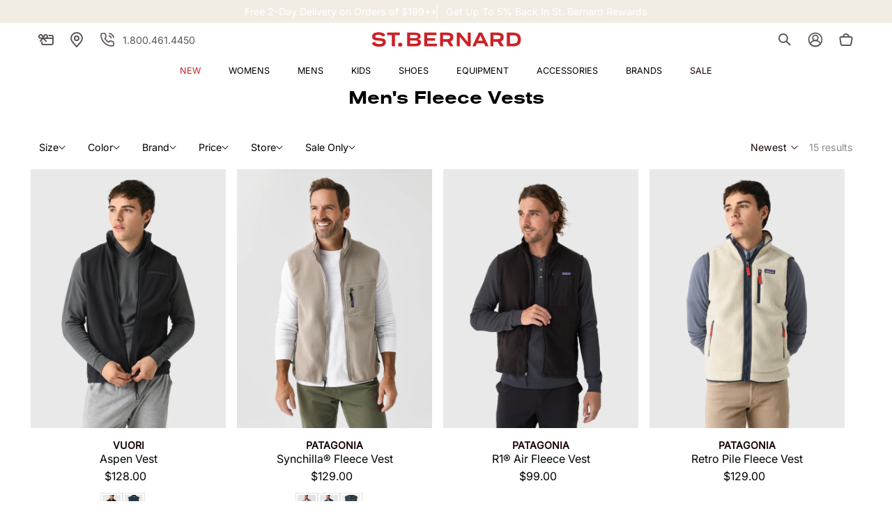

--- FILE ---
content_type: text/html; charset=utf-8
request_url: https://www.saintbernard.com/collections/mens-clothing-vests-fleece
body_size: 70605
content:















<!doctype html>
<html class="no-js" lang="en">
  <head>
<!-- "snippets/limespot.liquid" was not rendered, the associated app was uninstalled -->
    <!-- Start of Booster Apps Seo-0.1-->
<title>mens-clothing-vests-fleece | Saint Bernard</title><meta name="description" content="Browse our collection of mens-clothing-vests-fleece. We carefully select products from best brands in the world. Saint Bernard, family owned since 1978." /><script type="application/ld+json">
  {
    "@context": "https://schema.org",
    "@type": "WebSite",
    "name": "Saint Bernard",
    "url": "https://www.saintbernard.com",
    "potentialAction": {
      "@type": "SearchAction",
      "query-input": "required name=query",
      "target": "https://www.saintbernard.com/search?q={query}"
    }
  }
</script>
<!-- end of Booster Apps SEO -->
    <!-- Google Tag Manager -->
    <script>(function(w,d,s,l,i){w[l]=w[l]||[];w[l].push({'gtm.start':
      new Date().getTime(),event:'gtm.js'});var f=d.getElementsByTagName(s)[0],
      j=d.createElement(s),dl=l!='dataLayer'?'&l='+l:'';j.async=true;j.src=
      'https://ss.saintbernard.com/gtm.js?id='+i+dl;f.parentNode.insertBefore(j,f);
    })(window,document,'script','dataLayer','GTM-M3PWHW');
    </script>
    <!-- End Google Tag Manager -->
    <meta charset="utf-8">
    <meta http-equiv="X-UA-Compatible" content="IE=edge">
    <meta name="viewport" content="width=device-width,initial-scale=1">
    <meta name="format-detection" content="telephone=no">
    <meta name="theme-color" content="">
    
      <link rel="canonical" href="https://www.saintbernard.com/collections/mens-clothing-vests-fleece">
    
    <link rel="preconnect" href="https://cdn.shopify.com" crossorigin>
    
      <link rel="preconnect" href="//snapui.searchspring.io" crossorigin>
      <link rel="preconnect" href="//ouh4zj.a.searchspring.io" crossorigin>
      <link rel="preconnect" href="//cdn.searchspring.net" crossorigin>
    
<link rel="preconnect" href="https://cdn.userway.org" crossorigin>
    
<link rel="icon" type="image/png" href="//www.saintbernard.com/cdn/shop/files/favion.png?crop=center&height=32&v=1630079275&width=32"><link rel="preconnect" href="https://fonts.shopifycdn.com" crossorigin>
    
    

    

<meta property="og:site_name" content="Saint Bernard">
<meta property="og:url" content="https://www.saintbernard.com/collections/mens-clothing-vests-fleece">
<meta property="og:title" content="Mens Fleece Vests">
<meta property="og:type" content="website">
<meta property="og:description" content="Saint Bernard - Explore Designer Skiwear &amp; Sportswear. Shop the Latest Designer Clothing and Accessories. Free 2 Day Shipping* Latest Styles &amp; Trends. Earn 5% Back In Rewards."><meta property="og:image" content="http://www.saintbernard.com/cdn/shop/files/saintbernardsocial.jpg?v=1629899148">
  <meta property="og:image:secure_url" content="https://www.saintbernard.com/cdn/shop/files/saintbernardsocial.jpg?v=1629899148">
  <meta property="og:image:width" content="1200">
  <meta property="og:image:height" content="628"><meta name="twitter:card" content="summary_large_image">
<meta name="twitter:title" content="Mens Fleece Vests">
<meta name="twitter:description" content="Saint Bernard - Explore Designer Skiwear &amp; Sportswear. Shop the Latest Designer Clothing and Accessories. Free 2 Day Shipping* Latest Styles &amp; Trends. Earn 5% Back In Rewards.">

<link rel="preload" as="font" href="//www.saintbernard.com/cdn/fonts/inter/inter_n4.b2a3f24c19b4de56e8871f609e73ca7f6d2e2bb9.woff2" type="font/woff2" crossorigin><link rel="preload" as="font" href="//www.saintbernard.com/cdn/fonts/playfair_display/playfairdisplay_n4.9980f3e16959dc89137cc1369bfc3ae98af1deb9.woff2" type="font/woff2" crossorigin><script src="//www.saintbernard.com/cdn/shop/t/106/assets/constants.js?v=58251544750838685771693230935" defer="defer"></script>
    <script src="//www.saintbernard.com/cdn/shop/t/106/assets/pubsub.js?v=158357773527763999511693230933" defer="defer"></script>
    <script src="//www.saintbernard.com/cdn/shop/t/106/assets/vendors.js?v=88425056791309038751693230928" defer="defer"></script>
    <script src="//www.saintbernard.com/cdn/shop/t/106/assets/global.js?v=37126061273941071511749575151" defer="defer"></script>

    
  <script>window.performance && window.performance.mark && window.performance.mark('shopify.content_for_header.start');</script><meta id="shopify-digital-wallet" name="shopify-digital-wallet" content="/10386190/digital_wallets/dialog">
<meta name="shopify-checkout-api-token" content="4e1e1c887ff7207efc2401e78a7309b5">
<meta id="in-context-paypal-metadata" data-shop-id="10386190" data-venmo-supported="false" data-environment="production" data-locale="en_US" data-paypal-v4="true" data-currency="USD">
<link rel="alternate" type="application/atom+xml" title="Feed" href="/collections/mens-clothing-vests-fleece.atom" />
<link rel="next" href="/collections/mens-clothing-vests-fleece?page=2">
<link rel="alternate" type="application/json+oembed" href="https://www.saintbernard.com/collections/mens-clothing-vests-fleece.oembed">
<script async="async" src="/checkouts/internal/preloads.js?locale=en-US"></script>
<link rel="preconnect" href="https://shop.app" crossorigin="anonymous">
<script async="async" src="https://shop.app/checkouts/internal/preloads.js?locale=en-US&shop_id=10386190" crossorigin="anonymous"></script>
<script id="apple-pay-shop-capabilities" type="application/json">{"shopId":10386190,"countryCode":"US","currencyCode":"USD","merchantCapabilities":["supports3DS"],"merchantId":"gid:\/\/shopify\/Shop\/10386190","merchantName":"Saint Bernard","requiredBillingContactFields":["postalAddress","email","phone"],"requiredShippingContactFields":["postalAddress","email","phone"],"shippingType":"shipping","supportedNetworks":["visa","masterCard","amex","discover","elo","jcb"],"total":{"type":"pending","label":"Saint Bernard","amount":"1.00"},"shopifyPaymentsEnabled":true,"supportsSubscriptions":true}</script>
<script id="shopify-features" type="application/json">{"accessToken":"4e1e1c887ff7207efc2401e78a7309b5","betas":["rich-media-storefront-analytics"],"domain":"www.saintbernard.com","predictiveSearch":true,"shopId":10386190,"locale":"en"}</script>
<script>var Shopify = Shopify || {};
Shopify.shop = "saintbernard-com.myshopify.com";
Shopify.locale = "en";
Shopify.currency = {"active":"USD","rate":"1.0"};
Shopify.country = "US";
Shopify.theme = {"name":"theme\/main  SBS - Live","id":124814852150,"schema_name":"Dawn","schema_version":"9.0.0","theme_store_id":null,"role":"main"};
Shopify.theme.handle = "null";
Shopify.theme.style = {"id":null,"handle":null};
Shopify.cdnHost = "www.saintbernard.com/cdn";
Shopify.routes = Shopify.routes || {};
Shopify.routes.root = "/";</script>
<script type="module">!function(o){(o.Shopify=o.Shopify||{}).modules=!0}(window);</script>
<script>!function(o){function n(){var o=[];function n(){o.push(Array.prototype.slice.apply(arguments))}return n.q=o,n}var t=o.Shopify=o.Shopify||{};t.loadFeatures=n(),t.autoloadFeatures=n()}(window);</script>
<script>
  window.ShopifyPay = window.ShopifyPay || {};
  window.ShopifyPay.apiHost = "shop.app\/pay";
  window.ShopifyPay.redirectState = null;
</script>
<script id="shop-js-analytics" type="application/json">{"pageType":"collection"}</script>
<script defer="defer" async type="module" src="//www.saintbernard.com/cdn/shopifycloud/shop-js/modules/v2/client.init-shop-cart-sync_BApSsMSl.en.esm.js"></script>
<script defer="defer" async type="module" src="//www.saintbernard.com/cdn/shopifycloud/shop-js/modules/v2/chunk.common_CBoos6YZ.esm.js"></script>
<script type="module">
  await import("//www.saintbernard.com/cdn/shopifycloud/shop-js/modules/v2/client.init-shop-cart-sync_BApSsMSl.en.esm.js");
await import("//www.saintbernard.com/cdn/shopifycloud/shop-js/modules/v2/chunk.common_CBoos6YZ.esm.js");

  window.Shopify.SignInWithShop?.initShopCartSync?.({"fedCMEnabled":true,"windoidEnabled":true});

</script>
<script>
  window.Shopify = window.Shopify || {};
  if (!window.Shopify.featureAssets) window.Shopify.featureAssets = {};
  window.Shopify.featureAssets['shop-js'] = {"shop-cart-sync":["modules/v2/client.shop-cart-sync_DJczDl9f.en.esm.js","modules/v2/chunk.common_CBoos6YZ.esm.js"],"init-fed-cm":["modules/v2/client.init-fed-cm_BzwGC0Wi.en.esm.js","modules/v2/chunk.common_CBoos6YZ.esm.js"],"init-windoid":["modules/v2/client.init-windoid_BS26ThXS.en.esm.js","modules/v2/chunk.common_CBoos6YZ.esm.js"],"shop-cash-offers":["modules/v2/client.shop-cash-offers_DthCPNIO.en.esm.js","modules/v2/chunk.common_CBoos6YZ.esm.js","modules/v2/chunk.modal_Bu1hFZFC.esm.js"],"shop-button":["modules/v2/client.shop-button_D_JX508o.en.esm.js","modules/v2/chunk.common_CBoos6YZ.esm.js"],"init-shop-email-lookup-coordinator":["modules/v2/client.init-shop-email-lookup-coordinator_DFwWcvrS.en.esm.js","modules/v2/chunk.common_CBoos6YZ.esm.js"],"shop-toast-manager":["modules/v2/client.shop-toast-manager_tEhgP2F9.en.esm.js","modules/v2/chunk.common_CBoos6YZ.esm.js"],"shop-login-button":["modules/v2/client.shop-login-button_DwLgFT0K.en.esm.js","modules/v2/chunk.common_CBoos6YZ.esm.js","modules/v2/chunk.modal_Bu1hFZFC.esm.js"],"avatar":["modules/v2/client.avatar_BTnouDA3.en.esm.js"],"init-shop-cart-sync":["modules/v2/client.init-shop-cart-sync_BApSsMSl.en.esm.js","modules/v2/chunk.common_CBoos6YZ.esm.js"],"pay-button":["modules/v2/client.pay-button_BuNmcIr_.en.esm.js","modules/v2/chunk.common_CBoos6YZ.esm.js"],"init-shop-for-new-customer-accounts":["modules/v2/client.init-shop-for-new-customer-accounts_DrjXSI53.en.esm.js","modules/v2/client.shop-login-button_DwLgFT0K.en.esm.js","modules/v2/chunk.common_CBoos6YZ.esm.js","modules/v2/chunk.modal_Bu1hFZFC.esm.js"],"init-customer-accounts-sign-up":["modules/v2/client.init-customer-accounts-sign-up_TlVCiykN.en.esm.js","modules/v2/client.shop-login-button_DwLgFT0K.en.esm.js","modules/v2/chunk.common_CBoos6YZ.esm.js","modules/v2/chunk.modal_Bu1hFZFC.esm.js"],"shop-follow-button":["modules/v2/client.shop-follow-button_C5D3XtBb.en.esm.js","modules/v2/chunk.common_CBoos6YZ.esm.js","modules/v2/chunk.modal_Bu1hFZFC.esm.js"],"checkout-modal":["modules/v2/client.checkout-modal_8TC_1FUY.en.esm.js","modules/v2/chunk.common_CBoos6YZ.esm.js","modules/v2/chunk.modal_Bu1hFZFC.esm.js"],"init-customer-accounts":["modules/v2/client.init-customer-accounts_C0Oh2ljF.en.esm.js","modules/v2/client.shop-login-button_DwLgFT0K.en.esm.js","modules/v2/chunk.common_CBoos6YZ.esm.js","modules/v2/chunk.modal_Bu1hFZFC.esm.js"],"lead-capture":["modules/v2/client.lead-capture_Cq0gfm7I.en.esm.js","modules/v2/chunk.common_CBoos6YZ.esm.js","modules/v2/chunk.modal_Bu1hFZFC.esm.js"],"shop-login":["modules/v2/client.shop-login_BmtnoEUo.en.esm.js","modules/v2/chunk.common_CBoos6YZ.esm.js","modules/v2/chunk.modal_Bu1hFZFC.esm.js"],"payment-terms":["modules/v2/client.payment-terms_BHOWV7U_.en.esm.js","modules/v2/chunk.common_CBoos6YZ.esm.js","modules/v2/chunk.modal_Bu1hFZFC.esm.js"]};
</script>
<script>(function() {
  var isLoaded = false;
  function asyncLoad() {
    if (isLoaded) return;
    isLoaded = true;
    var urls = ["https:\/\/cdn.instantbrandpage.lowfruitsolutions.com\/545535957582237e7cb6fa37a9c0fcaa\/featured-slider-35eb460fa8c7439c19ede1901ffc41f3.js?shop=saintbernard-com.myshopify.com","https:\/\/cdn.instantbrandpage.lowfruitsolutions.com\/545535957582237e7cb6fa37a9c0fcaa\/brand-page-7bbe7c8eca4dff40a67179230b242025.js?shop=saintbernard-com.myshopify.com","https:\/\/cdn-bundler.nice-team.net\/app\/js\/bundler.js?shop=saintbernard-com.myshopify.com","https:\/\/geostock.nyc3.digitaloceanspaces.com\/js\/inventoryLocation.js?shop=saintbernard-com.myshopify.com","https:\/\/storage.nfcube.com\/instafeed-43b98365e6cd3ae3798d63cf38329400.js?shop=saintbernard-com.myshopify.com","https:\/\/dr4qe3ddw9y32.cloudfront.net\/awin-shopify-integration-code.js?aid=40690\u0026v=shopifyApp_5.2.3\u0026ts=1759947900738\u0026shop=saintbernard-com.myshopify.com"];
    for (var i = 0; i < urls.length; i++) {
      var s = document.createElement('script');
      s.type = 'text/javascript';
      s.async = true;
      s.src = urls[i];
      var x = document.getElementsByTagName('script')[0];
      x.parentNode.insertBefore(s, x);
    }
  };
  if(window.attachEvent) {
    window.attachEvent('onload', asyncLoad);
  } else {
    window.addEventListener('load', asyncLoad, false);
  }
})();</script>
<script id="__st">var __st={"a":10386190,"offset":-21600,"reqid":"c0acafd3-07d2-4c23-8e83-29654192b27e-1768858860","pageurl":"www.saintbernard.com\/collections\/mens-clothing-vests-fleece","u":"7346ce578bb3","p":"collection","rtyp":"collection","rid":85156364342};</script>
<script>window.ShopifyPaypalV4VisibilityTracking = true;</script>
<script id="captcha-bootstrap">!function(){'use strict';const t='contact',e='account',n='new_comment',o=[[t,t],['blogs',n],['comments',n],[t,'customer']],c=[[e,'customer_login'],[e,'guest_login'],[e,'recover_customer_password'],[e,'create_customer']],r=t=>t.map((([t,e])=>`form[action*='/${t}']:not([data-nocaptcha='true']) input[name='form_type'][value='${e}']`)).join(','),a=t=>()=>t?[...document.querySelectorAll(t)].map((t=>t.form)):[];function s(){const t=[...o],e=r(t);return a(e)}const i='password',u='form_key',d=['recaptcha-v3-token','g-recaptcha-response','h-captcha-response',i],f=()=>{try{return window.sessionStorage}catch{return}},m='__shopify_v',_=t=>t.elements[u];function p(t,e,n=!1){try{const o=window.sessionStorage,c=JSON.parse(o.getItem(e)),{data:r}=function(t){const{data:e,action:n}=t;return t[m]||n?{data:e,action:n}:{data:t,action:n}}(c);for(const[e,n]of Object.entries(r))t.elements[e]&&(t.elements[e].value=n);n&&o.removeItem(e)}catch(o){console.error('form repopulation failed',{error:o})}}const l='form_type',E='cptcha';function T(t){t.dataset[E]=!0}const w=window,h=w.document,L='Shopify',v='ce_forms',y='captcha';let A=!1;((t,e)=>{const n=(g='f06e6c50-85a8-45c8-87d0-21a2b65856fe',I='https://cdn.shopify.com/shopifycloud/storefront-forms-hcaptcha/ce_storefront_forms_captcha_hcaptcha.v1.5.2.iife.js',D={infoText:'Protected by hCaptcha',privacyText:'Privacy',termsText:'Terms'},(t,e,n)=>{const o=w[L][v],c=o.bindForm;if(c)return c(t,g,e,D).then(n);var r;o.q.push([[t,g,e,D],n]),r=I,A||(h.body.append(Object.assign(h.createElement('script'),{id:'captcha-provider',async:!0,src:r})),A=!0)});var g,I,D;w[L]=w[L]||{},w[L][v]=w[L][v]||{},w[L][v].q=[],w[L][y]=w[L][y]||{},w[L][y].protect=function(t,e){n(t,void 0,e),T(t)},Object.freeze(w[L][y]),function(t,e,n,w,h,L){const[v,y,A,g]=function(t,e,n){const i=e?o:[],u=t?c:[],d=[...i,...u],f=r(d),m=r(i),_=r(d.filter((([t,e])=>n.includes(e))));return[a(f),a(m),a(_),s()]}(w,h,L),I=t=>{const e=t.target;return e instanceof HTMLFormElement?e:e&&e.form},D=t=>v().includes(t);t.addEventListener('submit',(t=>{const e=I(t);if(!e)return;const n=D(e)&&!e.dataset.hcaptchaBound&&!e.dataset.recaptchaBound,o=_(e),c=g().includes(e)&&(!o||!o.value);(n||c)&&t.preventDefault(),c&&!n&&(function(t){try{if(!f())return;!function(t){const e=f();if(!e)return;const n=_(t);if(!n)return;const o=n.value;o&&e.removeItem(o)}(t);const e=Array.from(Array(32),(()=>Math.random().toString(36)[2])).join('');!function(t,e){_(t)||t.append(Object.assign(document.createElement('input'),{type:'hidden',name:u})),t.elements[u].value=e}(t,e),function(t,e){const n=f();if(!n)return;const o=[...t.querySelectorAll(`input[type='${i}']`)].map((({name:t})=>t)),c=[...d,...o],r={};for(const[a,s]of new FormData(t).entries())c.includes(a)||(r[a]=s);n.setItem(e,JSON.stringify({[m]:1,action:t.action,data:r}))}(t,e)}catch(e){console.error('failed to persist form',e)}}(e),e.submit())}));const S=(t,e)=>{t&&!t.dataset[E]&&(n(t,e.some((e=>e===t))),T(t))};for(const o of['focusin','change'])t.addEventListener(o,(t=>{const e=I(t);D(e)&&S(e,y())}));const B=e.get('form_key'),M=e.get(l),P=B&&M;t.addEventListener('DOMContentLoaded',(()=>{const t=y();if(P)for(const e of t)e.elements[l].value===M&&p(e,B);[...new Set([...A(),...v().filter((t=>'true'===t.dataset.shopifyCaptcha))])].forEach((e=>S(e,t)))}))}(h,new URLSearchParams(w.location.search),n,t,e,['guest_login'])})(!0,!0)}();</script>
<script integrity="sha256-4kQ18oKyAcykRKYeNunJcIwy7WH5gtpwJnB7kiuLZ1E=" data-source-attribution="shopify.loadfeatures" defer="defer" src="//www.saintbernard.com/cdn/shopifycloud/storefront/assets/storefront/load_feature-a0a9edcb.js" crossorigin="anonymous"></script>
<script crossorigin="anonymous" defer="defer" src="//www.saintbernard.com/cdn/shopifycloud/storefront/assets/shopify_pay/storefront-65b4c6d7.js?v=20250812"></script>
<script data-source-attribution="shopify.dynamic_checkout.dynamic.init">var Shopify=Shopify||{};Shopify.PaymentButton=Shopify.PaymentButton||{isStorefrontPortableWallets:!0,init:function(){window.Shopify.PaymentButton.init=function(){};var t=document.createElement("script");t.src="https://www.saintbernard.com/cdn/shopifycloud/portable-wallets/latest/portable-wallets.en.js",t.type="module",document.head.appendChild(t)}};
</script>
<script data-source-attribution="shopify.dynamic_checkout.buyer_consent">
  function portableWalletsHideBuyerConsent(e){var t=document.getElementById("shopify-buyer-consent"),n=document.getElementById("shopify-subscription-policy-button");t&&n&&(t.classList.add("hidden"),t.setAttribute("aria-hidden","true"),n.removeEventListener("click",e))}function portableWalletsShowBuyerConsent(e){var t=document.getElementById("shopify-buyer-consent"),n=document.getElementById("shopify-subscription-policy-button");t&&n&&(t.classList.remove("hidden"),t.removeAttribute("aria-hidden"),n.addEventListener("click",e))}window.Shopify?.PaymentButton&&(window.Shopify.PaymentButton.hideBuyerConsent=portableWalletsHideBuyerConsent,window.Shopify.PaymentButton.showBuyerConsent=portableWalletsShowBuyerConsent);
</script>
<script data-source-attribution="shopify.dynamic_checkout.cart.bootstrap">document.addEventListener("DOMContentLoaded",(function(){function t(){return document.querySelector("shopify-accelerated-checkout-cart, shopify-accelerated-checkout")}if(t())Shopify.PaymentButton.init();else{new MutationObserver((function(e,n){t()&&(Shopify.PaymentButton.init(),n.disconnect())})).observe(document.body,{childList:!0,subtree:!0})}}));
</script>
<link id="shopify-accelerated-checkout-styles" rel="stylesheet" media="screen" href="https://www.saintbernard.com/cdn/shopifycloud/portable-wallets/latest/accelerated-checkout-backwards-compat.css" crossorigin="anonymous">
<style id="shopify-accelerated-checkout-cart">
        #shopify-buyer-consent {
  margin-top: 1em;
  display: inline-block;
  width: 100%;
}

#shopify-buyer-consent.hidden {
  display: none;
}

#shopify-subscription-policy-button {
  background: none;
  border: none;
  padding: 0;
  text-decoration: underline;
  font-size: inherit;
  cursor: pointer;
}

#shopify-subscription-policy-button::before {
  box-shadow: none;
}

      </style>
<script id="sections-script" data-sections="header" defer="defer" src="//www.saintbernard.com/cdn/shop/t/106/compiled_assets/scripts.js?v=243172"></script>
<script>window.performance && window.performance.mark && window.performance.mark('shopify.content_for_header.end');</script>
  <!-- "snippets/shogun-products.liquid" was not rendered, the associated app was uninstalled -->


      




<!--


























-->

<!-- SearchSpring -->
<script src="https://snapui.searchspring.io/ouh4zj/production/bundle.js" id="searchspring-context">
	 
			collection = { id: "85156364342", name: "mens-clothing-vests-fleece", handle: "mens-clothing-vests-fleece" };
		 hierarchy="Mens/Clothing/Vests/Fleece";       
    discount_badges = [
        {
        handle: "triplerewards",
        label: "Get more w\/ code:",
        code: "BFCM2025",
        },
        {
        handle: "extra20",
        label: "Get more w\/ code:",
        code: "BFCM2025",
        },
        {
        handle: "category-promo",
        label: null,
        code: "SUMMER20",
        },
    ]
  
</script>
      
    
<style data-shopify>
  /* @font-face {
    font-family: 'Beausite Classic';
    src: local('Beausite Classic'),
      url(//www.saintbernard.com/cdn/shop/t/106/assets/BeausiteClassicWeb-Clear.woff2?v=117826059397910915361693230928) format('woff2');
    font-weight: 300;
    font-style: normal;
    font-display: swap;
  }

  @font-face {
    font-family: 'Beausite Classic';
    src: local('Beausite Classic'),
      url(//www.saintbernard.com/cdn/shop/t/106/assets/BeausiteClassicWeb-Regular.woff2?v=87462041355383865141693230935) format('woff2');
    font-weight: 400;
    font-style: normal;
    font-display: swap;
  }

  @font-face {
    font-family: 'Beausite Classic';
    src: local('Beausite Classic'),
      url(//www.saintbernard.com/cdn/shop/t/106/assets/BeausiteClassicWeb-Semibold.woff2?v=88675310705483064821693230928) format('woff2');
    font-weight: 600;
    font-style: normal;
    font-display: swap;
  }

  @font-face {
    font-family: 'Ogg';
    src: local('Ogg'),
      url(//www.saintbernard.com/cdn/shop/t/106/assets/Ogg-Bold.woff2?v=38638687897248116231693230927) format('woff2');
    font-weight: 700;
    font-style: normal;
    font-display: swap;
  }

  @font-face {
    font-family: 'Sackers Gothic';
    src: local('Sackers Gothic'),
      url(//www.saintbernard.com/cdn/shop/t/106/assets/Sackers-Gothic.woff2?v=14749371792352545631693230934) format('woff2'),
      url(//www.saintbernard.com/cdn/shop/t/106/assets/Sackers-Gothic.woff?v=97768880915219075141693230932) format('woff');
    font-weight: 500;
    font-style: normal;
    font-display: swap;
  } */

  @font-face {
    font-family: "Nimbus";
    src: url(https://cdn.shopify.com/s/files/1/1038/6190/files/font_nimbus_sans_extd_bold.woff2?v=1747248728) format('woff2');
    font-style: normal;
    font-display: swap;
  }

  @font-face {
    font-family: "";
    src: url() format('woff2');
    font-style: normal;
    font-display: swap;
  }

  @font-face {
    font-family: "Butler";
    src: url(https://cdn.shopify.com/s/files/1/1038/6190/files/font_butler_roman_italic.otf?v=1747243764) format('woff2');
    font-style: normal;
    font-display: swap;
  }

  @font-face {
  font-family: Inter;
  font-weight: 400;
  font-style: normal;
  font-display: swap;
  src: url("//www.saintbernard.com/cdn/fonts/inter/inter_n4.b2a3f24c19b4de56e8871f609e73ca7f6d2e2bb9.woff2") format("woff2"),
       url("//www.saintbernard.com/cdn/fonts/inter/inter_n4.af8052d517e0c9ffac7b814872cecc27ae1fa132.woff") format("woff");
}

  @font-face {
  font-family: "Playfair Display";
  font-weight: 400;
  font-style: normal;
  font-display: swap;
  src: url("//www.saintbernard.com/cdn/fonts/playfair_display/playfairdisplay_n4.9980f3e16959dc89137cc1369bfc3ae98af1deb9.woff2") format("woff2"),
       url("//www.saintbernard.com/cdn/fonts/playfair_display/playfairdisplay_n4.c562b7c8e5637886a811d2a017f9e023166064ee.woff") format("woff");
}


  :root {
    --font-body-family: Inter, sans-serif;
    --font-body-style: normal;
    --font-body-weight: 300;
    --font-body-weight-medium: 400;
    --font-body-weight-bold: 600;

    
    --font-heading-family: Nimbus, "Playfair Display", serif;
    
    --font-heading-style: normal;
    --font-heading-weight: 700;
    --font-body-scale: 1.0;
    --font-heading-scale: 1.0;

    --font-pairing-family: Butler;
    --font-pairing-weight: 700;

    
        :root,
        .color-background-1 {
          --color-background: 255,255,255;
        
          --gradient-background: #ffffff;
        
        --color-foreground: 18,18,18;
        --color-shadow: 18,18,18;
        --color-button: 18,18,18;
        --color-button-text: 255,255,255;
        --color-secondary-button: 255,255,255;
        --color-secondary-button-text: 18,18,18;
        --color-link: 18,18,18;
        --color-badge-foreground: 18,18,18;
        --color-badge-background: 255,255,255;
        --color-badge-border: 18,18,18;
        --payment-terms-background-color: rgb(255 255 255);
      }
      
        
        .color-background-2 {
          --color-background: 243,243,243;
        
          --gradient-background: #f3f3f3;
        
        --color-foreground: 18,18,18;
        --color-shadow: 18,18,18;
        --color-button: 18,18,18;
        --color-button-text: 243,243,243;
        --color-secondary-button: 243,243,243;
        --color-secondary-button-text: 18,18,18;
        --color-link: 18,18,18;
        --color-badge-foreground: 18,18,18;
        --color-badge-background: 243,243,243;
        --color-badge-border: 18,18,18;
        --payment-terms-background-color: rgb(243 243 243);
      }
      
        
        .color-inverse {
          --color-background: 18,18,18;
        
          --gradient-background: #121212;
        
        --color-foreground: 255,255,255;
        --color-shadow: 18,18,18;
        --color-button: 255,255,255;
        --color-button-text: 18,18,18;
        --color-secondary-button: 18,18,18;
        --color-secondary-button-text: 255,255,255;
        --color-link: 255,255,255;
        --color-badge-foreground: 255,255,255;
        --color-badge-background: 18,18,18;
        --color-badge-border: 255,255,255;
        --payment-terms-background-color: rgb(18 18 18);
      }
      
        
        .color-accent-1 {
          --color-background: 24,4,5;
        
          --gradient-background: #180405;
        
        --color-foreground: 255,255,255;
        --color-shadow: 18,18,18;
        --color-button: 255,255,255;
        --color-button-text: 18,18,18;
        --color-secondary-button: 24,4,5;
        --color-secondary-button-text: 255,255,255;
        --color-link: 255,255,255;
        --color-badge-foreground: 255,255,255;
        --color-badge-background: 24,4,5;
        --color-badge-border: 255,255,255;
        --payment-terms-background-color: rgb(24 4 5);
      }
      
        
        .color-accent-2 {
          --color-background: 51,79,180;
        
          --gradient-background: #334fb4;
        
        --color-foreground: 255,255,255;
        --color-shadow: 18,18,18;
        --color-button: 255,255,255;
        --color-button-text: 51,79,180;
        --color-secondary-button: 51,79,180;
        --color-secondary-button-text: 255,255,255;
        --color-link: 255,255,255;
        --color-badge-foreground: 255,255,255;
        --color-badge-background: 51,79,180;
        --color-badge-border: 255,255,255;
        --payment-terms-background-color: rgb(51 79 180);
      }
      
        
        .color-scheme-61e45fd7-99df-47b6-8eea-c01b31585f42 {
          --color-background: 228,207,181;
        
          --gradient-background: #e4cfb5;
        
        --color-foreground: 18,18,18;
        --color-shadow: 18,18,18;
        --color-button: 18,18,18;
        --color-button-text: 255,255,255;
        --color-secondary-button: 228,207,181;
        --color-secondary-button-text: 18,18,18;
        --color-link: 18,18,18;
        --color-badge-foreground: 18,18,18;
        --color-badge-background: 228,207,181;
        --color-badge-border: 18,18,18;
        --payment-terms-background-color: rgb(228 207 181);
      }
      
        
        .color-scheme-a9ce7776-f170-47c3-b5cc-9619dd369606 {
          --color-background: 255,255,255;
        
          --gradient-background: #ffffff;
        
        --color-foreground: 0,95,106;
        --color-shadow: 0,95,106;
        --color-button: 0,95,106;
        --color-button-text: 255,255,255;
        --color-secondary-button: 255,255,255;
        --color-secondary-button-text: 0,95,106;
        --color-link: 0,95,106;
        --color-badge-foreground: 0,95,106;
        --color-badge-background: 255,255,255;
        --color-badge-border: 0,95,106;
        --payment-terms-background-color: rgb(255 255 255);
      }
      
        
        .color-scheme-e06c22c1-c604-42eb-8893-d1033288bee7 {
          --color-background: 235,232,223;
        
          --gradient-background: #ebe8df;
        
        --color-foreground: 18,18,18;
        --color-shadow: 18,18,18;
        --color-button: 18,18,18;
        --color-button-text: 255,255,255;
        --color-secondary-button: 235,232,223;
        --color-secondary-button-text: 18,18,18;
        --color-link: 18,18,18;
        --color-badge-foreground: 18,18,18;
        --color-badge-background: 235,232,223;
        --color-badge-border: 18,18,18;
        --payment-terms-background-color: rgb(235 232 223);
      }
      

      body, .color-background-1, .color-background-2, .color-inverse, .color-accent-1, .color-accent-2, .color-scheme-61e45fd7-99df-47b6-8eea-c01b31585f42, .color-scheme-a9ce7776-f170-47c3-b5cc-9619dd369606, .color-scheme-e06c22c1-c604-42eb-8893-d1033288bee7 {
        color: rgba(var(--color-foreground), 1);
        background-color: rgb(var(--color-background));
      }

    --color-base-text: 24, 4, 5;
    --color-shadow: 24, 4, 5;
    --color-base-background-1: 255, 255, 255;
    --color-base-background-2: 242, 240, 240;
    --color-base-background-3: , , ;
    --color-base-solid-button-labels: 255, 255, 255;
    --color-base-outline-button-labels: 24, 4, 5;
    --color-base-accent-1: 24, 4, 5;
    --color-base-accent-2: 24, 4, 5;
    --color-base-accent-3: 255, 255, 255;
    --color-base-accent-4: 201, 32, 40;
    --color-base-accent-5: 205, 32, 39;
    --payment-terms-background-color: #ffffff;

    --gradient-base-background-1: #ffffff;
    --gradient-base-background-2: #f2f0f0;
    --gradient-base-background-3: #EBE8DF;
    --gradient-base-accent-1: #180405;
    --gradient-base-accent-2: #180405;

    --media-padding: px;
    --media-border-opacity: 0.05;
    --media-border-width: 0px;
    --media-radius: 0px;
    --media-shadow-opacity: 0.0;
    --media-shadow-horizontal-offset: 0px;
    --media-shadow-vertical-offset: 4px;
    --media-shadow-blur-radius: 5px;
    --media-shadow-visible: 0;

    --page-width: 156rem;
    --page-width-margin: 0rem;

    --product-card-image-padding: 0.0rem;
    --product-card-corner-radius: 0.0rem;
    --product-card-text-alignment: left;
    --product-card-border-width: 0.0rem;
    --product-card-border-opacity: 0.1;
    --product-card-shadow-opacity: 0.0;
    --product-card-shadow-visible: 0;
    --product-card-shadow-horizontal-offset: 0.0rem;
    --product-card-shadow-vertical-offset: 0.4rem;
    --product-card-shadow-blur-radius: 0.5rem;

    --collection-card-image-padding: 0.0rem;
    --collection-card-corner-radius: 0.0rem;
    --collection-card-text-alignment: left;
    --collection-card-border-width: 0.0rem;
    --collection-card-border-opacity: 0.1;
    --collection-card-shadow-opacity: 0.0;
    --collection-card-shadow-visible: 0;
    --collection-card-shadow-horizontal-offset: 0.0rem;
    --collection-card-shadow-vertical-offset: 0.4rem;
    --collection-card-shadow-blur-radius: 0.5rem;

    --blog-card-image-padding: 0.0rem;
    --blog-card-corner-radius: 0.0rem;
    --blog-card-text-alignment: left;
    --blog-card-border-width: 0.0rem;
    --blog-card-border-opacity: 0.1;
    --blog-card-shadow-opacity: 0.0;
    --blog-card-shadow-visible: 0;
    --blog-card-shadow-horizontal-offset: 0.0rem;
    --blog-card-shadow-vertical-offset: 0.4rem;
    --blog-card-shadow-blur-radius: 0.5rem;

    --badge-corner-radius: 0.0rem;

    --popup-border-width: 1px;
    --popup-border-opacity: 0.1;
    --popup-corner-radius: 0px;
    --popup-shadow-opacity: 0.0;
    --popup-shadow-horizontal-offset: 0px;
    --popup-shadow-vertical-offset: 4px;
    --popup-shadow-blur-radius: 5px;

    --drawer-width: 80vw;
    --drawer-border-width: 1px;
    --drawer-border-opacity: 0.1;
    --drawer-shadow-opacity: 0.0;
    --drawer-shadow-horizontal-offset: 0px;
    --drawer-shadow-vertical-offset: 4px;
    --drawer-shadow-blur-radius: 5px;

    --spacing-sections-desktop: 0px;
    --spacing-sections-mobile: 0px;

    --grid-desktop-vertical-spacing: 8px;
    --grid-desktop-horizontal-spacing: 16px;
    --grid-mobile-vertical-spacing: 4px;
    --grid-mobile-horizontal-spacing: 8px;

    --text-boxes-border-opacity: 0.1;
    --text-boxes-border-width: 0px;
    --text-boxes-radius: 0px;
    --text-boxes-shadow-opacity: 0.0;
    --text-boxes-shadow-visible: 0;
    --text-boxes-shadow-horizontal-offset: 0px;
    --text-boxes-shadow-vertical-offset: 4px;
    --text-boxes-shadow-blur-radius: 5px;

    --buttons-radius: 0px;
    --buttons-radius-outset: 0px;
    --buttons-border-width: 1px;
    --buttons-border-opacity: 1.0;
    --buttons-shadow-opacity: 0.0;
    --buttons-shadow-visible: 0;
    --buttons-shadow-horizontal-offset: 0px;
    --buttons-shadow-vertical-offset: 4px;
    --buttons-shadow-blur-radius: 5px;
    --buttons-border-offset: 0px;

    --inputs-radius: 0px;
    --inputs-border-width: 1px;
    --inputs-border-opacity: 0.55;
    --inputs-shadow-opacity: 0.0;
    --inputs-shadow-horizontal-offset: 0px;
    --inputs-margin-offset: 0px;
    --inputs-shadow-vertical-offset: 4px;
    --inputs-shadow-blur-radius: 5px;
    --inputs-radius-outset: 0px;

    --variant-pills-radius: 0px;
    --variant-pills-border-width: 1px;
    --variant-pills-border-opacity: 0.55;
    --variant-pills-shadow-opacity: 0.0;
    --variant-pills-shadow-horizontal-offset: 0px;
    --variant-pills-shadow-vertical-offset: 4px;
    --variant-pills-shadow-blur-radius: 5px;

    --ratio: 1.125;
    --text-3xs: calc(var(--text-2xs) / var(--ratio));
    --text-2xs: calc(var(--text-xs) / var(--ratio));
    --text-xs: calc(var(--text-sm) / var(--ratio));
    --text-sm: calc(var(--text-base) / var(--ratio));
    --text-base: 1.6rem;
    --text-lg: calc(var(--text-base) * var(--ratio));
    --text-xl: calc(var(--text-lg) * var(--ratio));
    --text-2xl: calc(var(--text-xl) * var(--ratio));
    --text-3xl: calc(var(--text-2xl) * var(--ratio));
    --text-4xl: calc(var(--text-3xl) * var(--ratio));
    --text-5xl: calc(var(--text-4xl) * var(--ratio));
    --text-6xl: calc(var(--text-5xl) * var(--ratio));
    --text-7xl: calc(var(--text-6xl) * var(--ratio));
    --text-8xl: calc(var(--text-7xl) * var(--ratio));
    --text-9xl: calc(var(--text-8xl) * var(--ratio));
    --text-10xl: calc(var(--text-9xl) * var(--ratio));
    --text-11xl: calc(var(--text-10xl) * var(--ratio));

    --leading-none: 1;
    --leading-tight: 1.25;
    --leading-normal: 1.375;
    --leading-relaxed: 1.625;

    --tracking-tighter: -0.04em;
    --tracking-tight: -0.02em;
    --tracking-normal: 0em;
    --tracking-wide: 0.02em;
    --tracking-wider: 0.04em;
    --tracking-widest: 0.1em;

    --color-secondary-1: 72, 62, 63;
    --color-secondary-2: 93, 87, 88;
    --color-secondary-3: 177, 172, 173;
    --color-secondary-4: 229, 225, 225;
    --color-secondary-5: 230, 225, 225;

    --gradient-secondary-1: #483E3F;
    --gradient-secondary-2: #5D5758;
    --gradient-secondary-3: #B1ACAD;
    --gradient-secondary-4: #E5E1E1;
    --gradient-secondary-5: #E6E1E1;
  }

  @media screen and (min-width: 750px) {
    :root {
      --s0: 1.6rem;
    }
  }

  *,
  *::before,
  *::after {
    box-sizing: inherit;
  }

  html {
    box-sizing: border-box;
    height: 100%;
    font-size: calc(var(--font-body-scale) * 62.5%);
    -webkit-font-smoothing: antialiased;
    -moz-osx-font-smoothing: grayscale;
  }

  body {
    display: grid;
    grid-template-rows: auto auto 1fr auto;
    grid-template-columns: 100%;
    min-height: 100%;
    margin: 0;
    font-size: var(--text-base);
    line-height: var(--leading-normal);
    font-family: var(--font-body-family);
    font-style: var(--font-body-style);
    font-weight: var(--font-body-weight);
  }
</style>

    <link href="//www.saintbernard.com/cdn/shop/t/106/assets/base.css?v=135526878452123521181755016861" rel="stylesheet" type="text/css" media="all" />
<script>
      document.documentElement.className = document.documentElement.className.replace('no-js', 'js');
      if (Shopify.designMode) {
        document.documentElement.classList.add('shopify-design-mode');
      }
    </script>

    <script>
    
    
    
    
    
    var gsf_conversion_data = {page_type : 'category', event : 'view_item_list', data : {product_data : [{variant_id : 43648150732854, product_id : 2234888093750, name : "Patagonia Men&#39;s Retro Pile Fleece Vest", price : "129.00", currency : "USD", sku : "1556677", brand : "PATAGONIA", variant : "S / PELICAN/SMOLDER BLUE", category : "M VEST", quantity : "4" }, {variant_id : 40731079540790, product_id : 2261435056182, name : "Peter Millar Men&#39;s Essex Quilted Traveler Vest", price : "185.00", currency : "USD", sku : "1218791", brand : "PETER MILLAR", variant : "Default Title", category : "M VEST", quantity : "0" }, {variant_id : 44136150073398, product_id : 2173053730870, name : "Patagonia Men&#39;s Classic Retro-X® Fleece Vest", price : "159.00", currency : "USD", sku : "1507322", brand : "PATAGONIA", variant : "Default Title", category : "M VEST", quantity : "0" }, {variant_id : 40731040514102, product_id : 6643748995126, name : "Peter Millar Crown Men&#39;s High Pile Sherpa Vest", price : "198.00", currency : "USD", sku : "1349097", brand : "PETER MILLAR", variant : "Default Title", category : "M VEST", quantity : "0" }], total_price :"671.00", shop_currency : "USD", collection_id : "85156364342", collection_name : "mens-clothing-vests-fleece" }};
    
</script>
    <!-- "snippets/shogun-head.liquid" was not rendered, the associated app was uninstalled -->
    <meta name="http://www.saintbernard.com/3z7p81qtummyekjbdpm98dq2a7f24yrf.txt" content="3z7p81qtummyekjbdpm98dq2a7f24yrf">
    <script src="https://assistant-script.nobi.ai/nobi.bundle.js" defer onload="window.Nobi.initialize({ merchantId: 'a74abb4c-ceb3-46d3-b143-5ed5f41d3059' });"></script>
<!-- BEGIN app block: shopify://apps/analyzify-ga4-ads-tracking/blocks/app-embed-v4/69637cfd-dd6f-4511-aa97-7037cfb5515c -->


<!-- BEGIN app snippet: an_analyzify_settings -->







<script defer>
  // AN_ANALYZIFY_SETTINGS
  (() => {
    try {
      const startTime = performance.now();
      window.analyzify = window.analyzify || {};
  
      window.analyzify.log = (t, groupName, nestedGroupName) => {
        try {
          const styles = {
            default: 'color:#fff;background:#413389;',
            an_analyzify: 'color:#fff;background:#1f77b4;', 
            an_analyzify_settings: 'color:#fff;background:#ff7f0e;', 
            an_fb: 'color:#fff;background:#2ca02c;', 
            an_criteo: 'color:#fff;background:#d62728;', 
            an_bing: 'color:#fff;background:#9467bd;', 
            an_clarity: 'color:#fff;background:#8c564b;', 
            an_hotjar: 'color:#fff;background:#8c564b;', 
            an_gtm: 'color:#fff;background:#e377c2;', 
            an_klaviyo: 'color:#fff;background:#7f7f7f;', 
            an_pinterest: 'color:#fff;background:#bcbd22;', 
            an_rebuy: 'color:#fff;background:#17becf;', 
            an_tiktok: 'color:#fff;background:#ffbb78;', 
            an_x: 'color:#fff;background:#98df8a;', 
            an_consent: 'color:#fff;background:#ff9896;' 
          };

          if (window.analyzify.logging && t != null) {
            const style = styles[groupName] || styles['default'];
            console.log(`%c[${groupName || 'Analyzify'}]${nestedGroupName ? ` ${nestedGroupName}` : ''}`, style, t);
            analyzify.logs.push(t);
            if (analyzify?.stopAtLog) {
              debugger;
            }
          }
        } catch (error) {
          console.error("Error processing analyzify settings:", error);
        }
      }

      (() => {
        try {
          window.analyzify = {
            ...window.analyzify,
            logging: "true" == "true",
            logs: [],
            testing_environment: false,
            consent_version: null,
            initial_load: {},
            variant_changed_with_view_item: false,
            chunk_size: 25,
            properties: {
              GTM: {
                status: true,
                id: "",
                multiple_view_item_list: false,
                feed_country: "",
                feed_region: "",
                feed_language: "",
                merchant_id: "",
                enhanced_params: true,
                replace_session_id: false,
                replace_gclid: false,
                variant_changed: true,
                generate_lead: true,
              },
              GADS: {
                status:false, 
                conversion_linker:false, 
                allow_ad_personalization_signals:false,
                ads_data_redaction:false,
                url_passthrough:false,
                primary: {
                  status:false,
                  id: "AW-1070223586",
                  feed_country: "US",
                  feed_region: "US",
                  merchant_id: "",
                  feed_language: "",
                  product_id_format: "shopify_item_id", 
                  replace_session_id:false,
                  replace_gclid:false,
                  remarketing: {
                    status:false,
                    gads_remarketing_id_format: "product_sku",
                    events: { 
                      view_item_list: false, 
                      view_item: false,
                      add_to_cart: false,
                      remove_from_cart: false,
                      begin_checkout: false,
                      purchase: false,
                      generate_lead: false,
                    }
                  },
                  conversions: {
                    view_item: {
                        status: true,
                        value: "UpxyCJrUv6caEOKhqf4D",
                    },
                    add_to_cart: {
                        status: true,
                        value: "NaWJCJfUv6caEOKhqf4D",
                    },
                    begin_checkout: {
                        status: true,
                        value: "7JorCJ3Uv6caEOKhqf4D",
                    },
                    purchase: {
                        status: false,
                        value: "",
                    },
                    generate_lead: {
                      status: false,
                      value: "",
                    }
                  }
                },
                secondary: {
                  status: false,
                  id: "",
                  feed_country: "",
                  feed_region: "",
                  merchant_id: "",
                  feed_language: "",
                  product_id_format: "product_sku",
                  remarketing: {
                    gads_remarketing_id_format: "product_sku",
                    status: false,
                    events: {
                      view_item_list: false,
                      view_item: false,
                      add_to_cart: false,
                      remove_from_cart: false,
                      begin_checkout: false,
                      purchase: false,
                      generate_lead: false,
                    }
                  },
                  conversions: {
                    view_item: {
                      status: false,
                      value: "",
                    },
                    add_to_cart:{
                      status: false,
                      value: "",
                    },
                    begin_checkout:{
                      status: false,
                      value: "",
                    },
                    purchase:{
                      status: false,
                      value: "",
                    },
                    generate_lead: {
                      status: false,
                      value: "",
                    }
                  }
                }
              },
              GA4: {
                status: false,
                multiple_view_item_list: false,
                enhanced_params: true,
                all_forms: true,
                primary: {
                  status: false,
                  id: "G-S2GXJYYLC0",
                  product_id_format: "product_sku",
                  replace_session_id: false,
                  events: {
                    variant_changed: true,
                    view_item_list: true,
                    select_item: true,
                    nav_click: false,
                    view_item: true,
                    add_to_cart: true,
                    add_to_wishlist: true,
                    view_cart: true,
                    remove_from_cart: true,
                    begin_checkout: true,
                    purchase: false,
                    generate_lead: true,
                    page_404: true,
                  }
                },
                secondary: {
                  status: false,
                  id: "",
                  product_id_format: "product_sku",
                  replace_session_id: false,
                  events: {
                      variant_changed: true,
                      view_item_list: false,
                      select_item: false,
                      nav_click: false,
                      view_item: false,
                      add_to_cart: false,
                      add_to_wishlist: false,
                      view_cart: false,
                      remove_from_cart: false,
                      begin_checkout: false,
                      purchase: false,
                      generate_lead: true, // @check & set: false
                      page_404: true,
                  }
                } 
              },
              X: {
                status: false,
                id:"",
                product_id_format: "product_sku",
                events:{
                    page_view: "",
                    add_to_cart: "",
                    begin_checkout: "",
                    search: ""
                }
              },
              BING: {
                status: false,
                id: "",
                product_id_format: "product_sku",
                events: {
                    home: true,
                    view_item: true,
                    view_item_list: true,
                    view_cart: true,
                    search: true,
                    add_to_cart: false,
                    begin_checkout: false,
                    purchase: false
                }
              },
              FACEBOOK: {
                status: false,
                all_forms: false,
                primary: {
                    status: false,
                    id: "",
                    product_id_format: "",
                    events: {
                        view_content: false,
                        view_collection: true,
                        search: false,
                        add_to_cart: false,
                        add_to_wishlist: false,
                        view_cart: true,
                        initiate_checkout: false,
                        add_payment_info: false,
                        generate_lead: true,
                        purchase: false,
                    }
                },
                secondary: {
                    status: false,
                    id: "",
                    product_id_format: "",
                    events: {
                        view_content: false,
                        view_collection: true,
                        search: false,
                        add_to_cart: false,
                        add_to_wishlist: false,
                        view_cart: true,
                        initiate_checkout: false,
                        add_payment_info: false,
                        generate_lead: true,
                        purchase: false,
                    }
                }
              },
              SERVERSIDE: {
                store_id: "ulw7y7rmown7izi6v4l0j1",
                status: false,
                measurement_id: "G-S2GXJYYLC0",
                datalayer: false,
                endpoint: 'https://analyzifycdn.com/collect',
                testEndpoint: 'https://stag.analyzifycdn.com/collect', 
                azfy_attribution: true,
                shop_domain: "www.saintbernard.com",
                all_forms: false,
                events: {
                    add_to_cart: false,
                    view_item: true,
                    page_view: true,
                    begin_checkout: false,
                    search: true,
                    generate_lead: true,
                },
                sendCartUpdateDebug: false,
              },
              PINTEREST:{
                status: false,
                id: "",
                product_id_format: "product_sku",
                events:{
                    view_item_list: false,
                    view_item: false,
                    add_to_cart: false,
                    purchase: false,
                }
              },
              CRITEO:{
                status: false,
                id: "",
                product_id_format: "product_sku",
                events:{
                    view_item_list: false,
                    view_item: false,
                    add_to_cart: false,
                    view_cart: false,
                    purchase: false,
                }
              },
              CLARITY:{
                status: false,
                id: "",
                events: {
                  view_item: false,
                  view_item_list: false,
                  view_cart: false,
                  add_to_cart: false,
                  add_to_wishlist: false,
                  remove_from_cart: false,
                  begin_checkout: false,
                  search: false,
                }
              },
              HOTJAR:{
                status: false,
                id: "",
                events: {
                  view_item: false,
                  view_item_list: false,
                  view_cart: false,
                  add_to_cart: false,
                  add_to_wishlist: false,
                  remove_from_cart: false,
                  begin_checkout: false,
                  search: false,
                }
              },             
              SNAPCHAT:{
                status: false,
                id: "",
                events: {
                  view_item: false,
                  add_to_cart: false,
                  initiate_checkout: false,
                },
                product_id_format: "product_sku",
              },
              KLAVIYO:{
                status: false,
                id: "",
                product_id_format: "product_sku",
                events:{
                    subscribe: false, // did not seem to be defined in the settings
                    view_item_list: false,
                    view_item: false,
                    add_to_cart: false,
                    add_to_wishlist: true,
                    begin_checkout: false,
                    search: false,
                    purchase: false, // did not seem to be defined in the settings
                }
              },
              
              TIKTOK:{
                status: false,
                id: "",
                product_id_format: "product_sku",
                all_forms: false,
                events:{
                    view_item: false,
                    add_to_cart: false,
                    begin_checkout: false,
                    search: false,
                    purchase: false,
                    generate_lead: true,
                }
              }
            },
            send_unhashed_email: false,
            hide_raw_userdata: false,
            feed_region: 'US',
            feed_country: 'US',
            debug_mode: false,
            rebuy_atc_rfc: false,
            pageFly: false,
            user_id_format: "cid",
            send_user_id: true,
            addedProduct: null
          }
        } catch (error) {
          console.error("Error processing analyzify settings:", error);
        }
      })();

      window.analyzify_custom_classes = 'delete:addtocart_btn_attributes:type:submit,';
      window.analyzify_measurement_id = 'G-S2GXJYYLC0';
      window.analyzify_measurement_id_v3 = '';
      window.analyzify.gtag_config = {};

      // @check
      window.collection_sku_list = [
        
        '1556677',
        
        '1218791',
        
        '1507322',
        
        '1349097',
        
        '1380098',
        
        '905135',
        
        '1550902',
        
        '1441511',
        
        '1191767',
        
        '1354634',
        
        '1065708',
        
        '1380130',
        
        '1382705',
        
        '1503559',
        
        '1380134',
        
        '1387370',
        
        '1507276',
        
        '1327244',
        
        '1426281',
        
        '1284902',
        
        '1382192',
        
        '1099031',
        
        '1569526',
        
        '1102869',
        
        '1487195',
        
        '1277236',
        
        '1554339',
        
        '1505461',
        
        '1280160',
        
        '1349201',
        
        '1498935',
        
        '1498925',
        
        '1561141',
        
        '1500285',
        
        '1195403',
        
        '704157',
        
        '1381776',
        
        '1553210',
        
        '1327672',
        
        '1066851',
        
        '1444577',
        
        '1323734',
        
        '1196025',
        
        '1188271',
        
        '1326761',
        
        '1349885',
        
        '1194351',
        
        '903166',
        
        '905980',
        
        '1203997'
        
      ];

      window.analyzify.cart_attributes = null;
      window.analyzify.eventId = null;
      window.analyzify.cart_id = null;
      window.analyzify.sh_info_obj = {};

      // @check
      const orders = [
        
      ];
      // @check
      const totalOrderPrice = orders.reduce((acc, price) => acc + price, 0);

      window.analyzify.shopify_customer  = {
        
        type: 'visitor',
        
      };

      // @check
      window.analyzify.shopify_template = 'collection';

      (() => {
        try {
          
            window.analyzify.getCollectionObj = (() => {
              try {
                return {
                  products: [
                    
                    {
                      title: "Patagonia Mens Retro Pile Fleece Vest",
                      id: 2234888093750,
                      handle: "patagonia-mens-retro-pile-fleece-vest",
                      price: 12900,
                      compare_at_price: null,
                      type: "M VEST",
                      vendor: "PATAGONIA",
                      available: true,
                      tags: ["brand-PATAGONIA","FreeShipping","hierarchy:Mens\/Clothing\/Fleece\/Vests","hierarchy:Mens\/Clothing\/Vests\/Fleece","liquidation product","Mens","MensClothingFleece","meta-size-chart-PATAGONIA-size-chart","StoreCredit"],
                      taxonomy: {
                        id: "ae-2-1-2-14-2-5",
                        name: "Fleece",
                        ancestors: ["Fabric","Textiles","Art \u0026 Crafting Materials","Arts \u0026 Crafts","Hobbies \u0026 Creative Arts","Arts \u0026 Entertainment"]
                      },
                      options: ["Size","Color"],
                      variants: [
                        
                          {
                            id: 43648150732854,
                            title: "S \/ PELICAN\/SMOLDER BLUE",
                            price: 12900,
                            available: true,
                            sku: "1556677",
                            barcode: "198077463467",
                            compare_at_price: null,
                            // inventory_quantity: 4,
                          },
                        
                          {
                            id: 43648150765622,
                            title: "M \/ PELICAN\/SMOLDER BLUE",
                            price: 12900,
                            available: true,
                            sku: "1556678",
                            barcode: "198077463474",
                            compare_at_price: null,
                            // inventory_quantity: 10,
                          },
                        
                          {
                            id: 43648150798390,
                            title: "L \/ PELICAN\/SMOLDER BLUE",
                            price: 12900,
                            available: true,
                            sku: "1556679",
                            barcode: "198077463481",
                            compare_at_price: null,
                            // inventory_quantity: 18,
                          },
                        
                          {
                            id: 43648150831158,
                            title: "XL \/ PELICAN\/SMOLDER BLUE",
                            price: 12900,
                            available: true,
                            sku: "1556680",
                            barcode: "198077463498",
                            compare_at_price: null,
                            // inventory_quantity: 8,
                          },
                        
                          {
                            id: 43648150863926,
                            title: "XXL \/ PELICAN\/SMOLDER BLUE",
                            price: 12900,
                            available: true,
                            sku: "1556681",
                            barcode: "198077463504",
                            compare_at_price: null,
                            // inventory_quantity: 2,
                          }
                        
                      ],
                    },
                  
                    {
                      title: "Peter Millar Mens Essex Quilted Traveler Vest",
                      id: 2261435056182,
                      handle: "peter-millar-mens-essex-quilted-traveler-vest",
                      price: 18500,
                      compare_at_price: null,
                      type: "M VEST",
                      vendor: "PETER MILLAR",
                      available: false,
                      tags: ["brand-PETER MILLAR","hierarchy:Mens\/Clothing\/Fleece\/Vests","hierarchy:Mens\/Clothing\/Vests\/Fleece","hierarchy:Mens\/Clothing\/Vests\/Synthetic Insulated","Mens","MensClothingFleece","meta-size-chart-PETER-MILLAR-size-chart","StoreCredit"],
                      taxonomy: {
                        id: "aa-1-10-6",
                        name: "Vests",
                        ancestors: ["Outerwear","Clothing","Apparel \u0026 Accessories"]
                      },
                      options: ["Title"],
                      variants: [
                        
                          {
                            id: 40731079540790,
                            title: "Default Title",
                            price: 18500,
                            available: false,
                            sku: "1218791",
                            barcode: "193713017493",
                            compare_at_price: null,
                            // inventory_quantity: 0,
                          }
                        
                      ],
                    },
                  
                    {
                      title: "Patagonia Mens Classic Retro-X® Fleece Vest",
                      id: 2173053730870,
                      handle: "patagonia-mens-classic-retro-x-fleece-vest-style-23048",
                      price: 15900,
                      compare_at_price: null,
                      type: "M VEST",
                      vendor: "PATAGONIA",
                      available: false,
                      tags: ["brand-PATAGONIA","FinalSale","hierarchy:Mens\/Clothing\/Fleece\/Vests","hierarchy:Mens\/Clothing\/Vests\/Fleece","Mens","MensClothingFleece","meta-size-chart-PATAGONIA-size-chart"],
                      taxonomy: {
                        id: "aa-1-10-6",
                        name: "Vests",
                        ancestors: ["Outerwear","Clothing","Apparel \u0026 Accessories"]
                      },
                      options: ["Title"],
                      variants: [
                        
                          {
                            id: 44136150073398,
                            title: "Default Title",
                            price: 15900,
                            available: false,
                            sku: "1507322",
                            barcode: "196924419513",
                            compare_at_price: null,
                            // inventory_quantity: 0,
                          }
                        
                      ],
                    },
                  
                    {
                      title: "Peter Millar Crown Mens High Pile Sherpa Vest",
                      id: 6643748995126,
                      handle: "peter-millar-crown-mens-high-pile-sherpa-vest",
                      price: 19800,
                      compare_at_price: null,
                      type: "M VEST",
                      vendor: "PETER MILLAR",
                      available: false,
                      tags: ["brand-PETER MILLAR","FinalSale","hierarchy:Mens\/Clothing\/Vests\/Fleece","Mens","MensClothingVests","meta-size-chart-PETER-MILLAR-size-chart"],
                      taxonomy: {
                        id: "aa-1-10-6",
                        name: "Vests",
                        ancestors: ["Outerwear","Clothing","Apparel \u0026 Accessories"]
                      },
                      options: ["Title"],
                      variants: [
                        
                          {
                            id: 40731040514102,
                            title: "Default Title",
                            price: 19800,
                            available: false,
                            sku: "1349097",
                            barcode: "194624616379",
                            compare_at_price: null,
                            // inventory_quantity: 0,
                          }
                        
                      ],
                    },
                  
                    {
                      title: "Peter Millar Crown Mens Essex Quilted Travel Vest",
                      id: 6837609103414,
                      handle: "peter-millar-crown-mens-essex-quilted-travel-vest-5",
                      price: 22800,
                      compare_at_price: null,
                      type: "M VEST",
                      vendor: "PETER MILLAR",
                      available: false,
                      tags: ["brand-PETER MILLAR","FinalSale","hierarchy:Mens\/Clothing\/Vests\/Fleece","Mens","MensClothingVests","meta-size-chart-PETER-MILLAR-size-chart"],
                      taxonomy: {
                        id: "aa-1-10-6",
                        name: "Vests",
                        ancestors: ["Outerwear","Clothing","Apparel \u0026 Accessories"]
                      },
                      options: ["Size","Color"],
                      variants: [
                        
                          {
                            id: 40311856037942,
                            title: "L \/ OLIVE",
                            price: 22800,
                            available: false,
                            sku: "1380098",
                            barcode: "194624823418",
                            compare_at_price: null,
                            // inventory_quantity: 0,
                          }
                        
                      ],
                    },
                  
                    {
                      title: "Patagonia Mens Classic Synchilla Vest",
                      id: 2234888126518,
                      handle: "patagonia-mens-classic-synchilla-fleece-vest-style-23010",
                      price: 7900,
                      compare_at_price: null,
                      type: "M VEST",
                      vendor: "PATAGONIA",
                      available: false,
                      tags: ["brand-PATAGONIA","hierarchy:Mens\/Clothing\/Fleece\/Vests","hierarchy:Mens\/Clothing\/Vests\/Fleece","Mens","MensClothingFleece","meta-size-chart-PATAGONIA-size-chart","REGPRICE"],
                      taxonomy: {
                        id: "aa-1-10-6",
                        name: "Vests",
                        ancestors: ["Outerwear","Clothing","Apparel \u0026 Accessories"]
                      },
                      options: ["Title"],
                      variants: [
                        
                          {
                            id: 40726011969590,
                            title: "Default Title",
                            price: 7900,
                            available: false,
                            sku: "905135",
                            barcode: "190696149654",
                            compare_at_price: null,
                            // inventory_quantity: 0,
                          }
                        
                      ],
                    },
                  
                    {
                      title: "Faherty Brand Mens Epic Quilted Fleece Vest",
                      id: 7674578337846,
                      handle: "faherty-brand-mens-epic-quilted-fleece-vest",
                      price: 12490,
                      compare_at_price: 17800,
                      type: "M VEST",
                      vendor: "FAHERTY BRAND",
                      available: true,
                      tags: ["90 day","brand-FAHERTY BRAND","hierarchy:Mens\/Clothing\/Fleece\/Vests","hierarchy:Mens\/Clothing\/Vests\/Fleece","Mens","MensClothingFleece","meta-size-chart-FAHERTY-BRAND-size-chart","PaidShipping","Sale"],
                      taxonomy: {
                        id: "aa-1-10-6",
                        name: "Vests",
                        ancestors: ["Outerwear","Clothing","Apparel \u0026 Accessories"]
                      },
                      options: ["Size","Color"],
                      variants: [
                        
                          {
                            id: 43514434486326,
                            title: "S \/ IVORY PEAK HEATHER",
                            price: 12490,
                            available: true,
                            sku: "1550902",
                            barcode: "194622589507",
                            compare_at_price: 17800,
                            // inventory_quantity: 1,
                          },
                        
                          {
                            id: 43514434519094,
                            title: "S \/ MOUNTAIN BRANCH HEATHER",
                            price: 12490,
                            available: true,
                            sku: "1550907",
                            barcode: "194622589446",
                            compare_at_price: 17800,
                            // inventory_quantity: 2,
                          },
                        
                          {
                            id: 43101622534198,
                            title: "S \/ NAVY MELANGE",
                            price: 12490,
                            available: true,
                            sku: "1495667",
                            barcode: "194622882714",
                            compare_at_price: 17800,
                            // inventory_quantity: 2,
                          },
                        
                          {
                            id: 43514434551862,
                            title: "M \/ IVORY PEAK HEATHER",
                            price: 17800,
                            available: false,
                            sku: "1550903",
                            barcode: "194622589491",
                            compare_at_price: null,
                            // inventory_quantity: 0,
                          },
                        
                          {
                            id: 43514434584630,
                            title: "M \/ MOUNTAIN BRANCH HEATHER",
                            price: 17800,
                            available: false,
                            sku: "1550908",
                            barcode: "194622589439",
                            compare_at_price: null,
                            // inventory_quantity: 0,
                          },
                        
                          {
                            id: 43101622566966,
                            title: "M \/ NAVY MELANGE",
                            price: 17800,
                            available: false,
                            sku: "1495668",
                            barcode: "194622882707",
                            compare_at_price: null,
                            // inventory_quantity: 0,
                          },
                        
                          {
                            id: 43514434617398,
                            title: "L \/ IVORY PEAK HEATHER",
                            price: 12490,
                            available: true,
                            sku: "1550904",
                            barcode: "194622589484",
                            compare_at_price: 17800,
                            // inventory_quantity: 3,
                          },
                        
                          {
                            id: 43514434650166,
                            title: "L \/ MOUNTAIN BRANCH HEATHER",
                            price: 17800,
                            available: false,
                            sku: "1550909",
                            barcode: "194622589422",
                            compare_at_price: null,
                            // inventory_quantity: 0,
                          },
                        
                          {
                            id: 43101622599734,
                            title: "L \/ NAVY MELANGE",
                            price: 17800,
                            available: false,
                            sku: "1495669",
                            barcode: "194622882691",
                            compare_at_price: null,
                            // inventory_quantity: 0,
                          },
                        
                          {
                            id: 43514434682934,
                            title: "XL \/ IVORY PEAK HEATHER",
                            price: 12490,
                            available: true,
                            sku: "1550905",
                            barcode: "194622589477",
                            compare_at_price: 17800,
                            // inventory_quantity: 5,
                          },
                        
                          {
                            id: 43514434715702,
                            title: "XL \/ MOUNTAIN BRANCH HEATHER",
                            price: 12490,
                            available: true,
                            sku: "1550910",
                            barcode: "194622589415",
                            compare_at_price: 17800,
                            // inventory_quantity: 1,
                          },
                        
                          {
                            id: 43101622632502,
                            title: "XL \/ NAVY MELANGE",
                            price: 17800,
                            available: false,
                            sku: "1495670",
                            barcode: "194622882684",
                            compare_at_price: null,
                            // inventory_quantity: 0,
                          },
                        
                          {
                            id: 43514434748470,
                            title: "XXL \/ IVORY PEAK HEATHER",
                            price: 12490,
                            available: true,
                            sku: "1550906",
                            barcode: "194622589460",
                            compare_at_price: 17800,
                            // inventory_quantity: 1,
                          },
                        
                          {
                            id: 43514434781238,
                            title: "XXL \/ MOUNTAIN BRANCH HEATHER",
                            price: 12490,
                            available: true,
                            sku: "1550911",
                            barcode: "194622589408",
                            compare_at_price: 17800,
                            // inventory_quantity: 1,
                          },
                        
                          {
                            id: 43101622665270,
                            title: "XXL \/ NAVY MELANGE",
                            price: 12490,
                            available: true,
                            sku: "1495671",
                            barcode: "194622882677",
                            compare_at_price: 17800,
                            // inventory_quantity: 2,
                          }
                        
                      ],
                    },
                  
                    {
                      title: "Peter Millar Crown Mens Crown Sweater Fleece Vest",
                      id: 6964292747318,
                      handle: "peter-millar-crown-mens-crown-sweater-fleece-vest-1",
                      price: 15000,
                      compare_at_price: null,
                      type: "M VEST",
                      vendor: "PETER MILLAR",
                      available: false,
                      tags: ["brand-PETER MILLAR","FinalSale","hierarchy:Mens\/Clothing\/Fleece\/Vests","hierarchy:Mens\/Clothing\/Vests\/Fleece","Mens","MensClothingFleece","meta-size-chart-PETER-MILLAR-size-chart"],
                      taxonomy: {
                        id: "aa-1-10-6",
                        name: "Vests",
                        ancestors: ["Outerwear","Clothing","Apparel \u0026 Accessories"]
                      },
                      options: ["Size","Color"],
                      variants: [
                        
                          {
                            id: 43475185336374,
                            title: "L \/ NAVY",
                            price: 15000,
                            available: false,
                            sku: "1441511",
                            barcode: "196758114875",
                            compare_at_price: null,
                            // inventory_quantity: 0,
                          }
                        
                      ],
                    },
                  
                    {
                      title: "Arcteryx Mens Covert Vest",
                      id: 4179396821046,
                      handle: "arcteryx-mens-covert-vest",
                      price: 13900,
                      compare_at_price: null,
                      type: "M VEST",
                      vendor: "ARC`TERYX",
                      available: false,
                      tags: ["brand-ARC`TERYX","hierarchy:Mens\/Clothing\/Vests\/Fleece","Mens","MensClothingVests","meta-size-chart-ARC`TERYX-size-chart","REGPRICE"],
                      taxonomy: {
                        id: "aa-1-10-6",
                        name: "Vests",
                        ancestors: ["Outerwear","Clothing","Apparel \u0026 Accessories"]
                      },
                      options: ["Title"],
                      variants: [
                        
                          {
                            id: 40730069762102,
                            title: "Default Title",
                            price: 13900,
                            available: false,
                            sku: "1191767",
                            barcode: "686487400948",
                            compare_at_price: null,
                            // inventory_quantity: 0,
                          }
                        
                      ],
                    },
                  
                    {
                      title: "Peter Millar Crown Mens Fleece Sweater Vest",
                      id: 6664339030070,
                      handle: "peter-millar-crown-mens-fleece-sweater-vest",
                      price: 12800,
                      compare_at_price: null,
                      type: "M VEST",
                      vendor: "PETER MILLAR",
                      available: false,
                      tags: ["brand-PETER MILLAR","FinalSale","hierarchy:Mens\/Clothing\/Fleece\/Vests","hierarchy:Mens\/Clothing\/Vests\/Fleece","Mens","MensClothingFleece","meta-size-chart-PETER-MILLAR-size-chart"],
                      taxonomy: {
                        id: "aa-1-10-6",
                        name: "Vests",
                        ancestors: ["Outerwear","Clothing","Apparel \u0026 Accessories"]
                      },
                      options: ["Title"],
                      variants: [
                        
                          {
                            id: 40727146856502,
                            title: "Default Title",
                            price: 12800,
                            available: false,
                            sku: "1354634",
                            barcode: "194624560108",
                            compare_at_price: null,
                            // inventory_quantity: 0,
                          }
                        
                      ],
                    },
                  
                    {
                      title: "Patagonia Mens Los Gatos Fleece Vest",
                      id: 2023560806454,
                      handle: "patagonia-mens-los-gatos-fleece-vest",
                      price: 9900,
                      compare_at_price: null,
                      type: "M VEST",
                      vendor: "PATAGONIA",
                      available: false,
                      tags: ["brand-PATAGONIA","hierarchy:Mens\/Clothing\/Fleece\/Vests","hierarchy:Mens\/Clothing\/Vests\/Fleece","Mens","MensClothingFleece","meta-size-chart-PATAGONIA-size-chart","StoreCredit"],
                      taxonomy: {
                        id: "aa-1-10-6",
                        name: "Vests",
                        ancestors: ["Outerwear","Clothing","Apparel \u0026 Accessories"]
                      },
                      options: ["Title"],
                      variants: [
                        
                          {
                            id: 40727945445430,
                            title: "Default Title",
                            price: 9900,
                            available: false,
                            sku: "1065708",
                            barcode: "191743144745",
                            compare_at_price: null,
                            // inventory_quantity: 0,
                          }
                        
                      ],
                    },
                  
                    {
                      title: "Peter Millar Crown Mens Micro Shearling Fleece Vest",
                      id: 6837610086454,
                      handle: "peter-millar-crown-mens-micro-shearling-fleece-vest-2",
                      price: 19800,
                      compare_at_price: null,
                      type: "M VEST",
                      vendor: "PETER MILLAR",
                      available: false,
                      tags: ["brand-PETER MILLAR","FinalSale","hierarchy:Mens\/Clothing\/Fleece\/Vests","hierarchy:Mens\/Clothing\/Vests\/Fleece","Mens","MensClothingFleece","meta-size-chart-PETER-MILLAR-size-chart"],
                      taxonomy: {
                        id: null,
                        name: null,
                        ancestors: null
                      },
                      options: ["Size","Color"],
                      variants: [
                        
                          {
                            id: 40311862722614,
                            title: "M \/ BURNT ORANGE",
                            price: 19800,
                            available: false,
                            sku: "1380130",
                            barcode: "194624823708",
                            compare_at_price: null,
                            // inventory_quantity: 0,
                          }
                        
                      ],
                    },
                  
                    {
                      title: "Peter Millar Crown Sport Mens Thermal Flow Insulated Half-Zip Vest",
                      id: 6837266907190,
                      handle: "peter-millar-crown-sport-mens-thermal-flow-insulated-half-zip-vest",
                      price: 15900,
                      compare_at_price: null,
                      type: "M VEST",
                      vendor: "PETER MILLAR",
                      available: false,
                      tags: ["brand-PETER MILLAR","hierarchy:Mens\/Clothing\/Golf\/Outerwear","hierarchy:Mens\/Clothing\/Vests\/Fleece","Mens","MensClothingVests","meta-size-chart-PETER-MILLAR-size-chart","StoreCredit"],
                      taxonomy: {
                        id: null,
                        name: null,
                        ancestors: null
                      },
                      options: ["Title"],
                      variants: [
                        
                          {
                            id: 41281184596022,
                            title: "Default Title",
                            price: 15900,
                            available: false,
                            sku: "1382705",
                            barcode: "194624864367",
                            compare_at_price: null,
                            // inventory_quantity: 0,
                          }
                        
                      ],
                    },
                  
                    {
                      title: "Johnnie-O Mens Denalis Double Zip Fleece Vest",
                      id: 7640796069942,
                      handle: "johnnie-o-mens-denalis-double-zip-fleece-vest",
                      price: 13800,
                      compare_at_price: null,
                      type: "M VEST",
                      vendor: "JOHNNIE-O",
                      available: false,
                      tags: ["brand-JOHNNIE-O","FinalSale","hierarchy:Mens\/Clothing\/Fleece\/Vests","hierarchy:Mens\/Clothing\/Golf\/Outerwear","hierarchy:Mens\/Clothing\/Vests\/Fleece","Mens","Mens\\Clothing\\Fleece","meta-size-chart-JOHNNIE-O-size-chart"],
                      taxonomy: {
                        id: "aa-1-10-6",
                        name: "Vests",
                        ancestors: ["Outerwear","Clothing","Apparel \u0026 Accessories"]
                      },
                      options: ["Title"],
                      variants: [
                        
                          {
                            id: 44151579246646,
                            title: "Default Title",
                            price: 13800,
                            available: false,
                            sku: "1503559",
                            barcode: "196775389348",
                            compare_at_price: null,
                            // inventory_quantity: 0,
                          }
                        
                      ],
                    },
                  
                    {
                      title: "Peter Millar Crown Mens Micro Shearling Fleece Vest",
                      id: 6837609070646,
                      handle: "peter-millar-crown-mens-micro-shearling-fleece-vest-1",
                      price: 19800,
                      compare_at_price: null,
                      type: "M VEST",
                      vendor: "PETER MILLAR",
                      available: false,
                      tags: ["brand-PETER MILLAR","FinalSale","hierarchy:Mens\/Clothing\/Fleece\/Vests","hierarchy:Mens\/Clothing\/Vests\/Fleece","Mens","MensClothingFleece","meta-size-chart-PETER-MILLAR-size-chart"],
                      taxonomy: {
                        id: "aa-1-10-6",
                        name: "Vests",
                        ancestors: ["Outerwear","Clothing","Apparel \u0026 Accessories"]
                      },
                      options: ["Size","Color"],
                      variants: [
                        
                          {
                            id: 40311855480886,
                            title: "S \/ ATLANTIC BLUE",
                            price: 19800,
                            available: false,
                            sku: "1380134",
                            barcode: "194624823746",
                            compare_at_price: null,
                            // inventory_quantity: 0,
                          }
                        
                      ],
                    },
                  
                    {
                      title: "KJUS Mens Glencoe Vest",
                      id: 6643434717238,
                      handle: "kjus-mens-glencoe-vest",
                      price: 39900,
                      compare_at_price: null,
                      type: "M VEST",
                      vendor: "KJUS",
                      available: false,
                      tags: ["brand-KJUS","FinalSale","hierarchy:Mens\/Clothing\/Fleece\/Vests","hierarchy:Mens\/Clothing\/Vests\/Fleece","hierarchy:Mens\/Clothing\/Vests\/Wool","Mens","MensClothingFleece","meta-size-chart-KJUS-size-chart"],
                      taxonomy: {
                        id: "aa-1-10-6",
                        name: "Vests",
                        ancestors: ["Outerwear","Clothing","Apparel \u0026 Accessories"]
                      },
                      options: ["Title"],
                      variants: [
                        
                          {
                            id: 41410967240758,
                            title: "Default Title",
                            price: 39900,
                            available: false,
                            sku: "1387370",
                            barcode: "7613377897123",
                            compare_at_price: null,
                            // inventory_quantity: 0,
                          }
                        
                      ],
                    },
                  
                    {
                      title: "Patagonia Mens Synchilla® Fleece Vest",
                      id: 7630443577398,
                      handle: "patagonia-mens-synchilla-fleece-vest",
                      price: 12900,
                      compare_at_price: null,
                      type: "M VEST",
                      vendor: "PATAGONIA",
                      available: true,
                      tags: ["120 day","brand-PATAGONIA","FreeShipping","hierarchy:Mens\/Clothing\/Fleece\/Vests","hierarchy:Mens\/Clothing\/Vests\/Fleece","Mens","Mens\\Clothing\\Fleece","meta-size-chart-PATAGONIA-size-chart","REGPRICE"],
                      taxonomy: {
                        id: "aa-1-10-6",
                        name: "Vests",
                        ancestors: ["Outerwear","Clothing","Apparel \u0026 Accessories"]
                      },
                      options: ["Size","Color"],
                      variants: [
                        
                          {
                            id: 42957048512566,
                            title: "S \/ SEABIRD GREY",
                            price: 12900,
                            available: true,
                            sku: "1507276",
                            barcode: "196924713246",
                            compare_at_price: null,
                            // inventory_quantity: 2,
                          },
                        
                          {
                            id: 42957048545334,
                            title: "S \/ SMOLDER BLUE",
                            price: 12900,
                            available: true,
                            sku: "1507281",
                            barcode: "196924176140",
                            compare_at_price: null,
                            // inventory_quantity: 1,
                          },
                        
                          {
                            id: 43648151978038,
                            title: "S \/ SMOLDER BLUE\/SMOLDER BLUE",
                            price: 12900,
                            available: true,
                            sku: "1556797",
                            barcode: "198077506829",
                            compare_at_price: null,
                            // inventory_quantity: 4,
                          },
                        
                          {
                            id: 44697618939958,
                            title: "M \/ SEABIRD GREY",
                            price: 12900,
                            available: true,
                            sku: "1507277",
                            barcode: "196924713253",
                            compare_at_price: null,
                            // inventory_quantity: 1,
                          },
                        
                          {
                            id: 42957048610870,
                            title: "M \/ SMOLDER BLUE",
                            price: 12900,
                            available: true,
                            sku: "1507282",
                            barcode: "196924176164",
                            compare_at_price: null,
                            // inventory_quantity: 6,
                          },
                        
                          {
                            id: 43648152010806,
                            title: "M \/ SMOLDER BLUE\/SMOLDER BLUE",
                            price: 12900,
                            available: true,
                            sku: "1556798",
                            barcode: "198077506805",
                            compare_at_price: null,
                            // inventory_quantity: 2,
                          },
                        
                          {
                            id: 42957048676406,
                            title: "L \/ SMOLDER BLUE",
                            price: 12900,
                            available: true,
                            sku: "1507283",
                            barcode: "196924176171",
                            compare_at_price: null,
                            // inventory_quantity: 3,
                          },
                        
                          {
                            id: 43648152043574,
                            title: "L \/ SMOLDER BLUE\/SMOLDER BLUE",
                            price: 12900,
                            available: true,
                            sku: "1556799",
                            barcode: "198077506782",
                            compare_at_price: null,
                            // inventory_quantity: 6,
                          },
                        
                          {
                            id: 42957048709174,
                            title: "XL \/ SEABIRD GREY",
                            price: 12900,
                            available: true,
                            sku: "1507279",
                            barcode: "196924713277",
                            compare_at_price: null,
                            // inventory_quantity: 4,
                          },
                        
                          {
                            id: 42957048741942,
                            title: "XL \/ SMOLDER BLUE",
                            price: 12900,
                            available: true,
                            sku: "1507284",
                            barcode: "196924176201",
                            compare_at_price: null,
                            // inventory_quantity: 6,
                          },
                        
                          {
                            id: 43648152076342,
                            title: "XL \/ SMOLDER BLUE\/SMOLDER BLUE",
                            price: 12900,
                            available: true,
                            sku: "1556800",
                            barcode: "198077506843",
                            compare_at_price: null,
                            // inventory_quantity: 6,
                          },
                        
                          {
                            id: 42957048774710,
                            title: "XXL \/ SEABIRD GREY",
                            price: 12900,
                            available: true,
                            sku: "1507280",
                            barcode: "196924713284",
                            compare_at_price: null,
                            // inventory_quantity: 2,
                          },
                        
                          {
                            id: 42957048807478,
                            title: "XXL \/ SMOLDER BLUE",
                            price: 12900,
                            available: true,
                            sku: "1507285",
                            barcode: "196924176232",
                            compare_at_price: null,
                            // inventory_quantity: 3,
                          },
                        
                          {
                            id: 43648152109110,
                            title: "XXL \/ SMOLDER BLUE\/SMOLDER BLUE",
                            price: 12900,
                            available: true,
                            sku: "1556801",
                            barcode: "198077506737",
                            compare_at_price: null,
                            // inventory_quantity: 1,
                          }
                        
                      ],
                    },
                  
                    {
                      title: "The North Face Men’s Gordon Lyons Full Zip Vest",
                      id: 6621055025206,
                      handle: "the-north-face-men-s-gordon-lyons-full-zip-vest",
                      price: 8900,
                      compare_at_price: null,
                      type: "M VEST",
                      vendor: "THE NORTH FACE",
                      available: false,
                      tags: ["brand-THE NORTH FACE","FinalSale","hierarchy:Mens\/Clothing\/Vests\/Fleece","Mens","MensClothingVests","meta-size-chart-THE-NORTH-FACE-size-chart"],
                      taxonomy: {
                        id: "ae-2-1-2-6-3-3",
                        name: "Fleece Fiber",
                        ancestors: ["Unspun Fiber","Crafting Fibers","Art \u0026 Crafting Materials","Arts \u0026 Crafts","Hobbies \u0026 Creative Arts","Arts \u0026 Entertainment"]
                      },
                      options: ["Size","Color"],
                      variants: [
                        
                          {
                            id: 40778437787702,
                            title: "XXL \/ BLCHDSDHTR\/KPTN",
                            price: 8900,
                            available: false,
                            sku: "1327244",
                            barcode: "195437250910",
                            compare_at_price: null,
                            // inventory_quantity: 0,
                          }
                        
                      ],
                    },
                  
                    {
                      title: "The North Face Mens Denali Vest",
                      id: 6909151084598,
                      handle: "the-north-face-mens-denali-vest",
                      price: 14000,
                      compare_at_price: null,
                      type: "M VEST",
                      vendor: "THE NORTH FACE",
                      available: false,
                      tags: ["brand-THE NORTH FACE","FinalSale","hierarchy:Mens\/Clothing\/Fleece\/Vests","hierarchy:Mens\/Clothing\/Vests\/Fleece","Mens","MensClothingFleece","meta-size-chart-THE-NORTH-FACE-size-chart"],
                      taxonomy: {
                        id: "aa-1-10-6",
                        name: "Vests",
                        ancestors: ["Outerwear","Clothing","Apparel \u0026 Accessories"]
                      },
                      options: ["Title"],
                      variants: [
                        
                          {
                            id: 43055875063862,
                            title: "Default Title",
                            price: 14000,
                            available: false,
                            sku: "1426281",
                            barcode: "196246293266",
                            compare_at_price: null,
                            // inventory_quantity: 0,
                          }
                        
                      ],
                    },
                  
                    {
                      title: "Johnnie-O Wes Zip Front Vest",
                      id: 4762625081398,
                      handle: "johnnie-o-wes-zip-front-vest",
                      price: 13800,
                      compare_at_price: null,
                      type: "M VEST",
                      vendor: "JOHNNIE-O",
                      available: false,
                      tags: ["brand-JOHNNIE-O","FinalSale","hierarchy:Mens\/Clothing\/Fleece\/Vests","hierarchy:Mens\/Clothing\/Vests\/Fleece","Mens","MensClothingFleece","meta-size-chart-JOHNNIE-O-size-chart"],
                      taxonomy: {
                        id: "aa-1-10-6",
                        name: "Vests",
                        ancestors: ["Outerwear","Clothing","Apparel \u0026 Accessories"]
                      },
                      options: ["Title"],
                      variants: [
                        
                          {
                            id: 40726899556406,
                            title: "Default Title",
                            price: 13800,
                            available: false,
                            sku: "1284902",
                            barcode: "194239088714",
                            compare_at_price: null,
                            // inventory_quantity: 0,
                          }
                        
                      ],
                    },
                  
                    {
                      title: "Peter Millar Crown Crafted Mens Stealth Fleece Vest",
                      id: 6837610348598,
                      handle: "peter-millar-mens-crown-crafted-stealth-fleece-vest",
                      price: 39800,
                      compare_at_price: null,
                      type: "M VEST",
                      vendor: "PETER MILLAR",
                      available: false,
                      tags: ["brand-PETER MILLAR","FinalSale","hierarchy:Mens\/Clothing\/Vests\/Fleece","hierarchy:Mens\/Clothing\/Vests\/Wool","Mens","MensClothingVests","meta-size-chart-PETER-MILLAR-size-chart"],
                      taxonomy: {
                        id: "aa-1",
                        name: "Clothing",
                        ancestors: ["Apparel \u0026 Accessories"]
                      },
                      options: ["Size","Color"],
                      variants: [
                        
                          {
                            id: 40311863935030,
                            title: "L \/ HAZELWOOD",
                            price: 39800,
                            available: false,
                            sku: "1382192",
                            barcode: "194624825030",
                            compare_at_price: null,
                            // inventory_quantity: 0,
                          }
                        
                      ],
                    },
                  
                    {
                      title: "Peter Millar Essex Quilted Vest",
                      id: 2023743291446,
                      handle: "peter-millar-essex-quilted-vest-style-mf18z13b",
                      price: 17500,
                      compare_at_price: null,
                      type: "M VEST",
                      vendor: "PETER MILLAR",
                      available: false,
                      tags: ["brand-PETER MILLAR","hierarchy:Mens\/Clothing\/Vests\/Fleece","hierarchy:Mens\/Clothing\/Vests\/Synthetic Insulated","Mens","MensClothingVests","meta-size-chart-PETER-MILLAR-size-chart","StoreCredit"],
                      taxonomy: {
                        id: "aa-1-10-6",
                        name: "Vests",
                        ancestors: ["Outerwear","Clothing","Apparel \u0026 Accessories"]
                      },
                      options: ["Title"],
                      variants: [
                        
                          {
                            id: 40729778585654,
                            title: "Default Title",
                            price: 17500,
                            available: false,
                            sku: "1099031",
                            barcode: "190678511967",
                            compare_at_price: null,
                            // inventory_quantity: 0,
                          }
                        
                      ],
                    },
                  
                    {
                      title: "The North Face Mens Retro Denali Vest",
                      id: 7922531401782,
                      handle: "the-north-face-mens-retro-denali-vest",
                      price: 7490,
                      compare_at_price: 15000,
                      type: "M VEST",
                      vendor: "THE NORTH FACE",
                      available: true,
                      tags: ["brand-THE NORTH FACE","FinalSale","hierarchy:Mens\/Clothing\/Fleece\/Vests","hierarchy:Mens\/Clothing\/Vests\/Fleece","liquidation product","Mens","MensClothingFleece","meta-size-chart-THE-NORTH-FACE-size-chart","PaidShipping","Sale"],
                      taxonomy: {
                        id: null,
                        name: null,
                        ancestors: null
                      },
                      options: ["Size","Color"],
                      variants: [
                        
                          {
                            id: 44038531186742,
                            title: "S \/ TNF BLACK",
                            price: 15000,
                            available: false,
                            sku: "1569525",
                            barcode: "197064902033",
                            compare_at_price: null,
                            // inventory_quantity: 0,
                          },
                        
                          {
                            id: 44038531219510,
                            title: "M \/ TNF BLACK",
                            price: 7490,
                            available: true,
                            sku: "1569526",
                            barcode: "197064901876",
                            compare_at_price: 15000,
                            // inventory_quantity: 3,
                          },
                        
                          {
                            id: 44038531252278,
                            title: "L \/ TNF BLACK",
                            price: 7490,
                            available: true,
                            sku: "1569527",
                            barcode: "197064901807",
                            compare_at_price: 15000,
                            // inventory_quantity: 3,
                          },
                        
                          {
                            id: 44038531285046,
                            title: "XL \/ TNF BLACK",
                            price: 15000,
                            available: false,
                            sku: "1569528",
                            barcode: "197064902095",
                            compare_at_price: null,
                            // inventory_quantity: 0,
                          },
                        
                          {
                            id: 44038531317814,
                            title: "XXL \/ TNF BLACK",
                            price: 15000,
                            available: false,
                            sku: "1569529",
                            barcode: "197064902279",
                            compare_at_price: null,
                            // inventory_quantity: 0,
                          }
                        
                      ],
                    },
                  
                    {
                      title: "Southern Tide Mens Samson Peak Sweater Fleece Vest",
                      id: 2320149676086,
                      handle: "southern-tide-mens-samson-peak-sweater-fleece-vest",
                      price: 9950,
                      compare_at_price: null,
                      type: "M VEST",
                      vendor: "SOUTHERN TIDE",
                      available: false,
                      tags: ["brand-SOUTHERN TIDE","hierarchy:Mens\/Clothing\/Fleece\/Vests","hierarchy:Mens\/Clothing\/Sweaters \u0026 Pullovers\/Vests","hierarchy:Mens\/Clothing\/Vests\/Fleece","Mens","MensClothingFleece","meta-size-chart-SOUTHERN-TIDE-size-chart","StoreCredit"],
                      taxonomy: {
                        id: "aa-1-10-6",
                        name: "Vests",
                        ancestors: ["Outerwear","Clothing","Apparel \u0026 Accessories"]
                      },
                      options: ["Title"],
                      variants: [
                        
                          {
                            id: 40728602476598,
                            title: "Default Title",
                            price: 9950,
                            available: false,
                            sku: "1102869",
                            barcode: "843190143160",
                            compare_at_price: null,
                            // inventory_quantity: 0,
                          }
                        
                      ],
                    },
                  
                    {
                      title: "The North Face Mens Front Range Fleece Vest",
                      id: 7697908039734,
                      handle: "the-north-face-mens-front-range-fleece-vest",
                      price: 10000,
                      compare_at_price: null,
                      type: "M VEST",
                      vendor: "THE NORTH FACE",
                      available: false,
                      tags: ["brand-THE NORTH FACE","FinalSale","hierarchy:Mens\/Clothing\/Fleece\/Vests","hierarchy:Mens\/Clothing\/Vests\/Fleece","Mens","MensClothingFleece","meta-size-chart-THE-NORTH-FACE-size-chart"],
                      taxonomy: {
                        id: "aa-1-1-8-1",
                        name: "Vests",
                        ancestors: ["Activewear Vests \u0026 Jackets","Activewear","Clothing","Apparel \u0026 Accessories"]
                      },
                      options: ["Title"],
                      variants: [
                        
                          {
                            id: 44604211494966,
                            title: "Default Title",
                            price: 10000,
                            available: false,
                            sku: "1487195",
                            barcode: "197065193607",
                            compare_at_price: null,
                            // inventory_quantity: 0,
                          }
                        
                      ],
                    },
                  
                    {
                      title: "Peter Millar Crown Sport Mens Halls Natural Touch Vest",
                      id: 4677553618998,
                      handle: "peter-millar-crown-sport-mens-halls-natural-touch-vest",
                      price: 13500,
                      compare_at_price: null,
                      type: "M QUARTER ZIPS",
                      vendor: "PETER MILLAR",
                      available: false,
                      tags: ["brand-PETER MILLAR","hierarchy:Mens\/Clothing\/Golf\/Outerwear","hierarchy:Mens\/Clothing\/Vests\/Fleece","Mens","MensClothingVests","meta-size-chart-PETER-MILLAR-size-chart","REGPRICE"],
                      taxonomy: {
                        id: "aa-1-10-6",
                        name: "Vests",
                        ancestors: ["Outerwear","Clothing","Apparel \u0026 Accessories"]
                      },
                      options: ["Title"],
                      variants: [
                        
                          {
                            id: 40727550689334,
                            title: "Default Title",
                            price: 13500,
                            available: false,
                            sku: "1277236",
                            barcode: "194624101264",
                            compare_at_price: null,
                            // inventory_quantity: 0,
                          }
                        
                      ],
                    },
                  
                    {
                      title: "Tom Beckbe Mens Tucker Fleece Vest",
                      id: 7918665760822,
                      handle: "tom-beckbe-mens-tucker-fleece-vest",
                      price: 11590,
                      compare_at_price: 16500,
                      type: "M VEST",
                      vendor: "TOM BECKBE",
                      available: true,
                      tags: ["brand-TOM BECKBE","hierarchy:Mens\/Clothing\/Fleece\/Vests","hierarchy:Mens\/Clothing\/Vests\/Fleece","liquidation product","Mens","MensClothingFleece","meta-size-chart-TOM-BECKBE-size-chart","PaidShipping","Sale"],
                      taxonomy: {
                        id: "na",
                        name: "Uncategorized",
                        ancestors: []
                      },
                      options: ["Size","Color"],
                      variants: [
                        
                          {
                            id: 44023690526774,
                            title: "S \/ BRONZE GREEN",
                            price: 11590,
                            available: true,
                            sku: "1554339",
                            barcode: "680101587657",
                            compare_at_price: 16500,
                            // inventory_quantity: 2,
                          },
                        
                          {
                            id: 44023690559542,
                            title: "S \/ PEAT",
                            price: 11590,
                            available: true,
                            sku: "1554334",
                            barcode: "680101587800",
                            compare_at_price: 16500,
                            // inventory_quantity: 2,
                          },
                        
                          {
                            id: 44023690592310,
                            title: "S \/ STONE GREY",
                            price: 11590,
                            available: true,
                            sku: "1554329",
                            barcode: "680101587756",
                            compare_at_price: 16500,
                            // inventory_quantity: 2,
                          },
                        
                          {
                            id: 44023690625078,
                            title: "M \/ BRONZE GREEN",
                            price: 11590,
                            available: true,
                            sku: "1554340",
                            barcode: "680101587664",
                            compare_at_price: 16500,
                            // inventory_quantity: 5,
                          },
                        
                          {
                            id: 44023690657846,
                            title: "M \/ PEAT",
                            price: 11590,
                            available: true,
                            sku: "1554335",
                            barcode: "680101587817",
                            compare_at_price: 16500,
                            // inventory_quantity: 5,
                          },
                        
                          {
                            id: 44023690690614,
                            title: "M \/ STONE GREY",
                            price: 11590,
                            available: true,
                            sku: "1554330",
                            barcode: "680101587763",
                            compare_at_price: 16500,
                            // inventory_quantity: 5,
                          },
                        
                          {
                            id: 44023690723382,
                            title: "L \/ BRONZE GREEN",
                            price: 16500,
                            available: false,
                            sku: "1554341",
                            barcode: "680101587671",
                            compare_at_price: null,
                            // inventory_quantity: 0,
                          },
                        
                          {
                            id: 44023690756150,
                            title: "L \/ PEAT",
                            price: 11590,
                            available: true,
                            sku: "1554336",
                            barcode: "680101587824",
                            compare_at_price: 16500,
                            // inventory_quantity: 4,
                          },
                        
                          {
                            id: 44023690788918,
                            title: "L \/ STONE GREY",
                            price: 11590,
                            available: true,
                            sku: "1554331",
                            barcode: "680101587770",
                            compare_at_price: 16500,
                            // inventory_quantity: 2,
                          },
                        
                          {
                            id: 44023690821686,
                            title: "XL \/ BRONZE GREEN",
                            price: 11590,
                            available: true,
                            sku: "1554342",
                            barcode: "680101587688",
                            compare_at_price: 16500,
                            // inventory_quantity: 6,
                          },
                        
                          {
                            id: 44023690854454,
                            title: "XL \/ PEAT",
                            price: 11590,
                            available: true,
                            sku: "1554337",
                            barcode: "680101587831",
                            compare_at_price: 16500,
                            // inventory_quantity: 11,
                          },
                        
                          {
                            id: 44023690887222,
                            title: "XL \/ STONE GREY",
                            price: 11590,
                            available: true,
                            sku: "1554332",
                            barcode: "680101587787",
                            compare_at_price: 16500,
                            // inventory_quantity: 6,
                          },
                        
                          {
                            id: 44023690919990,
                            title: "XXL \/ BRONZE GREEN",
                            price: 11590,
                            available: true,
                            sku: "1554343",
                            barcode: "680101587695",
                            compare_at_price: 16500,
                            // inventory_quantity: 1,
                          },
                        
                          {
                            id: 44023690952758,
                            title: "XXL \/ PEAT",
                            price: 11590,
                            available: true,
                            sku: "1554338",
                            barcode: "680101587848",
                            compare_at_price: 16500,
                            // inventory_quantity: 3,
                          },
                        
                          {
                            id: 44023690985526,
                            title: "XXL \/ STONE GREY",
                            price: 11590,
                            available: true,
                            sku: "1554333",
                            barcode: "680101587794",
                            compare_at_price: 16500,
                            // inventory_quantity: 2,
                          }
                        
                      ],
                    },
                  
                    {
                      title: "Tom Beckbe Mens Warren Fleece Vest",
                      id: 7619329097782,
                      handle: "tom-beckbe-mens-warren-fleece-vest",
                      price: 8290,
                      compare_at_price: 16500,
                      type: "M VEST",
                      vendor: "TOM BECKBE",
                      available: true,
                      tags: ["brand-TOM BECKBE","hierarchy:Mens\/Clothing\/Vests\/Fleece","liquidation product","Mens","MensClothingVests","meta-size-chart-TOM-BECKBE-size-chart","PaidShipping","Sale","StoreCredit"],
                      taxonomy: {
                        id: "aa-1-10-6",
                        name: "Vests",
                        ancestors: ["Outerwear","Clothing","Apparel \u0026 Accessories"]
                      },
                      options: ["Size","Color"],
                      variants: [
                        
                          {
                            id: 42928649568310,
                            title: "S \/ PEAT GREEN",
                            price: 8290,
                            available: true,
                            sku: "1505461",
                            barcode: "632726468965",
                            compare_at_price: 16500,
                            // inventory_quantity: 1,
                          },
                        
                          {
                            id: 43127594090550,
                            title: "XL \/ NAVY",
                            price: 16500,
                            available: false,
                            sku: "1534153",
                            barcode: "630902322100",
                            compare_at_price: null,
                            // inventory_quantity: 0,
                          },
                        
                          {
                            id: 43225402048566,
                            title: "XXL \/ OTTER TAN",
                            price: 8290,
                            available: true,
                            sku: "1538133",
                            barcode: "632726469054",
                            compare_at_price: 16500,
                            // inventory_quantity: 5,
                          },
                        
                          {
                            id: 42928649699382,
                            title: "XXL \/ PEAT GREEN",
                            price: 8290,
                            available: true,
                            sku: "1505465",
                            barcode: "632726469009",
                            compare_at_price: 16500,
                            // inventory_quantity: 1,
                          }
                        
                      ],
                    },
                  
                    {
                      title: "Greyson Mens Sequoia Luxe Vest",
                      id: 4728610947126,
                      handle: "greyson-mens-sequoia-luxe-vest",
                      price: 18500,
                      compare_at_price: null,
                      type: "M VEST",
                      vendor: "GREYSON",
                      available: false,
                      tags: ["brand-GREYSON","FinalSale","hierarchy:Mens\/Clothing\/Golf\/Outerwear","hierarchy:Mens\/Clothing\/Vests\/Fleece","Mens","MensClothingVests","meta-size-chart-GREYSON-size-chart","show_multiple_color"],
                      taxonomy: {
                        id: "aa-1-10-6",
                        name: "Vests",
                        ancestors: ["Outerwear","Clothing","Apparel \u0026 Accessories"]
                      },
                      options: ["Title"],
                      variants: [
                        
                          {
                            id: 40726021832758,
                            title: "Default Title",
                            price: 18500,
                            available: false,
                            sku: "1280160",
                            barcode: "195386017978",
                            compare_at_price: null,
                            // inventory_quantity: 0,
                          }
                        
                      ],
                    },
                  
                    {
                      title: "Peter Millar Crown Crafted Mens Stealth Fleece Vest",
                      id: 6646510846006,
                      handle: "peter-millar-crown-crafted-mens-stealth-fleece-vest",
                      price: 29800,
                      compare_at_price: null,
                      type: "M VEST",
                      vendor: "PETER MILLAR",
                      available: false,
                      tags: ["brand-PETER MILLAR","FinalSale","hierarchy:Mens\/Clothing\/Fleece\/Vests","hierarchy:Mens\/Clothing\/Vests\/Fleece","Mens","MensClothingFleece","meta-size-chart-PETER-MILLAR-size-chart"],
                      taxonomy: {
                        id: "aa-1-10-6",
                        name: "Vests",
                        ancestors: ["Outerwear","Clothing","Apparel \u0026 Accessories"]
                      },
                      options: ["Title"],
                      variants: [
                        
                          {
                            id: 40729754566710,
                            title: "Default Title",
                            price: 29800,
                            available: false,
                            sku: "1349201",
                            barcode: "194624511872",
                            compare_at_price: null,
                            // inventory_quantity: 0,
                          }
                        
                      ],
                    },
                  
                    {
                      title: "Peter Millar Crown Mens Brentwood Reversible Fleece Vest",
                      id: 7670958424118,
                      handle: "peter-millar-crown-mens-brentwood-reversible-fleece-vest",
                      price: 27500,
                      compare_at_price: null,
                      type: "M VEST",
                      vendor: "PETER MILLAR",
                      available: false,
                      tags: ["brand-PETER MILLAR","FinalSale","hierarchy:Mens\/Clothing\/Fleece\/Vests","hierarchy:Mens\/Clothing\/Vests\/Fleece","Mens","MensClothingFleece","meta-size-chart-PETER-MILLAR-size-chart"],
                      taxonomy: {
                        id: "aa-1-10-6",
                        name: "Vests",
                        ancestors: ["Outerwear","Clothing","Apparel \u0026 Accessories"]
                      },
                      options: ["Title"],
                      variants: [
                        
                          {
                            id: 44254484103222,
                            title: "Default Title",
                            price: 27500,
                            available: false,
                            sku: "1498935",
                            barcode: "197889014270",
                            compare_at_price: null,
                            // inventory_quantity: 0,
                          }
                        
                      ],
                    },
                  
                    {
                      title: "Peter Millar Crown Mens Flex Fleece Vest",
                      id: 7670958358582,
                      handle: "peter-millar-crown-mens-flex-fleece-vest-1",
                      price: 49500,
                      compare_at_price: null,
                      type: "M VEST",
                      vendor: "PETER MILLAR",
                      available: false,
                      tags: ["brand-PETER MILLAR","FinalSale","hierarchy:Mens\/Clothing\/Fleece\/Vests","hierarchy:Mens\/Clothing\/Vests\/Fleece","Mens","MensClothingFleece","meta-size-chart-PETER-MILLAR-size-chart"],
                      taxonomy: {
                        id: "aa-1-10-6",
                        name: "Vests",
                        ancestors: ["Outerwear","Clothing","Apparel \u0026 Accessories"]
                      },
                      options: ["Title"],
                      variants: [
                        
                          {
                            id: 44369983897654,
                            title: "Default Title",
                            price: 49500,
                            available: false,
                            sku: "1498925",
                            barcode: "197889013075",
                            compare_at_price: null,
                            // inventory_quantity: 0,
                          }
                        
                      ],
                    },
                  
                    {
                      title: "Peter Millar Crown Mens Sweater Fleece Vest",
                      id: 7912813101110,
                      handle: "peter-millar-crown-mens-sweater-fleece-vest-1",
                      price: 7990,
                      compare_at_price: 16000,
                      type: "M VEST",
                      vendor: "PETER MILLAR",
                      available: true,
                      tags: ["brand-PETER MILLAR","FinalSale","hierarchy:Mens\/Clothing\/Fleece\/Vests","hierarchy:Mens\/Clothing\/Vests\/Fleece","liquidation product","Mens","MensClothingFleece","meta-size-chart-PETER-MILLAR-size-chart","PaidShipping","Sale"],
                      taxonomy: {
                        id: null,
                        name: null,
                        ancestors: null
                      },
                      options: ["Size","Color"],
                      variants: [
                        
                          {
                            id: 44004555980854,
                            title: "S \/ IRON",
                            price: 7990,
                            available: true,
                            sku: "1561141",
                            barcode: "197889435747",
                            compare_at_price: 16000,
                            // inventory_quantity: 3,
                          },
                        
                          {
                            id: 44004556013622,
                            title: "M \/ IRON",
                            price: 7990,
                            available: true,
                            sku: "1561142",
                            barcode: "197889435754",
                            compare_at_price: 16000,
                            // inventory_quantity: 4,
                          },
                        
                          {
                            id: 44004556046390,
                            title: "L \/ IRON",
                            price: 16000,
                            available: false,
                            sku: "1561143",
                            barcode: "197889435761",
                            compare_at_price: null,
                            // inventory_quantity: 0,
                          },
                        
                          {
                            id: 44004556079158,
                            title: "XL \/ IRON",
                            price: 16000,
                            available: false,
                            sku: "1561144",
                            barcode: "197889435778",
                            compare_at_price: null,
                            // inventory_quantity: 0,
                          },
                        
                          {
                            id: 44004556111926,
                            title: "XXL \/ IRON",
                            price: 7990,
                            available: true,
                            sku: "1561145",
                            barcode: "197889435785",
                            compare_at_price: 16000,
                            // inventory_quantity: 1,
                          }
                        
                      ],
                    },
                  
                    {
                      title: "Peter Millar Crown Mens Sweater Fleece Vest",
                      id: 7671628759094,
                      handle: "peter-millar-crown-mens-sweater-fleece-vest",
                      price: 15500,
                      compare_at_price: null,
                      type: "M SWEATERS",
                      vendor: "PETER MILLAR",
                      available: false,
                      tags: ["brand-PETER MILLAR","hierarchy:Mens\/Clothing\/Vests\/Fleece","Mens","MensClothingVests","meta-size-chart-PETER-MILLAR-size-chart","StoreCredit"],
                      taxonomy: {
                        id: "aa-1-13-12",
                        name: "Sweaters",
                        ancestors: ["Clothing Tops","Clothing","Apparel \u0026 Accessories"]
                      },
                      options: ["Title"],
                      variants: [
                        
                          {
                            id: 44278016213046,
                            title: "Default Title",
                            price: 15500,
                            available: false,
                            sku: "1500285",
                            barcode: "197889054108",
                            compare_at_price: null,
                            // inventory_quantity: 0,
                          }
                        
                      ],
                    },
                  
                    {
                      title: "True Grit Men’s Bonded Polar Fleece \u0026 Sherpa Vest",
                      id: 4336733093942,
                      handle: "true-grit-men-s-bonded-polar-fleece-sherpa-vest",
                      price: 14500,
                      compare_at_price: null,
                      type: "M VEST",
                      vendor: "TRUE GRIT",
                      available: false,
                      tags: ["brand-TRUE GRIT","hierarchy:Mens\/Clothing\/Fleece\/Vests","hierarchy:Mens\/Clothing\/Vests\/Fleece","Mens","MensClothingFleece","meta-size-chart-TRUE-GRIT-size-chart","StoreCredit"],
                      taxonomy: {
                        id: "aa-1-10-6",
                        name: "Vests",
                        ancestors: ["Outerwear","Clothing","Apparel \u0026 Accessories"]
                      },
                      options: ["Title"],
                      variants: [
                        
                          {
                            id: 40728606965814,
                            title: "Default Title",
                            price: 14500,
                            available: false,
                            sku: "1195403",
                            barcode: "",
                            compare_at_price: null,
                            // inventory_quantity: 0,
                          }
                        
                      ],
                    },
                  
                    {
                      title: "Patagonia Mens Better Sweater Vest",
                      id: 2162525863990,
                      handle: "patagonia-mens-better-sweater-vest-style-25881",
                      price: 9900,
                      compare_at_price: null,
                      type: "M VEST",
                      vendor: "PATAGONIA",
                      available: false,
                      tags: ["brand-PATAGONIA","hierarchy:Mens\/Clothing\/Fleece\/Vests","hierarchy:Mens\/Clothing\/Vests\/Fleece","Mens","MensClothingFleece","meta-size-chart-PATAGONIA-size-chart","REGPRICE"],
                      taxonomy: {
                        id: "aa-1-10-6",
                        name: "Vests",
                        ancestors: ["Outerwear","Clothing","Apparel \u0026 Accessories"]
                      },
                      options: ["Title"],
                      variants: [
                        
                          {
                            id: 40727162650678,
                            title: "Default Title",
                            price: 9900,
                            available: false,
                            sku: "704157",
                            barcode: "888336765202",
                            compare_at_price: null,
                            // inventory_quantity: 0,
                          }
                        
                      ],
                    },
                  
                    {
                      title: "Barbour Mens Hopsen Fleece Gilet",
                      id: 6878379606070,
                      handle: "barbour-mens-hopsen-fleece-gilet",
                      price: 16000,
                      compare_at_price: null,
                      type: "M VEST",
                      vendor: "BARBOUR",
                      available: false,
                      tags: ["brand-BARBOUR","FinalSale","hierarchy:Mens\/Clothing\/Fleece\/Vests","hierarchy:Mens\/Clothing\/Vests\/Fleece","Mens","MensClothingFleece","meta-size-chart-BARBOUR-size-chart"],
                      taxonomy: {
                        id: "aa-1-10-6",
                        name: "Vests",
                        ancestors: ["Outerwear","Clothing","Apparel \u0026 Accessories"]
                      },
                      options: ["Size","Color"],
                      variants: [
                        
                          {
                            id: 41769282830390,
                            title: "L \/ BLACK",
                            price: 16000,
                            available: false,
                            sku: "1381776",
                            barcode: "194972826918",
                            compare_at_price: null,
                            // inventory_quantity: 0,
                          }
                        
                      ],
                    },
                  
                    {
                      title: "Amundsen Mens Heroes Wool Fleece Vest",
                      id: 7947803820086,
                      handle: "amundsen-mens-heroes-wool-fleece-vest",
                      price: 15990,
                      compare_at_price: 22900,
                      type: "M VEST",
                      vendor: "AMUNDSEN",
                      available: true,
                      tags: ["120 day","brand-AMUNDSEN","hierarchy:Mens\/Clothing\/Fleece\/Vests","hierarchy:Mens\/Clothing\/Vests\/Fleece","Mens","MensClothingFleece","meta-size-chart-AMUNDSEN-size-chart","PaidShipping","Sale","StoreCredit"],
                      taxonomy: {
                        id: "na",
                        name: "Uncategorized",
                        ancestors: []
                      },
                      options: ["Size","Color"],
                      variants: [
                        
                          {
                            id: 44145736908854,
                            title: "S \/ NATURAL",
                            price: 22900,
                            available: false,
                            sku: "1553208",
                            barcode: "7072073528890",
                            compare_at_price: null,
                            // inventory_quantity: 0,
                          },
                        
                          {
                            id: 44145736941622,
                            title: "M \/ NATURAL",
                            price: 22900,
                            available: false,
                            sku: "1553209",
                            barcode: "7072073528906",
                            compare_at_price: null,
                            // inventory_quantity: 0,
                          },
                        
                          {
                            id: 44145736974390,
                            title: "L \/ NATURAL",
                            price: 15990,
                            available: true,
                            sku: "1553210",
                            barcode: "7072073528913",
                            compare_at_price: 22900,
                            // inventory_quantity: 3,
                          },
                        
                          {
                            id: 44145737007158,
                            title: "XL \/ NATURAL",
                            price: 22900,
                            available: false,
                            sku: "1553211",
                            barcode: "7072073528920",
                            compare_at_price: null,
                            // inventory_quantity: 0,
                          },
                        
                          {
                            id: 44145737039926,
                            title: "XXL \/ NATURAL",
                            price: 15990,
                            available: true,
                            sku: "1553212",
                            barcode: "7072073528937",
                            compare_at_price: 22900,
                            // inventory_quantity: 2,
                          }
                        
                      ],
                    },
                  
                    {
                      title: "The North Face Mens Gordon Lyons Classic Vest",
                      id: 6621811507254,
                      handle: "the-north-face-mens-gordon-lyons-classic-vest",
                      price: 8900,
                      compare_at_price: null,
                      type: "M VEST",
                      vendor: "THE NORTH FACE",
                      available: false,
                      tags: ["brand-THE NORTH FACE","FinalSale","hierarchy:Mens\/Clothing\/Vests\/Fleece","Mens","MensClothingVests","meta-size-chart-THE-NORTH-FACE-size-chart"],
                      taxonomy: {
                        id: "aa-1-10-6",
                        name: "Vests",
                        ancestors: ["Outerwear","Clothing","Apparel \u0026 Accessories"]
                      },
                      options: ["Title"],
                      variants: [
                        
                          {
                            id: 40730047512630,
                            title: "Default Title",
                            price: 8900,
                            available: false,
                            sku: "1327672",
                            barcode: "195437238246",
                            compare_at_price: null,
                            // inventory_quantity: 0,
                          }
                        
                      ],
                    },
                  
                    {
                      title: "Patagonia Mens Recycled Wool Vest",
                      id: 2023635157046,
                      handle: "patagonia-mens-recycled-wool-vest",
                      price: 17900,
                      compare_at_price: 0,
                      type: "M VEST",
                      vendor: "PATAGONIA",
                      available: false,
                      tags: ["brand-PATAGONIA","hierarchy:Mens\/Clothing\/Fleece\/Vests","hierarchy:Mens\/Clothing\/Vests\/Fleece","Mens","MensClothingFleece","meta-size-chart-PATAGONIA-size-chart","REGPRICE"],
                      taxonomy: {
                        id: "me-7",
                        name: "Videos",
                        ancestors: ["Media"]
                      },
                      options: ["Title"],
                      variants: [
                        
                          {
                            id: 40729971884086,
                            title: "Default Title",
                            price: 17900,
                            available: false,
                            sku: "1066851",
                            barcode: "191743319228",
                            compare_at_price: 0,
                            // inventory_quantity: 0,
                          }
                        
                      ],
                    },
                  
                    {
                      title: "Barbour Mens County Fleece Gilet",
                      id: 6995026346038,
                      handle: "barbour-mens-county-fleece-gilet",
                      price: 14500,
                      compare_at_price: null,
                      type: "M VEST",
                      vendor: "BARBOUR",
                      available: false,
                      tags: ["brand-BARBOUR","hierarchy:Mens\/Clothing\/Fleece\/Vests","hierarchy:Mens\/Clothing\/Vests\/Fleece","Mens","MensClothingFleece","meta-size-chart-BARBOUR-size-chart","StoreCredit"],
                      taxonomy: {
                        id: "aa-1-10-6",
                        name: "Vests",
                        ancestors: ["Outerwear","Clothing","Apparel \u0026 Accessories"]
                      },
                      options: ["Size","Color"],
                      variants: [
                        
                          {
                            id: 43475182452790,
                            title: "M \/ OLIVE",
                            price: 14500,
                            available: false,
                            sku: "1444577",
                            barcode: "5020985172207",
                            compare_at_price: null,
                            // inventory_quantity: 0,
                          }
                        
                      ],
                    },
                  
                    {
                      title: "Peter Millar Crown Mens Micro Shearling Fleece Vest",
                      id: 6621811376182,
                      handle: "peter-millar-crown-mens-micro-shearling-fleece-vest",
                      price: 17800,
                      compare_at_price: null,
                      type: "M VEST",
                      vendor: "PETER MILLAR",
                      available: false,
                      tags: ["brand-PETER MILLAR","FinalSale","hierarchy:Mens\/Clothing\/Vests\/Fleece","Mens","MensClothingVests","meta-size-chart-PETER-MILLAR-size-chart"],
                      taxonomy: {
                        id: "aa-1-10-6",
                        name: "Vests",
                        ancestors: ["Outerwear","Clothing","Apparel \u0026 Accessories"]
                      },
                      options: ["Title"],
                      variants: [
                        
                          {
                            id: 40730046824502,
                            title: "Default Title",
                            price: 17800,
                            available: false,
                            sku: "1323734",
                            barcode: "194624517645",
                            compare_at_price: null,
                            // inventory_quantity: 0,
                          }
                        
                      ],
                    },
                  
                    {
                      title: "Peter Millar All Day Reversible Vest",
                      id: 4246121480246,
                      handle: "peter-millar-all-day-reversible-vest",
                      price: 15500,
                      compare_at_price: null,
                      type: "M VEST",
                      vendor: "PETER MILLAR",
                      available: false,
                      tags: ["brand-PETER MILLAR","hierarchy:Mens\/Clothing\/Fleece\/Vests","hierarchy:Mens\/Clothing\/Vests\/Fleece","Mens","MensClothingFleece","meta-size-chart-PETER-MILLAR-size-chart","StoreCredit"],
                      taxonomy: {
                        id: "me-7",
                        name: "Videos",
                        ancestors: ["Media"]
                      },
                      options: ["Title"],
                      variants: [
                        
                          {
                            id: 40730794590262,
                            title: "Default Title",
                            price: 15500,
                            available: false,
                            sku: "1196025",
                            barcode: "190678960772",
                            compare_at_price: null,
                            // inventory_quantity: 0,
                          }
                        
                      ],
                    },
                  
                    {
                      title: "The North Face Mens Apex Risor Vestt",
                      id: 2220221268022,
                      handle: "the-north-face-mens-apex-risor-vestt",
                      price: 11000,
                      compare_at_price: null,
                      type: "M VEST",
                      vendor: "THE NORTH FACE",
                      available: false,
                      tags: ["brand-THE NORTH FACE","FinalSale","hierarchy:Mens\/Clothing\/Fleece\/Vests","hierarchy:Mens\/Clothing\/Vests\/Fleece","hierarchy:Mens\/Clothing\/Vests\/Synthetic Insulated","Mens","MensClothingFleece","meta-size-chart-THE-NORTH-FACE-size-chart"],
                      taxonomy: {
                        id: "aa-1-10-6",
                        name: "Vests",
                        ancestors: ["Outerwear","Clothing","Apparel \u0026 Accessories"]
                      },
                      options: ["Title"],
                      variants: [
                        
                          {
                            id: 40727185522742,
                            title: "Default Title",
                            price: 11000,
                            available: false,
                            sku: "1188271",
                            barcode: "192364440063",
                            compare_at_price: null,
                            // inventory_quantity: 0,
                          }
                        
                      ],
                    },
                  
                    {
                      title: "Greyson Mens Senesqua Vest",
                      id: 4865404698678,
                      handle: "greyson-mens-senesqua-vest",
                      price: 14500,
                      compare_at_price: null,
                      type: "M VEST",
                      vendor: "GREYSON",
                      available: false,
                      tags: ["brand-GREYSON","hierarchy:Mens\/Clothing\/Golf\/Outerwear","hierarchy:Mens\/Clothing\/Vests\/Fleece","Mens","MensClothingVests","meta-size-chart-GREYSON-size-chart","show_multiple_color","StoreCredit"],
                      taxonomy: {
                        id: "me-7",
                        name: "Videos",
                        ancestors: ["Media"]
                      },
                      options: ["Title"],
                      variants: [
                        
                          {
                            id: 40728620073014,
                            title: "Default Title",
                            price: 14500,
                            available: false,
                            sku: "1326761",
                            barcode: "195386053952",
                            compare_at_price: null,
                            // inventory_quantity: 0,
                          }
                        
                      ],
                    },
                  
                    {
                      title: "Peter Millar Crown Crafted Mens Thermal Block Reversible Vest",
                      id: 6664993144886,
                      handle: "peter-millar-crown-crafted-mens-thermal-block-reversible-vest",
                      price: 17800,
                      compare_at_price: null,
                      type: "M VEST",
                      vendor: "PETER MILLAR",
                      available: false,
                      tags: ["brand-PETER MILLAR","FinalSale","hierarchy:Mens\/Clothing\/Vests\/Fleece","Mens","MensClothingVests","meta-size-chart-PETER-MILLAR-size-chart"],
                      taxonomy: {
                        id: "aa-1-10-6",
                        name: "Vests",
                        ancestors: ["Outerwear","Clothing","Apparel \u0026 Accessories"]
                      },
                      options: ["Title"],
                      variants: [
                        
                          {
                            id: 40728114069558,
                            title: "Default Title",
                            price: 17800,
                            available: false,
                            sku: "1349885",
                            barcode: "194624668859",
                            compare_at_price: null,
                            // inventory_quantity: 0,
                          }
                        
                      ],
                    },
                  
                    {
                      title: "Johnnie-O Mens Tahoe Vest",
                      id: 2173055631414,
                      handle: "johnnie-o-tahoe-style-jmvt1100",
                      price: 14500,
                      compare_at_price: null,
                      type: "M VEST",
                      vendor: "JOHNNIE-O",
                      available: false,
                      tags: ["brand-JOHNNIE-O","FinalSale","hierarchy:Mens\/Clothing\/Sweaters \u0026 Pullovers\/Vests","hierarchy:Mens\/Clothing\/Vests\/Fleece","Mens","MensClothingSweaters \u0026 Pullovers","meta-size-chart-JOHNNIE-O-size-chart"],
                      taxonomy: {
                        id: "sg-1-19",
                        name: "Team Handball",
                        ancestors: ["Athletics","Sporting Goods"]
                      },
                      options: ["Title"],
                      variants: [
                        
                          {
                            id: 40727690313782,
                            title: "Default Title",
                            price: 14500,
                            available: false,
                            sku: "1194351",
                            barcode: "191271136663",
                            compare_at_price: null,
                            // inventory_quantity: 0,
                          }
                        
                      ],
                    },
                  
                    {
                      title: "Columbia Boys Steens Mountain Vest",
                      id: 2023801618486,
                      handle: "columbia-boys-steens-mountain-vest-style-1620801",
                      price: 1999,
                      compare_at_price: 0,
                      type: "B PARKAS-COATS",
                      vendor: "COLUMBIA",
                      available: false,
                      tags: ["Boys","brand-COLUMBIA","FinalSale","hierarchy:Kids\/Boys\/Fleece\/Vests","hierarchy:Mens\/Clothing\/Fleece\/Vests","hierarchy:Mens\/Clothing\/Vests\/Fleece","hierarchy:Mens\/Ski \u0026 Snowboard\/Fleece\/Vests","hierarchy:Mens\/Ski \u0026 Snowboard\/Vests\/Fleece","Mens","MensClothingFleece","meta-size-chart-COLUMBIA-size-chart","Ski"],
                      taxonomy: {
                        id: "aa-1-10-6",
                        name: "Vests",
                        ancestors: ["Outerwear","Clothing","Apparel \u0026 Accessories"]
                      },
                      options: ["Title"],
                      variants: [
                        
                          {
                            id: 40730626326582,
                            title: "Default Title",
                            price: 1999,
                            available: false,
                            sku: "903166",
                            barcode: "190178902487",
                            compare_at_price: 0,
                            // inventory_quantity: 0,
                          }
                        
                      ],
                    },
                  
                    {
                      title: "Patagonia Womens Retro Pile Vest",
                      id: 2023983087670,
                      handle: "patagonia-womens-retro-pile-vest-style-22825",
                      price: 11900,
                      compare_at_price: null,
                      type: "W VESTS",
                      vendor: "PATAGONIA",
                      available: false,
                      tags: ["brand-PATAGONIA","hierarchy:Mens\/Clothing\/Vests\/Fleece","hierarchy:Womens\/Clothing\/Vests","Mens","MensClothingVests","meta-size-chart-PATAGONIA-size-chart","REGPRICE","Womens"],
                      taxonomy: {
                        id: "sg-1-25-2-8",
                        name: "Wrestling Training Vests",
                        ancestors: ["Wrestling Training Aids","Wrestling","Athletics","Sporting Goods"]
                      },
                      options: ["Title"],
                      variants: [
                        
                          {
                            id: 40730115833910,
                            title: "Default Title",
                            price: 11900,
                            available: false,
                            sku: "905980",
                            barcode: "190696369762",
                            compare_at_price: null,
                            // inventory_quantity: 0,
                          }
                        
                      ],
                    },
                  
                    {
                      title: "Vineyard Vines Stillwater Sherpa Vest",
                      id: 2305563164726,
                      handle: "vineyard-vines-stillwater-sherpa-vest",
                      price: 12800,
                      compare_at_price: null,
                      type: "M VEST",
                      vendor: "VINEYARD VINES",
                      available: false,
                      tags: ["brand-VINEYARD VINES","hierarchy:Mens\/Clothing\/Fleece\/Vests","hierarchy:Mens\/Clothing\/Sweaters \u0026 Pullovers\/Vests","hierarchy:Mens\/Clothing\/Vests\/Fleece","Mens","MensClothingFleece","meta-size-chart-VINEYARD-VINES-size-chart","StoreCredit"],
                      taxonomy: {
                        id: "aa-1-10-6",
                        name: "Vests",
                        ancestors: ["Outerwear","Clothing","Apparel \u0026 Accessories"]
                      },
                      options: ["Title"],
                      variants: [
                        
                          {
                            id: 40730124189750,
                            title: "Default Title",
                            price: 12800,
                            available: false,
                            sku: "1203997",
                            barcode: "",
                            compare_at_price: null,
                            // inventory_quantity: 0,
                          }
                        
                      ],
                    }
                  
                  ],
                  title: "mens-clothing-vests-fleece" || null,
                  id: 85156364342 || null,
                  handle: "mens-clothing-vests-fleece" || null,
                  all_products_count: 80 || null,
                  products_count: 80 || null,
                };
            } catch (error) {
              console.error("Error processing collectionObj:", error);
              return null;
            }
          })();
          
        } catch (error) {
          console.error("Error processing analyzify settings:", error);
        }
      })();

      window.analyzify.detectedCart = {"note":null,"attributes":{},"original_total_price":0,"total_price":0,"total_discount":0,"total_weight":0.0,"item_count":0,"items":[],"requires_shipping":false,"currency":"USD","items_subtotal_price":0,"cart_level_discount_applications":[],"checkout_charge_amount":0};

      window.analyzify.market = (() => {
        try {
          const marketObj = {
            id: 272695350,
            handle: "us",
            language: "en",
            country: "us"
          }
          return marketObj;
        } catch (error) {
          console.error("Error processing market:", error);
        }
      })();

      window.analyzify.shop = (() => {
        try {
          const shopObj = {
            root_url: null || null,
            locale: "" || window?.Shopify?.locale?.toLowerCase() || null,
            country: window?.Shopify?.country?.toLowerCase() || null
          }
          return shopObj;
        } catch (error) {
          console.error("Error processing market:", error);
        }
      })();

      window.analyzify.debug = false; // @check
      window.analyzify.op_cart_data_collection = true; // @check
      window.analyzify.report_cart_atr_upsert = true; // @check
      window.analyzify.report_cart_atr_admin = false; // @check
      window.analyzify.report_cart_atr_admin_utm = true; // @check
      window.analyzify.report_cart_atr_admin_cook = true; // @check
      window.analyzify.report_cart_atr_admin_clid = true; // @check
      window.analyzify.report_cart_atr_admin_consent = true; // @check

      window.analyzify.currency = window?.Shopify?.currency?.active || window.analyzify?.detectedCart?.currency || 'USD' || null; // @check

      // @check
      window.analyzify.storeObj = {
        store_url: (Shopify.shop || 'https://www.saintbernard.com').startsWith('https') ? (Shopify.shop || 'https://www.saintbernard.com') : 'https://' + (Shopify.shop || 'https://www.saintbernard.com'),
        store_name: (Shopify.shop || 'www.saintbernard.com').replace('.myshopify.com', '')
      };

      window.analyzify.itemProps = window.analyzify?.itemProps || {};

      // @check
      window.analyzify.checksendcartdata_status = false;

      // consent
      window.analyzify.consent_active = false;
      window.analyzify.gcm_active = false;
      window.analyzify.cookiebot_active = false;

      window.analyzify.consent_flag = window.analyzify.consent_flag || {
        default: false,
        update: false,
        initial: false
      };

      window.analyzify.current_consent = {
          ad_storage: null,
          analytics_storage: null,
          ad_user_data: null,
          ad_personalization: null,
          personalization_storage: null,
          functionality_storage: "granted",
          wait_for_update: 500,
      };
      analyzify.log('Analyzify settings loaded', 'an_analyzify_settings');
      const endTime = performance.now();
      const loadTime = (endTime - startTime).toFixed(2);
      console.log(`Analyzify settings loaded in ${loadTime}ms.`);
    } catch (error) {
      console.error("Error processing analyzify settings:", error);
    }
  })();
</script>
<!-- END app snippet --><!-- BEGIN app snippet: an_consent --><script>
    (() => {
        try {
            window.analyzify = window.analyzify || {};

            window.analyzify.consent_version = "2.4.1";

            // Initialize consent flags
            window.analyzify.consent_flag = window.analyzify.consent_flag || {
                default: false,
                update: false,
                initial: false
            };

            window.analyzify.consent_flag.initial = true;

            analyzify.log(`consent_active: ${window.analyzify.consent_active}`, 'an_consent', 'consentActive');
            analyzify.log(`gcm_active: ${window.analyzify.gcm_active}`, 'an_consent', 'gcmActive');
            analyzify.log(`cookiebot_active: ${window.analyzify.cookiebot_active}`, 'an_consent', 'cookiebotActive');

            const analyzifyDebugLogger = (status) => {
                const shCustomerPrivacy = Shopify?.customerPrivacy;
                if (!shCustomerPrivacy) {
                    console.log('[Analyzify Debug] Shopify.customerPrivacy not found.');
                    return;
                }

                console.group(`%c[Analyzify Debug] Shopify.customerPrivacy State: ${status.toUpperCase()}`, 'background-color: #f0f0f0; color: #333; font-weight: bold; padding: 2px 5px; border-radius: 3px;');
                console.log(`Timestamp: ${new Date().toISOString()}`);

                for (const key in shCustomerPrivacy) {
                    if (Object.prototype.hasOwnProperty.call(shCustomerPrivacy, key)) {
                        const property = shCustomerPrivacy[key];
                        const type = typeof property;
                        let value;

                        try {
                            if (type === 'function') {
                                value = property();
                            }
                            console.log(`${key} (${type}):`, value);

                        } catch (e) {
                            console.log(`${key} (${type}): Error getting value -> ${e.message}`);
                        }
                    }
                }
                console.groupEnd();
            };

            if (window.analyzify.consent_active) {

                window.dataLayer = window.dataLayer || [];
                function gtag() { dataLayer.push(arguments); }

                const ConsentManager = {
                    isInitialized: false,
                    consentReady: false,
                    consentQueue: [],

                    queueConsentAction: function (callback) {
                        if (this.consentReady) {
                            callback(window.analyzify.current_consent);
                        } else {
                            this.consentQueue.push(callback);
                        }
                    },

                    processConsentQueue: function () {
                        if (!this.consentReady) this.consentReady = true;
                        while (this.consentQueue.length > 0) {
                            const callback = this.consentQueue.shift();
                            try {
                                callback(window.analyzify.current_consent);
                            } catch (error) {
                                console.error('Error processing queued consent action:', error);
                            }
                        }
                    },

                    getRegionalDefault: function (callback) {
                        try {
                            const cp = Shopify?.customerPrivacy;
                            const userCanBeTrackedFn = typeof cp?.userCanBeTracked === 'function' ? cp.userCanBeTracked : null;
                            const shouldShowBannerFn = typeof cp?.shouldShowBanner === 'function' ? cp.shouldShowBanner : null;
                            const canBeTracked = userCanBeTrackedFn ? userCanBeTrackedFn() : undefined;
                            const noBannerNeeded = shouldShowBannerFn ? (shouldShowBannerFn() === false) : false;

                            // Grant consent if the API isn't loaded, no banner is needed, or tracking is already allowed.
                            if (noBannerNeeded || canBeTracked === true) {
                                
                                analyzify.log("Default consent status is: GRANTED.", 'an_consent', 'getRegionalDefault');
                                const grantedConsent = { ad_storage: 'granted', analytics_storage: 'granted', ad_user_data: 'granted', ad_personalization: 'granted', personalization_storage: 'granted', functionality_storage: 'granted', security_storage: 'granted', sale_of_data: 'denied' };
                                return callback(grantedConsent);

                            } else if (canBeTracked === undefined){
                                // Wait for Shopify to collect consent, then resolve using getConsentPrefs
                                analyzify.log("Waiting for visitorConsentCollected event...", 'an_consent', 'getRegionalDefault');

                                const onCollected = () => {
                                    this.getConsentPrefs((consent) => {
                                        if (consent) return callback(consent);
                                        return callback(null);
                                    });
                                };

                                document.addEventListener(
                                    'visitorConsentCollected',
                                    onCollected,
                                    { once: true, passive: true }
                                );

                                window.Shopify.loadFeatures([{
                                    name: 'consent-tracking-api',
                                    version: '0.1',
                                }], error => {
                                    if (error) {
                                        console.error('Error loading Shopify features:', error);
                                    }
                                    analyzify.log("Shopify consent-tracking-api loaded.", 'an_consent', 'loadFeatures');
                                });

                                // Safety fallback if the event never fires
                                /*
                                setTimeout(() => {
                                    document.removeEventListener('visitorConsentCollected', onCollected);
                                    analyzify.log("visitorConsentCollected timeout — using DENIED fallback.", 'an_consent', 'getRegionalDefault');
                                    const deniedConsent = { ad_storage: 'denied', analytics_storage: 'denied', ad_user_data: 'denied', ad_personalization: 'denied', personalization_storage: 'denied', functionality_storage: 'granted', security_storage: 'granted', sale_of_data: 'denied' };
                                    return callback(deniedConsent);
                                }, 5000);
                                */
                                return;
                            } else {
                                // Otherwise, the user is in a region that requires consent, and they haven't given it yet.
                                analyzify.log("Default consent status is: DENIED.", 'an_consent', 'getRegionalDefault');
                                const deniedConsent = { ad_storage: 'denied', analytics_storage: 'denied', ad_user_data: 'denied', ad_personalization: 'denied', personalization_storage: 'denied', functionality_storage: 'granted', security_storage: 'granted', sale_of_data: 'denied' };
                                return callback(deniedConsent);
                            }
                        } catch (e) {
                            console.error('Error in getRegionalDefault:', e);
                            return callback(null); // Fallback in case of unexpected error
                        }
                    },

                    getConsentPrefs: function (callback) {
                        try {
                            const customerPrivacy = window.Shopify?.customerPrivacy;

                            // Fallback: if the API object is missing, treat as granted (aligns with regional default logic)
                            if (!customerPrivacy) {
                                const grantedConsent = {
                                    ad_storage: 'granted',
                                    analytics_storage: 'granted',
                                    ad_user_data: 'granted',
                                    ad_personalization: 'granted',
                                    personalization_storage: 'granted',
                                    functionality_storage: 'granted',
                                    security_storage: 'granted',
                                    sale_of_data: 'denied',
                                };
                                return callback(grantedConsent);
                            }

                            const currentVisitorConsentFn = typeof customerPrivacy.currentVisitorConsent === 'function' ? customerPrivacy.currentVisitorConsent : null;
                            const userCanBeTrackedFn = typeof customerPrivacy.userCanBeTracked === 'function' ? customerPrivacy.userCanBeTracked : null;

                            const visitorConsentObj = currentVisitorConsentFn ? currentVisitorConsentFn() : undefined;
                            const userCanBeTracked = userCanBeTrackedFn ? userCanBeTrackedFn() : undefined;

                            // If we don't have a consent object yet or tracking is allowed, grant
                            if (!visitorConsentObj || userCanBeTracked === true) {
                                const grantedConsent = {
                                    ad_storage: 'granted',
                                    analytics_storage: 'granted',
                                    ad_user_data: 'granted',
                                    ad_personalization: 'granted',
                                    personalization_storage: 'granted',
                                    functionality_storage: 'granted',
                                    security_storage: 'granted',
                                    sale_of_data: 'denied',
                                };
                                return callback(grantedConsent);
                            }

                            const currentConsent = {
                                ad_storage: visitorConsentObj?.marketing === 'yes' ? 'granted' : 'denied',
                                analytics_storage: visitorConsentObj?.analytics === 'yes' ? 'granted' : 'denied',
                                ad_user_data: visitorConsentObj?.marketing === 'yes' ? 'granted' : 'denied',
                                ad_personalization: visitorConsentObj?.marketing === 'yes' ? 'granted' : 'denied',
                                personalization_storage: visitorConsentObj?.preferences === 'yes' ? 'granted' : 'denied',
                                functionality_storage: 'granted',
                                security_storage: 'granted',
                                sale_of_data: visitorConsentObj?.sale_of_data === 'yes' ? 'granted' : 'denied',
                            };
                            analyzify.log("Consent preferences retrieved.", 'an_consent', 'getConsentPrefs');
                            return callback(currentConsent);
                        } catch (error) {
                            console.error('Error getting consent:', error);
                            return callback(null);
                        }
                    },

                    dispatchUpdate: function (consent, status) {
                        document.dispatchEvent(new CustomEvent('AnalyzifyConsent', {
                            detail: { consent, status }
                        }));
                        analyzify.log("Consent updated.", 'an_consent', 'dispatchUpdate');
                    },

                    init: function () {
                        if (this.isInitialized) return;
                        this.isInitialized = true;

                        const initialize = () => {
                            this.getRegionalDefault((consent) => {
                                if (consent && !this.consentReady) {
                                    window.analyzify.current_consent = consent;
                                    this.dispatchUpdate(consent, 'default');
                                    this.processConsentQueue();
                                }
                            });
                        };

                        const waitForApi = (callback, retries = 0) => {
                            try {
                                const cp = Shopify?.customerPrivacy;
                                const userCanBeTrackedFn = typeof cp?.userCanBeTracked === 'function' ? cp.userCanBeTracked : null;
                                const currentVisitorConsentFn = typeof cp?.currentVisitorConsent === 'function' ? cp.currentVisitorConsent : null;
                                const hasCachedConsent = cp && typeof cp.cachedConsent === 'object';

                                const userCanBeTracked = userCanBeTrackedFn ? userCanBeTrackedFn() : undefined;

                                if (userCanBeTracked !== undefined || hasCachedConsent || currentVisitorConsentFn) {
                                    callback();
                                    analyzify.log("Shopify Customer Privacy API available.", 'an_consent', 'waitForApi');
                                } else if (retries < 50) {
                                    setTimeout(() => waitForApi(callback, retries + 1), 200);
                                    analyzify.log("Shopify Customer Privacy API not available. Retrying...", 'an_consent', 'waitForApi');
                                } else {
                                    analyzify.log("Shopify Customer Privacy API not available.", 'an_consent', 'waitForApi');
                                    callback();
                                }
                            } catch (error) {
                                console.error('Error waiting for Shopify Customer Privacy API:', error);
                                callback();
                            }
                        };

                        waitForApi(initialize);

                        document.addEventListener("visitorConsentCollected", () => {
                            this.getConsentPrefs((consent) => {
                                if (consent) {
                                    window.analyzify.current_consent = consent;
                                    this.dispatchUpdate(consent, 'update');
                                }
                            });
                        });
                    },

                    onChange: function (callback) {
                        document.addEventListener('AnalyzifyConsent', (e) => {
                            if (e.detail?.consent) callback(e.detail.consent);
                            analyzify.log("AnalyzifyConsent event received.", 'an_consent', 'onChange');
                        });
                    }
                };

                ConsentManager.init();
                window.analyzify.consentManager = ConsentManager;

                window.AnalyzifyConsentInit = (status) => {
                    if (window.analyzify.consent_flag[status] === true) return;
                    window.analyzify.consentManager.queueConsentAction((consent) => {
                        if (consent) ConsentManager.dispatchUpdate(consent, status);
                        analyzify.log("AnalyzifyConsent event received.", 'an_consent', 'AnalyzifyConsentInit');
                    });
                };

                document.addEventListener('AnalyzifyConsent', (e) => {
                    if (e.detail && e.detail.status && e.detail.consent) {

                        e.detail.consent.analyzify_consent = (
                            e.detail.consent?.ad_storage === "granted" &&
                            e.detail.consent?.analytics_storage === "granted"
                        ) ? "granted" : "denied";

                        if (window.analyzify && analyzify.logging) {
                            console.group('Analyzify Consent');
                            console.log('e.detail.consent', e.detail.consent);
                            console.log('e.detail.status', e.detail.status);
                            console.groupEnd();
                        }

                        if (window.analyzify && analyzify.gcm_active) {
                            gtag("consent", e.detail.status, e.detail.consent);
                            gtag("event", "consentUpdate", e.detail.consent);
                            dataLayer.push({
                                event: 'consentUpdate',
                                status: e.detail.status,
                                consentSettings: e.detail.consent
                            });
                            analyzify.log("Consent updated (gcm_active)", 'an_consent', 'AnalyzifyConsent');
                        }
                        analyzify.log("AnalyzifyConsent event received.", 'an_consent', 'AnalyzifyConsent');
                    }
                });

                if (window.analyzify.cookiebot_active) {
                    /**
                     * Loads Shopify's consent tracking API to ensure it's available.
                     */
                    const loadFeatures = () => {
                        try {
                            window.Shopify.loadFeatures(
                                [{ name: "consent-tracking-api", version: "0.1" }],
                                (error) => {
                                    if (error) {
                                        console.error('Error loading Shopify features:', error);
                                        throw error;
                                    }
                                    analyzify.log('Shopify consent-tracking-api loaded.', 'an_consent', 'loadFeatures');
                                }
                            );
                        } catch (error) {
                            console.error('Error initializing Shopify features:', error);
                        }
                    };

                    if (window.Shopify?.loadFeatures) {
                        loadFeatures();
                    }

                    /**
                     * Handles the Cookiebot consent ready event and sets Shopify's tracking consent.
                     * https://www.cookiebot.com/en/developer/
                     */
                    window.addEventListener("CookiebotOnConsentReady", () => {
                        try {
                            analyzify.log('CookiebotOnConsentReady triggered', 'an_consent', 'cookiebotOnConsentReady');

                            const C = window.Cookiebot.consent;
                            if (C) {
                                const existConsentShopify = setInterval(() => {
                                    if (window.Shopify && window.Shopify.customerPrivacy) {
                                        clearInterval(existConsentShopify);
                                        window.Shopify.customerPrivacy.setTrackingConsent(
                                            {
                                                analytics: C?.statistics || false,
                                                marketing: C?.marketing || false,
                                                preferences: C?.preferences || false,
                                                sale_of_data: C?.marketing || false,
                                            },
                                            () => {
                                                analyzify.log("Consent captured from Cookiebot and set in Shopify.", 'an_consent', 'cookiebotOnConsentReady');
                                                window.analyzify.current_consent = {
                                                    ad_storage: C?.marketing ? "granted" : "denied",
                                                    analytics_storage: C?.statistics ? "granted" : "denied",
                                                    ad_user_data: C?.marketing ? "granted" : "denied",
                                                    ad_personalization: C?.marketing ? "granted" : "denied",
                                                    personalization_storage: C?.preferences ? "granted" : "denied", // Correctly mapped from preferences
                                                    functionality_storage: "granted",
                                                    wait_for_update: 500,
                                                };
                                                // The AnalyzifyConsent event will be dispatched automatically 
                                                // by the "visitorConsentCollected" listener that ConsentManager set up.
                                            }
                                        );
                                    }
                                }, 100);
                            }
                        } catch (error) {
                            console.error('Error handling Cookiebot consent:', error);
                        }
                    });
                }
            }

        } catch (error) {
            console.error('Error initializing consent:', error);
        }
    })();
</script><!-- END app snippet -->

<script src="https://cdn.shopify.com/extensions/019bb6df-eca2-7fdb-9f85-faff5aa4ea2a/analyzify-ga4-ads-tracking-265/assets/an_analyzify.js" data-cookieconsent="ignore"></script>
<script src="https://cdn.shopify.com/extensions/019bb6df-eca2-7fdb-9f85-faff5aa4ea2a/analyzify-ga4-ads-tracking-265/assets/app_embed.js" data-cookieconsent="ignore"></script>




































  <script src="https://cdn.shopify.com/extensions/019bb6df-eca2-7fdb-9f85-faff5aa4ea2a/analyzify-ga4-ads-tracking-265/assets/an_gtm.js" data-cookieconsent="ignore"></script>




<script src="https://cdn.shopify.com/extensions/019bb6df-eca2-7fdb-9f85-faff5aa4ea2a/analyzify-ga4-ads-tracking-265/assets/f-find-elem.js" data-cookieconsent="ignore"></script>


<script src="https://cdn.shopify.com/extensions/019bb6df-eca2-7fdb-9f85-faff5aa4ea2a/analyzify-ga4-ads-tracking-265/assets/f-form-listener.js" data-cookieconsent="ignore"></script>


<script>
  try {
    window.analyzify.initialize = function () {
      try {
        window.analyzify.loadScript = function (callback) {
          callback();
        };
      
        window.analyzify.appStart = function () {
          try {

            analyzify.log('appStart', 'app-embed-v4');

            // Retry configuration
            const MAX_RETRIES = 10;
            const INITIAL_DELAY = 500; // ms
            let retryCount = 0;

            function initializeServices(dataObj) {

              
              
              

              

              

              
              

              

              

              

              

              

              

              // Bot whitelist - shared across all integrations
              const botWhitelist = [
                "PostmanRuntime", "Postman", "insomnia", "Thunder Client", "BadBot", "SpamBot",
                "Paw", "Hopscotch", "Restlet", "AnyIO", "python-requests", "python-urllib",
                "curl/", "wget", "httpie", "axios", "node-fetch", "bot", "spider", "crawl",
                "googlebot", "baiduspider", "yandex", "msnbot", "got", "request", "sqlmap",
                "nikto", "nmap", "gobuster", "supertest", "jest", "python/", "java/",
                "go-http-client", "AdsBot", "AdsBot-Google", "Googlebot", "bingbot",
                "Yahoo! Slurp", "Baiduspider", "YandexBot", "DuckDuckBot", "facebookexternalhit", "Twitterbot",
                "compatible; bingbot/2.0", "+http://www.bing.com/bingbot.htm",
                "BrightEdge", "meta-externalads", "meta-externalagent",
                "adidxbot", "AhrefsBot", "Applebot",
              ];
              const userAgent = navigator.userAgent.toLowerCase();
              const isBot = botWhitelist.some(bot => userAgent.includes(bot.toLowerCase()));

              

              

              
                window.analyzify.initGTM(dataObj, window.analyzify.properties.GTM);
                if (window.analyzify.testing_environment) console.log('-> GTM initialized.');
              

            }

            function attemptInitialization() {
              // Check if appStartSection1 is available
              if (window.analyzify && typeof window.analyzify.appStartSection1 === 'function') {                
                try {
                  
                  if (window.analyzify.testing_environment) analyzify.log('Analyzify app_embed appStartSection1 loading...', 'app-embed-v4', 'attemptInitialization');

                  // Execute the section1 function
                  window.analyzify.appStartSection1();

                  const dataObj = window.analyzify;
                  if (!dataObj) {
                    return analyzify.log('dataObj is not found');
                  }

                  // Initialize all services
                  initializeServices(dataObj);
                  
                  if (window.analyzify.testing_environment) analyzify.log('Analyzify app_embed appStartSection1 completed.', 'app-embed-v4', 'attemptInitialization');
                  return true; // Success
                } catch (error) {
                  console.error('Error executing appStartSection1 or services:', error);
                  return false;
                }
              } else {
                // appStartSection1 not yet available
                retryCount++;
                
                if (retryCount <= MAX_RETRIES) {
                  const delay = INITIAL_DELAY * Math.pow(2, Math.min(retryCount - 1, 5)); // Exponential backoff, max 3.2s
                  
                  if (window.analyzify.testing_environment) console.log(`-> AppStartSection1 is still unavailable. This may be due to script loading delays or interference (e.g., MutationObserver). Retrying in ${delay}ms... Attempt ${retryCount}/${MAX_RETRIES}`);
                  
                  setTimeout(attemptInitialization, delay);
                } else {
                  console.error('AppStartSection1 failed to load after maximum retries. Some analytics services may not function properly.');
                  
                  // Fallback: try to initialize services without appStartSection1
                  try {
                    const dataObj = window.analyzify;
                    if (dataObj) {
                      if (window.analyzify.testing_environment) console.log('-> Attempting fallback initialization without appStartSection1...');
                      initializeServices(dataObj);
                    }
                  } catch (fallbackError) {
                    console.error('Fallback initialization also failed:', fallbackError);
                  }
                }
                return false;
              }
            }

            // Start the initialization attempt
            attemptInitialization();

          } catch (error) {
            console.error("Error processing appStart:", error);
          }
        };
      } catch (error) {
        console.error("Error processing initialize:", error);
      }
    };
    window.analyzify.initial_load.initialize = true;
    analyzify.initialize();
    analyzify.loadScript(function () {
      try {
        analyzify.appStart();
        window.analyzify.initial_load.app_start = true;
      } catch (error) {
        console.error("Error processing loadScript:", error);
      }
    });
  } catch (error) {
    console.error("Error processing initialize:", error);
  }
</script>

<!-- END app block --><!-- BEGIN app block: shopify://apps/triplewhale/blocks/triple_pixel_snippet/483d496b-3f1a-4609-aea7-8eee3b6b7a2a --><link rel='preconnect dns-prefetch' href='https://api.config-security.com/' crossorigin />
<link rel='preconnect dns-prefetch' href='https://conf.config-security.com/' crossorigin />
<script>
/* >> TriplePixel :: start*/
window.TriplePixelData={TripleName:"saintbernard-com.myshopify.com",ver:"2.16",plat:"SHOPIFY",isHeadless:false,src:'SHOPIFY_EXT',product:{id:"",name:``,price:"",variant:""},search:"",collection:"85156364342",cart:"drawer",template:"collection",curr:"USD" || "USD"},function(W,H,A,L,E,_,B,N){function O(U,T,P,H,R){void 0===R&&(R=!1),H=new XMLHttpRequest,P?(H.open("POST",U,!0),H.setRequestHeader("Content-Type","text/plain")):H.open("GET",U,!0),H.send(JSON.stringify(P||{})),H.onreadystatechange=function(){4===H.readyState&&200===H.status?(R=H.responseText,U.includes("/first")?eval(R):P||(N[B]=R)):(299<H.status||H.status<200)&&T&&!R&&(R=!0,O(U,T-1,P))}}if(N=window,!N[H+"sn"]){N[H+"sn"]=1,L=function(){return Date.now().toString(36)+"_"+Math.random().toString(36)};try{A.setItem(H,1+(0|A.getItem(H)||0)),(E=JSON.parse(A.getItem(H+"U")||"[]")).push({u:location.href,r:document.referrer,t:Date.now(),id:L()}),A.setItem(H+"U",JSON.stringify(E))}catch(e){}var i,m,p;A.getItem('"!nC`')||(_=A,A=N,A[H]||(E=A[H]=function(t,e,i){return void 0===i&&(i=[]),"State"==t?E.s:(W=L(),(E._q=E._q||[]).push([W,t,e].concat(i)),W)},E.s="Installed",E._q=[],E.ch=W,B="configSecurityConfModel",N[B]=1,O("https://conf.config-security.com/model",5),i=L(),m=A[atob("c2NyZWVu")],_.setItem("di_pmt_wt",i),p={id:i,action:"profile",avatar:_.getItem("auth-security_rand_salt_"),time:m[atob("d2lkdGg=")]+":"+m[atob("aGVpZ2h0")],host:A.TriplePixelData.TripleName,plat:A.TriplePixelData.plat,url:window.location.href.slice(0,500),ref:document.referrer,ver:A.TriplePixelData.ver},O("https://api.config-security.com/event",5,p),O("https://api.config-security.com/first?host=".concat(p.host,"&plat=").concat(p.plat),5)))}}("","TriplePixel",localStorage);
/* << TriplePixel :: end*/
</script>



<!-- END app block --><!-- BEGIN app block: shopify://apps/okendo/blocks/theme-settings/bb689e69-ea70-4661-8fb7-ad24a2e23c29 --><!-- BEGIN app snippet: header-metafields -->










    <style data-oke-reviews-version="0.83.9" type="text/css" data-href="https://d3hw6dc1ow8pp2.cloudfront.net/reviews-widget-plus/css/okendo-reviews-styles.9d163ae1.css"></style><style data-oke-reviews-version="0.83.9" type="text/css" data-href="https://d3hw6dc1ow8pp2.cloudfront.net/reviews-widget-plus/css/modules/okendo-star-rating.4cb378a8.css"></style><style data-oke-reviews-version="0.83.9" type="text/css" data-href="https://d3hw6dc1ow8pp2.cloudfront.net/reviews-widget-plus/css/modules/okendo-reviews-keywords.0942444f.css"></style><style data-oke-reviews-version="0.83.9" type="text/css" data-href="https://d3hw6dc1ow8pp2.cloudfront.net/reviews-widget-plus/css/modules/okendo-reviews-summary.a0c9d7d6.css"></style><style type="text/css">.okeReviews[data-oke-container],div.okeReviews{font-size:14px;font-size:var(--oke-text-regular);font-weight:400;font-family:var(--oke-text-fontFamily);line-height:1.6}.okeReviews[data-oke-container] *,.okeReviews[data-oke-container] :after,.okeReviews[data-oke-container] :before,div.okeReviews *,div.okeReviews :after,div.okeReviews :before{box-sizing:border-box}.okeReviews[data-oke-container] h1,.okeReviews[data-oke-container] h2,.okeReviews[data-oke-container] h3,.okeReviews[data-oke-container] h4,.okeReviews[data-oke-container] h5,.okeReviews[data-oke-container] h6,div.okeReviews h1,div.okeReviews h2,div.okeReviews h3,div.okeReviews h4,div.okeReviews h5,div.okeReviews h6{font-size:1em;font-weight:400;line-height:1.4;margin:0}.okeReviews[data-oke-container] ul,div.okeReviews ul{padding:0;margin:0}.okeReviews[data-oke-container] li,div.okeReviews li{list-style-type:none;padding:0}.okeReviews[data-oke-container] p,div.okeReviews p{line-height:1.8;margin:0 0 4px}.okeReviews[data-oke-container] p:last-child,div.okeReviews p:last-child{margin-bottom:0}.okeReviews[data-oke-container] a,div.okeReviews a{text-decoration:none;color:inherit}.okeReviews[data-oke-container] button,div.okeReviews button{border-radius:0;border:0;box-shadow:none;margin:0;width:auto;min-width:auto;padding:0;background-color:transparent;min-height:auto}.okeReviews[data-oke-container] button,.okeReviews[data-oke-container] input,.okeReviews[data-oke-container] select,.okeReviews[data-oke-container] textarea,div.okeReviews button,div.okeReviews input,div.okeReviews select,div.okeReviews textarea{font-family:inherit;font-size:1em}.okeReviews[data-oke-container] label,.okeReviews[data-oke-container] select,div.okeReviews label,div.okeReviews select{display:inline}.okeReviews[data-oke-container] select,div.okeReviews select{width:auto}.okeReviews[data-oke-container] article,.okeReviews[data-oke-container] aside,div.okeReviews article,div.okeReviews aside{margin:0}.okeReviews[data-oke-container] table,div.okeReviews table{background:transparent;border:0;border-collapse:collapse;border-spacing:0;font-family:inherit;font-size:1em;table-layout:auto}.okeReviews[data-oke-container] table td,.okeReviews[data-oke-container] table th,.okeReviews[data-oke-container] table tr,div.okeReviews table td,div.okeReviews table th,div.okeReviews table tr{border:0;font-family:inherit;font-size:1em}.okeReviews[data-oke-container] table td,.okeReviews[data-oke-container] table th,div.okeReviews table td,div.okeReviews table th{background:transparent;font-weight:400;letter-spacing:normal;padding:0;text-align:left;text-transform:none;vertical-align:middle}.okeReviews[data-oke-container] table tr:hover td,.okeReviews[data-oke-container] table tr:hover th,div.okeReviews table tr:hover td,div.okeReviews table tr:hover th{background:transparent}.okeReviews[data-oke-container] fieldset,div.okeReviews fieldset{border:0;padding:0;margin:0;min-width:0}.okeReviews[data-oke-container] img,.okeReviews[data-oke-container] svg,div.okeReviews img,div.okeReviews svg{max-width:none}.okeReviews[data-oke-container] div:empty,div.okeReviews div:empty{display:block}.okeReviews[data-oke-container] .oke-icon:before,div.okeReviews .oke-icon:before{font-family:oke-widget-icons!important;font-style:normal;font-weight:400;font-variant:normal;text-transform:none;line-height:1;-webkit-font-smoothing:antialiased;-moz-osx-font-smoothing:grayscale;color:inherit}.okeReviews[data-oke-container] .oke-icon--select-arrow:before,div.okeReviews .oke-icon--select-arrow:before{content:""}.okeReviews[data-oke-container] .oke-icon--loading:before,div.okeReviews .oke-icon--loading:before{content:""}.okeReviews[data-oke-container] .oke-icon--pencil:before,div.okeReviews .oke-icon--pencil:before{content:""}.okeReviews[data-oke-container] .oke-icon--filter:before,div.okeReviews .oke-icon--filter:before{content:""}.okeReviews[data-oke-container] .oke-icon--play:before,div.okeReviews .oke-icon--play:before{content:""}.okeReviews[data-oke-container] .oke-icon--tick-circle:before,div.okeReviews .oke-icon--tick-circle:before{content:""}.okeReviews[data-oke-container] .oke-icon--chevron-left:before,div.okeReviews .oke-icon--chevron-left:before{content:""}.okeReviews[data-oke-container] .oke-icon--chevron-right:before,div.okeReviews .oke-icon--chevron-right:before{content:""}.okeReviews[data-oke-container] .oke-icon--thumbs-down:before,div.okeReviews .oke-icon--thumbs-down:before{content:""}.okeReviews[data-oke-container] .oke-icon--thumbs-up:before,div.okeReviews .oke-icon--thumbs-up:before{content:""}.okeReviews[data-oke-container] .oke-icon--close:before,div.okeReviews .oke-icon--close:before{content:""}.okeReviews[data-oke-container] .oke-icon--chevron-up:before,div.okeReviews .oke-icon--chevron-up:before{content:""}.okeReviews[data-oke-container] .oke-icon--chevron-down:before,div.okeReviews .oke-icon--chevron-down:before{content:""}.okeReviews[data-oke-container] .oke-icon--star:before,div.okeReviews .oke-icon--star:before{content:""}.okeReviews[data-oke-container] .oke-icon--magnifying-glass:before,div.okeReviews .oke-icon--magnifying-glass:before{content:""}@font-face{font-family:oke-widget-icons;src:url(https://d3hw6dc1ow8pp2.cloudfront.net/reviews-widget-plus/fonts/oke-widget-icons.ttf) format("truetype"),url(https://d3hw6dc1ow8pp2.cloudfront.net/reviews-widget-plus/fonts/oke-widget-icons.woff) format("woff"),url(https://d3hw6dc1ow8pp2.cloudfront.net/reviews-widget-plus/img/oke-widget-icons.bc0d6b0a.svg) format("svg");font-weight:400;font-style:normal;font-display:block}.okeReviews[data-oke-container] .oke-button,div.okeReviews .oke-button{display:inline-block;border-style:solid;border-color:var(--oke-button-borderColor);border-width:var(--oke-button-borderWidth);background-color:var(--oke-button-backgroundColor);line-height:1;padding:12px 24px;margin:0;border-radius:var(--oke-button-borderRadius);color:var(--oke-button-textColor);text-align:center;position:relative;font-weight:var(--oke-button-fontWeight);font-size:var(--oke-button-fontSize);font-family:var(--oke-button-fontFamily);outline:0}.okeReviews[data-oke-container] .oke-button-text,.okeReviews[data-oke-container] .oke-button .oke-icon,div.okeReviews .oke-button-text,div.okeReviews .oke-button .oke-icon{line-height:1}.okeReviews[data-oke-container] .oke-button.oke-is-loading,div.okeReviews .oke-button.oke-is-loading{position:relative}.okeReviews[data-oke-container] .oke-button.oke-is-loading:before,div.okeReviews .oke-button.oke-is-loading:before{font-family:oke-widget-icons!important;font-style:normal;font-weight:400;font-variant:normal;text-transform:none;line-height:1;-webkit-font-smoothing:antialiased;-moz-osx-font-smoothing:grayscale;content:"";color:undefined;font-size:12px;display:inline-block;animation:oke-spin 1s linear infinite;position:absolute;width:12px;height:12px;top:0;left:0;bottom:0;right:0;margin:auto}.okeReviews[data-oke-container] .oke-button.oke-is-loading>*,div.okeReviews .oke-button.oke-is-loading>*{opacity:0}.okeReviews[data-oke-container] .oke-button.oke-is-active,div.okeReviews .oke-button.oke-is-active{background-color:var(--oke-button-backgroundColorActive);color:var(--oke-button-textColorActive);border-color:var(--oke-button-borderColorActive)}.okeReviews[data-oke-container] .oke-button:not(.oke-is-loading),div.okeReviews .oke-button:not(.oke-is-loading){cursor:pointer}.okeReviews[data-oke-container] .oke-button:not(.oke-is-loading):not(.oke-is-active):hover,div.okeReviews .oke-button:not(.oke-is-loading):not(.oke-is-active):hover{background-color:var(--oke-button-backgroundColorHover);color:var(--oke-button-textColorHover);border-color:var(--oke-button-borderColorHover);box-shadow:0 0 0 2px var(--oke-button-backgroundColorHover)}.okeReviews[data-oke-container] .oke-button:not(.oke-is-loading):not(.oke-is-active):active,.okeReviews[data-oke-container] .oke-button:not(.oke-is-loading):not(.oke-is-active):hover:active,div.okeReviews .oke-button:not(.oke-is-loading):not(.oke-is-active):active,div.okeReviews .oke-button:not(.oke-is-loading):not(.oke-is-active):hover:active{background-color:var(--oke-button-backgroundColorActive);color:var(--oke-button-textColorActive);border-color:var(--oke-button-borderColorActive)}.okeReviews[data-oke-container] .oke-title,div.okeReviews .oke-title{font-weight:var(--oke-title-fontWeight);font-size:var(--oke-title-fontSize);font-family:var(--oke-title-fontFamily)}.okeReviews[data-oke-container] .oke-bodyText,div.okeReviews .oke-bodyText{font-weight:var(--oke-bodyText-fontWeight);font-size:var(--oke-bodyText-fontSize);font-family:var(--oke-bodyText-fontFamily)}.okeReviews[data-oke-container] .oke-linkButton,div.okeReviews .oke-linkButton{cursor:pointer;font-weight:700;pointer-events:auto;text-decoration:underline}.okeReviews[data-oke-container] .oke-linkButton:hover,div.okeReviews .oke-linkButton:hover{text-decoration:none}.okeReviews[data-oke-container] .oke-readMore,div.okeReviews .oke-readMore{cursor:pointer;color:inherit;text-decoration:underline}.okeReviews[data-oke-container] .oke-select,div.okeReviews .oke-select{cursor:pointer;background-repeat:no-repeat;background-position-x:100%;background-position-y:50%;border:none;padding:0 24px 0 12px;-moz-appearance:none;appearance:none;color:inherit;-webkit-appearance:none;background-color:transparent;background-image:url("data:image/svg+xml;charset=utf-8,%3Csvg fill='currentColor' xmlns='http://www.w3.org/2000/svg' viewBox='0 0 24 24'%3E%3Cpath d='M7 10l5 5 5-5z'/%3E%3Cpath d='M0 0h24v24H0z' fill='none'/%3E%3C/svg%3E");outline-offset:4px}.okeReviews[data-oke-container] .oke-select:disabled,div.okeReviews .oke-select:disabled{background-color:transparent;background-image:url("data:image/svg+xml;charset=utf-8,%3Csvg fill='%239a9db1' xmlns='http://www.w3.org/2000/svg' viewBox='0 0 24 24'%3E%3Cpath d='M7 10l5 5 5-5z'/%3E%3Cpath d='M0 0h24v24H0z' fill='none'/%3E%3C/svg%3E")}.okeReviews[data-oke-container] .oke-loader,div.okeReviews .oke-loader{position:relative}.okeReviews[data-oke-container] .oke-loader:before,div.okeReviews .oke-loader:before{font-family:oke-widget-icons!important;font-style:normal;font-weight:400;font-variant:normal;text-transform:none;line-height:1;-webkit-font-smoothing:antialiased;-moz-osx-font-smoothing:grayscale;content:"";color:var(--oke-text-secondaryColor);font-size:12px;display:inline-block;animation:oke-spin 1s linear infinite;position:absolute;width:12px;height:12px;top:0;left:0;bottom:0;right:0;margin:auto}.okeReviews[data-oke-container] .oke-a11yText,div.okeReviews .oke-a11yText{border:0;clip:rect(0 0 0 0);height:1px;margin:-1px;overflow:hidden;padding:0;position:absolute;width:1px}.okeReviews[data-oke-container] .oke-hidden,div.okeReviews .oke-hidden{display:none}.okeReviews[data-oke-container] .oke-modal,div.okeReviews .oke-modal{bottom:0;left:0;overflow:auto;position:fixed;right:0;top:0;z-index:2147483647;max-height:100%;background-color:rgba(0,0,0,.5);padding:40px 0 32px}@media only screen and (min-width:1024px){.okeReviews[data-oke-container] .oke-modal,div.okeReviews .oke-modal{display:flex;align-items:center;padding:48px 0}}.okeReviews[data-oke-container] .oke-modal ::-moz-selection,div.okeReviews .oke-modal ::-moz-selection{background-color:rgba(39,45,69,.2)}.okeReviews[data-oke-container] .oke-modal ::selection,div.okeReviews .oke-modal ::selection{background-color:rgba(39,45,69,.2)}.okeReviews[data-oke-container] .oke-modal,.okeReviews[data-oke-container] .oke-modal p,div.okeReviews .oke-modal,div.okeReviews .oke-modal p{color:#272d45}.okeReviews[data-oke-container] .oke-modal-content,div.okeReviews .oke-modal-content{background-color:#fff;margin:auto;position:relative;will-change:transform,opacity;width:calc(100% - 64px)}@media only screen and (min-width:1024px){.okeReviews[data-oke-container] .oke-modal-content,div.okeReviews .oke-modal-content{max-width:1000px}}.okeReviews[data-oke-container] .oke-modal-close,div.okeReviews .oke-modal-close{cursor:pointer;position:absolute;width:32px;height:32px;top:-32px;padding:4px;right:-4px;line-height:1}.okeReviews[data-oke-container] .oke-modal-close:before,div.okeReviews .oke-modal-close:before{font-family:oke-widget-icons!important;font-style:normal;font-weight:400;font-variant:normal;text-transform:none;line-height:1;-webkit-font-smoothing:antialiased;-moz-osx-font-smoothing:grayscale;content:"";color:#fff;font-size:24px;display:inline-block;width:24px;height:24px}.okeReviews[data-oke-container] .oke-modal-overlay,div.okeReviews .oke-modal-overlay{background-color:rgba(43,46,56,.9)}@media only screen and (min-width:1024px){.okeReviews[data-oke-container] .oke-modal--large .oke-modal-content,div.okeReviews .oke-modal--large .oke-modal-content{max-width:1200px}}.okeReviews[data-oke-container] .oke-modal .oke-helpful,.okeReviews[data-oke-container] .oke-modal .oke-helpful-vote-button,.okeReviews[data-oke-container] .oke-modal .oke-reviewContent-date,div.okeReviews .oke-modal .oke-helpful,div.okeReviews .oke-modal .oke-helpful-vote-button,div.okeReviews .oke-modal .oke-reviewContent-date{color:#676986}.oke-modal .okeReviews[data-oke-container].oke-w,.oke-modal div.okeReviews.oke-w{color:#272d45}.okeReviews[data-oke-container] .oke-tag,div.okeReviews .oke-tag{align-items:center;color:#272d45;display:flex;font-size:var(--oke-text-small);font-weight:600;text-align:left;position:relative;z-index:2;background-color:#f4f4f6;padding:4px 6px;border:none;border-radius:4px;gap:6px;line-height:1}.okeReviews[data-oke-container] .oke-tag svg,div.okeReviews .oke-tag svg{fill:currentColor;height:1rem}.okeReviews[data-oke-container] .hooper,div.okeReviews .hooper{height:auto}.okeReviews--left{text-align:left}.okeReviews--right{text-align:right}.okeReviews--center{text-align:center}.okeReviews :not([tabindex="-1"]):focus-visible{outline:5px auto highlight;outline:5px auto -webkit-focus-ring-color}.is-oke-modalOpen{overflow:hidden!important}img.oke-is-error{background-color:var(--oke-shadingColor);background-size:cover;background-position:50% 50%;box-shadow:inset 0 0 0 1px var(--oke-border-color)}@keyframes oke-spin{0%{transform:rotate(0deg)}to{transform:rotate(1turn)}}@keyframes oke-fade-in{0%{opacity:0}to{opacity:1}}
.oke-stars{line-height:1;position:relative;display:inline-block}.oke-stars-background svg{overflow:visible}.oke-stars-foreground{overflow:hidden;position:absolute;top:0;left:0}.oke-sr{display:inline-block;padding-top:var(--oke-starRating-spaceAbove);padding-bottom:var(--oke-starRating-spaceBelow)}.oke-sr .oke-is-clickable{cursor:pointer}.oke-sr--hidden{display:none}.oke-sr-count,.oke-sr-rating,.oke-sr-stars{display:inline-block;vertical-align:middle}.oke-sr-stars{line-height:1;margin-right:8px}.oke-sr-rating{display:none}.oke-sr-count--brackets:before{content:"("}.oke-sr-count--brackets:after{content:")"}
.oke-rk{display:block}.okeReviews[data-oke-container] .oke-reviewsKeywords-heading,div.okeReviews .oke-reviewsKeywords-heading{font-weight:700;margin-bottom:8px}.okeReviews[data-oke-container] .oke-reviewsKeywords-heading-skeleton,div.okeReviews .oke-reviewsKeywords-heading-skeleton{height:calc(var(--oke-button-fontSize) + 4px);width:150px}.okeReviews[data-oke-container] .oke-reviewsKeywords-list,div.okeReviews .oke-reviewsKeywords-list{display:inline-flex;align-items:center;flex-wrap:wrap;gap:4px}.okeReviews[data-oke-container] .oke-reviewsKeywords-list-category,div.okeReviews .oke-reviewsKeywords-list-category{background-color:var(--oke-filter-backgroundColor);color:var(--oke-filter-textColor);border:1px solid var(--oke-filter-borderColor);border-radius:var(--oke-filter-borderRadius);padding:6px 16px;transition:background-color .1s ease-out,border-color .1s ease-out;white-space:nowrap}.okeReviews[data-oke-container] .oke-reviewsKeywords-list-category.oke-is-clickable,div.okeReviews .oke-reviewsKeywords-list-category.oke-is-clickable{cursor:pointer}.okeReviews[data-oke-container] .oke-reviewsKeywords-list-category.oke-is-active,div.okeReviews .oke-reviewsKeywords-list-category.oke-is-active{background-color:var(--oke-filter-backgroundColorActive);color:var(--oke-filter-textColorActive);border-color:var(--oke-filter-borderColorActive)}.okeReviews[data-oke-container] .oke-reviewsKeywords .oke-translateButton,div.okeReviews .oke-reviewsKeywords .oke-translateButton{margin-top:12px}
.oke-rs{display:block}.oke-rs .oke-reviewsSummary.oke-is-preRender .oke-reviewsSummary-summary{-webkit-mask:linear-gradient(180deg,#000 0,#000 40%,transparent 95%,transparent 0) 100% 50%/100% 100% repeat-x;mask:linear-gradient(180deg,#000 0,#000 40%,transparent 95%,transparent 0) 100% 50%/100% 100% repeat-x;max-height:150px}.okeReviews[data-oke-container] .oke-reviewsSummary .oke-tooltip,div.okeReviews .oke-reviewsSummary .oke-tooltip{display:inline-block;font-weight:400}.okeReviews[data-oke-container] .oke-reviewsSummary .oke-tooltip-trigger,div.okeReviews .oke-reviewsSummary .oke-tooltip-trigger{height:15px;width:15px;overflow:hidden;transform:translateY(-10%)}.okeReviews[data-oke-container] .oke-reviewsSummary-heading,div.okeReviews .oke-reviewsSummary-heading{align-items:center;-moz-column-gap:4px;column-gap:4px;display:inline-flex;font-weight:700;margin-bottom:8px}.okeReviews[data-oke-container] .oke-reviewsSummary-heading-skeleton,div.okeReviews .oke-reviewsSummary-heading-skeleton{height:calc(var(--oke-button-fontSize) + 4px);width:150px}.okeReviews[data-oke-container] .oke-reviewsSummary-icon,div.okeReviews .oke-reviewsSummary-icon{fill:currentColor;font-size:14px}.okeReviews[data-oke-container] .oke-reviewsSummary-icon svg,div.okeReviews .oke-reviewsSummary-icon svg{vertical-align:baseline}.okeReviews[data-oke-container] .oke-reviewsSummary-summary.oke-is-truncated,div.okeReviews .oke-reviewsSummary-summary.oke-is-truncated{display:-webkit-box;-webkit-box-orient:vertical;overflow:hidden;text-overflow:ellipsis}</style>

    <script type="application/json" id="oke-reviews-settings">{"subscriberId":"3b3b680e-e098-453a-9895-85ebf0943f24","analyticsSettings":{"isWidgetOnScreenTrackingEnabled":true,"provider":"gtag"},"locale":"en","localeAndVariant":{"code":"en"},"matchCustomerLocale":false,"widgetSettings":{"global":{"dateSettings":{"format":{"type":"relative"}},"hideOkendoBranding":true,"stars":{"interspace":1,"shape":{"width":20,"useAssetColors":true,"type":"custom","assetUrl":"https://dov7r31oq5dkj.cloudfront.net/3b3b680e-e098-453a-9895-85ebf0943f24/547521e0-3c72-490c-bb7a-04a856030c61","height":19},"backgroundColor":"#E6E1E1"},"showIncentiveIndicator":false,"searchEnginePaginationEnabled":true,"font":{"fontType":"inherit-from-page"}},"homepageCarousel":{"slidesPerPage":{"large":3,"medium":2},"totalSlides":12,"scrollBehaviour":"slide","style":{"showDates":true,"border":{"color":"#E5E1E1","width":{"value":1,"unit":"px"}},"bodyFont":{"hasCustomFontSettings":false},"headingFont":{"hasCustomFontSettings":false},"arrows":{"color":"#180405","size":{"value":24,"unit":"px"},"enabled":true},"avatar":{"backgroundColor":"#E5E5EB","placeholderTextColor":"#2C3E50","size":{"value":48,"unit":"px"},"enabled":true},"media":{"size":{"value":80,"unit":"px"},"imageGap":{"value":4,"unit":"px"},"enabled":false},"stars":{"height":{"value":18,"unit":"px"}},"productImageSize":{"value":48,"unit":"px"},"layout":{"name":"default","reviewDetailsPosition":"below","showAttributeBars":false,"showProductDetails":"never"},"highlightColor":"#0E7A82","spaceAbove":{"value":20,"unit":"px"},"text":{"primaryColor":"#180405","fontSizeRegular":{"value":14,"unit":"px"},"fontSizeSmall":{"value":12,"unit":"px"},"secondaryColor":"#5D5758"},"spaceBelow":{"value":20,"unit":"px"}},"defaultSort":"rating desc","autoPlay":false,"truncation":{"bodyMaxLines":4,"truncateAll":false,"enabled":true}},"mediaCarousel":{"minimumImages":1,"linkText":"Read More","autoPlay":false,"slideSize":"medium","arrowPosition":"outside"},"mediaGrid":{"gridStyleDesktop":{"layout":"default-desktop"},"gridStyleMobile":{"layout":"default-mobile"},"showMoreArrow":{"arrowColor":"#676986","enabled":true,"backgroundColor":"#f4f4f6"},"linkText":"Read More","infiniteScroll":false,"gapSize":{"value":10,"unit":"px"}},"questions":{"initialPageSize":6,"loadMorePageSize":6},"reviewsBadge":{"layout":"large","colorScheme":"dark"},"reviewsTab":{"enabled":false},"reviewsWidget":{"tabs":{"reviews":true,"questions":true},"header":{"columnDistribution":"space-between","verticalAlignment":"top","blocks":[{"columnWidth":"full","modules":[{"name":"recommended"}],"textAlignment":"center"},{"columnWidth":"full","modules":[{"name":"rating-average","layout":"two-line"},{"name":"rating-breakdown","backgroundColor":"#F4F4F6","shadingColor":"#9A9DB1","stretchMode":"stretch"},{"name":"attributes","layout":"stacked","stretchMode":"stretch"}],"textAlignment":"center"},{"columnWidth":"full","modules":[{"name":"reviews-summary","heading":"Reviews Summary","maxTextLines":5}],"textAlignment":"center"}]},"style":{"showDates":true,"border":{"color":"#E6E1E1","width":{"value":1,"unit":"px"}},"bodyFont":{"hasCustomFontSettings":false},"headingFont":{"fontSize":{"value":16,"unit":"px"},"fontType":"use-global","fontWeight":600,"hasCustomFontSettings":true},"filters":{"backgroundColorActive":"#878787","backgroundColor":"#FFFFFF","borderColor":"#DBDDE4","borderRadius":{"value":100,"unit":"px"},"borderColorActive":"#878787","textColorActive":"#FFFFFF","textColor":"#0B0B0B","searchHighlightColor":"#B2F9E9"},"avatar":{"backgroundColor":"#E5E5EB","placeholderTextColor":"#0B0B0B","size":{"value":48,"unit":"px"},"enabled":true},"stars":{"height":{"value":23,"unit":"px"}},"shadingColor":"#E6E1E1","productImageSize":{"value":48,"unit":"px"},"button":{"backgroundColorActive":"#180405","borderColorHover":"#DBDDE4","backgroundColor":"#180405","borderColor":"#DBDDE4","backgroundColorHover":"#180405","textColorHover":"#FFFFFF","borderRadius":{"value":0,"unit":"px"},"borderWidth":{"value":1,"unit":"px"},"borderColorActive":"#180405","textColorActive":"#FFFFFF","textColor":"#FFFFFF","font":{"fontSize":{"value":16,"unit":"px"},"fontType":"use-global","fontWeight":500,"hasCustomFontSettings":true}},"highlightColor":"#180405","spaceAbove":{"value":18,"unit":"px"},"text":{"primaryColor":"#180405","fontSizeRegular":{"value":14,"unit":"px"},"fontSizeLarge":{"value":20,"unit":"px"},"fontSizeSmall":{"value":14,"unit":"px"},"secondaryColor":"#5D5758"},"spaceBelow":{"value":18,"unit":"px"},"attributeBar":{"style":"default","backgroundColor":"#DEDEDE","shadingColor":"#180405","markerColor":"#262626"}},"showWhenEmpty":true,"reviews":{"list":{"layout":{"name":"minimal","showAttributeBars":false,"showProductVariantName":true,"columnAmount":4,"showProductDetails":"always"},"loyalty":{"maxInitialAchievements":3},"initialPageSize":8,"replyTruncation":{"bodyMaxLines":4,"enabled":true},"media":{"layout":"featured","size":{"value":200,"unit":"px"}},"truncation":{"bodyMaxLines":10,"truncateAll":true,"enabled":true},"loadMorePageSize":8},"controls":{"filterMode":"closed","featuredReviewsTags":["uTRHBU1"],"freeTextSearchEnabled":true,"writeReviewButtonEnabled":true,"defaultSort":"tags desc","secondarySort":"date desc"}}},"starRatings":{"showWhenEmpty":false,"style":{"globalOverrideSettings":{"interspace":2,"backgroundColor":"#E5E5E5"},"spaceAbove":{"value":0,"unit":"px"},"text":{"content":"average-and-count","style":"number-and-text","brackets":false},"singleStar":false,"height":{"value":18,"unit":"px"},"spaceBelow":{"value":0,"unit":"px"}},"clickBehavior":"scroll-to-widget"}},"features":{"attributeFiltersEnabled":true,"recorderPlusEnabled":true,"recorderQandaPlusEnabled":true,"reviewsKeywordsEnabled":true,"reviewsSummariesEnabled":true}}</script>
            <style id="oke-css-vars">:root{--oke-widget-spaceAbove:18px;--oke-widget-spaceBelow:18px;--oke-starRating-spaceAbove:0;--oke-starRating-spaceBelow:0;--oke-button-backgroundColor:#180405;--oke-button-backgroundColorHover:#180405;--oke-button-backgroundColorActive:#180405;--oke-button-textColor:#fff;--oke-button-textColorHover:#fff;--oke-button-textColorActive:#fff;--oke-button-borderColor:#dbdde4;--oke-button-borderColorHover:#dbdde4;--oke-button-borderColorActive:#180405;--oke-button-borderRadius:0;--oke-button-borderWidth:1px;--oke-button-fontWeight:500;--oke-button-fontSize:16px;--oke-button-fontFamily:inherit;--oke-border-color:#e6e1e1;--oke-border-width:1px;--oke-text-primaryColor:#180405;--oke-text-secondaryColor:#5d5758;--oke-text-small:14px;--oke-text-regular:14px;--oke-text-large:20px;--oke-text-fontFamily:inherit;--oke-avatar-size:48px;--oke-avatar-backgroundColor:#e5e5eb;--oke-avatar-placeholderTextColor:#0b0b0b;--oke-highlightColor:#180405;--oke-shadingColor:#e6e1e1;--oke-productImageSize:48px;--oke-attributeBar-shadingColor:#180405;--oke-attributeBar-borderColor:undefined;--oke-attributeBar-backgroundColor:#dedede;--oke-attributeBar-markerColor:#262626;--oke-filter-backgroundColor:#fff;--oke-filter-backgroundColorActive:#878787;--oke-filter-borderColor:#dbdde4;--oke-filter-borderColorActive:#878787;--oke-filter-textColor:#0b0b0b;--oke-filter-textColorActive:#fff;--oke-filter-borderRadius:100px;--oke-filter-searchHighlightColor:#b2f9e9;--oke-mediaGrid-chevronColor:#676986;--oke-stars-foregroundColor:#ffcf2a;--oke-stars-backgroundColor:#e6e1e1;--oke-stars-borderWidth:0}.oke-sr{--oke-stars-foregroundColor:#ffcf2a;--oke-stars-backgroundColor:#e5e5e5;--oke-stars-borderWidth:0}.oke-w,oke-modal{--oke-title-fontWeight:600;--oke-title-fontSize:16px;--oke-title-fontFamily:inherit;--oke-bodyText-fontWeight:400;--oke-bodyText-fontSize:var(--oke-text-regular,14px);--oke-bodyText-fontFamily:inherit}</style>
            <style id="oke-reviews-custom-css">.okeReviews[data-oke-container] .oke-reviewCard--below .oke-reviewCard-head,div.okeReviews .oke-reviewCard--below .oke-reviewCard-head{border-top:none !important}</style>
            <template id="oke-reviews-body-template"><svg id="oke-star-symbols" style="display:none!important" data-oke-id="oke-star-symbols"><symbol id="oke-star-empty" style="overflow:visible;"><svg fill="var(--oke-stars-backgroundColor)" xmlns="http://www.w3.org/2000/svg"><path d="M9.252.797a.778.778 0 0 1 1.443 0l1.949 4.853a.778.778 0 0 0 .669.486l5.217.353c.7.048.984.924.446 1.373l-4.013 3.353a.778.778 0 0 0-.255.786l1.275 5.071a.778.778 0 0 1-1.167.849l-4.429-2.78a.777.777 0 0 0-.827 0l-4.428 2.78a.778.778 0 0 1-1.168-.849l1.276-5.07a.778.778 0 0 0-.256-.787L.971 7.862a.778.778 0 0 1 .446-1.373l5.217-.353a.778.778 0 0 0 .67-.487L9.251.797Z" fill="var(--oke-stars-backgroundColor)"/></svg></symbol><symbol id="oke-star-filled" style="overflow:visible;"><svg fill="none" xmlns="http://www.w3.org/2000/svg"><path d="M9.252.797a.778.778 0 0 1 1.443 0l1.949 4.853a.778.778 0 0 0 .669.486l5.217.353c.7.048.984.924.446 1.373l-4.013 3.353a.778.778 0 0 0-.255.786l1.275 5.071a.778.778 0 0 1-1.167.849l-4.429-2.78a.777.777 0 0 0-.827 0l-4.428 2.78a.778.778 0 0 1-1.168-.849l1.276-5.07a.778.778 0 0 0-.256-.787L.971 7.862a.778.778 0 0 1 .446-1.373l5.217-.353a.778.778 0 0 0 .67-.487L9.251.797Z" fill="#180405"/></svg></symbol></svg></template><script>document.addEventListener('readystatechange',() =>{Array.from(document.getElementById('oke-reviews-body-template')?.content.children)?.forEach(function(child){if(!Array.from(document.body.querySelectorAll('[data-oke-id='.concat(child.getAttribute('data-oke-id'),']'))).length){document.body.prepend(child)}})},{once:true});</script>













<!-- END app snippet -->

    <!-- BEGIN app snippet: okendo-reviews-json-ld -->
<!-- END app snippet -->

<!-- BEGIN app snippet: widget-plus-initialisation-script -->




    <script async id="okendo-reviews-script" src="https://d3hw6dc1ow8pp2.cloudfront.net/reviews-widget-plus/js/okendo-reviews.js"></script>

<!-- END app snippet -->


<!-- END app block --><!-- BEGIN app block: shopify://apps/klaviyo-email-marketing-sms/blocks/klaviyo-onsite-embed/2632fe16-c075-4321-a88b-50b567f42507 -->












  <script async src="https://static.klaviyo.com/onsite/js/UuUCBg/klaviyo.js?company_id=UuUCBg"></script>
  <script>!function(){if(!window.klaviyo){window._klOnsite=window._klOnsite||[];try{window.klaviyo=new Proxy({},{get:function(n,i){return"push"===i?function(){var n;(n=window._klOnsite).push.apply(n,arguments)}:function(){for(var n=arguments.length,o=new Array(n),w=0;w<n;w++)o[w]=arguments[w];var t="function"==typeof o[o.length-1]?o.pop():void 0,e=new Promise((function(n){window._klOnsite.push([i].concat(o,[function(i){t&&t(i),n(i)}]))}));return e}}})}catch(n){window.klaviyo=window.klaviyo||[],window.klaviyo.push=function(){var n;(n=window._klOnsite).push.apply(n,arguments)}}}}();</script>

  




  <script>
    window.klaviyoReviewsProductDesignMode = false
  </script>







<!-- END app block --><!-- BEGIN app block: shopify://apps/bm-country-blocker-ip-blocker/blocks/boostmark-blocker/bf9db4b9-be4b-45e1-8127-bbcc07d93e7e -->

  <script src="https://cdn.shopify.com/extensions/019b300f-1323-7b7a-bda2-a589132c3189/boostymark-regionblock-71/assets/blocker.js?v=4&shop=saintbernard-com.myshopify.com" async></script>
  <script src="https://cdn.shopify.com/extensions/019b300f-1323-7b7a-bda2-a589132c3189/boostymark-regionblock-71/assets/jk4ukh.js?c=6&shop=saintbernard-com.myshopify.com" async></script>

  
    <script async>
      function _0x3f8f(_0x223ce8,_0x21bbeb){var _0x6fb9ec=_0x6fb9();return _0x3f8f=function(_0x3f8f82,_0x5dbe6e){_0x3f8f82=_0x3f8f82-0x191;var _0x51bf69=_0x6fb9ec[_0x3f8f82];return _0x51bf69;},_0x3f8f(_0x223ce8,_0x21bbeb);}(function(_0x4724fe,_0xeb51bb){var _0x47dea2=_0x3f8f,_0x141c8b=_0x4724fe();while(!![]){try{var _0x4a9abe=parseInt(_0x47dea2(0x1af))/0x1*(-parseInt(_0x47dea2(0x1aa))/0x2)+-parseInt(_0x47dea2(0x1a7))/0x3*(parseInt(_0x47dea2(0x192))/0x4)+parseInt(_0x47dea2(0x1a3))/0x5*(parseInt(_0x47dea2(0x1a6))/0x6)+-parseInt(_0x47dea2(0x19d))/0x7*(-parseInt(_0x47dea2(0x191))/0x8)+-parseInt(_0x47dea2(0x1a4))/0x9*(parseInt(_0x47dea2(0x196))/0xa)+-parseInt(_0x47dea2(0x1a0))/0xb+parseInt(_0x47dea2(0x198))/0xc;if(_0x4a9abe===_0xeb51bb)break;else _0x141c8b['push'](_0x141c8b['shift']());}catch(_0x5bdae7){_0x141c8b['push'](_0x141c8b['shift']());}}}(_0x6fb9,0x2b917),function e(){var _0x379294=_0x3f8f;window[_0x379294(0x19f)]=![];var _0x59af3b=new MutationObserver(function(_0x10185c){var _0x39bea0=_0x379294;_0x10185c[_0x39bea0(0x19b)](function(_0x486a2e){var _0x1ea3a0=_0x39bea0;_0x486a2e['addedNodes'][_0x1ea3a0(0x19b)](function(_0x1880c1){var _0x37d441=_0x1ea3a0;if(_0x1880c1[_0x37d441(0x193)]===_0x37d441(0x19c)&&window[_0x37d441(0x19f)]==![]){var _0x64f391=_0x1880c1['textContent']||_0x1880c1[_0x37d441(0x19e)];_0x64f391[_0x37d441(0x1ad)](_0x37d441(0x1ab))&&(window[_0x37d441(0x19f)]=!![],window['_bm_blocked_script']=_0x64f391,_0x1880c1[_0x37d441(0x194)][_0x37d441(0x1a2)](_0x1880c1),_0x59af3b[_0x37d441(0x195)]());}});});});_0x59af3b[_0x379294(0x1a9)](document[_0x379294(0x1a5)],{'childList':!![],'subtree':!![]}),setTimeout(()=>{var _0x43bd71=_0x379294;if(!window[_0x43bd71(0x1ae)]&&window['_bm_blocked']){var _0x4f89e0=document[_0x43bd71(0x1a8)](_0x43bd71(0x19a));_0x4f89e0[_0x43bd71(0x1ac)]=_0x43bd71(0x197),_0x4f89e0[_0x43bd71(0x1a1)]=window['_bm_blocked_script'],document[_0x43bd71(0x199)]['appendChild'](_0x4f89e0);}},0x2ee0);}());function _0x6fb9(){var _0x432d5b=['head','script','forEach','SCRIPT','7fPmGqS','src','_bm_blocked','1276902CZtaAd','textContent','removeChild','5xRSprd','513qTrjgw','documentElement','1459980yoQzSv','6QRCLrj','createElement','observe','33750bDyRAA','var\x20customDocumentWrite\x20=\x20function(content)','className','includes','bmExtension','11ecERGS','2776368sDqaNF','444776RGnQWH','nodeName','parentNode','disconnect','25720cFqzCY','analytics','3105336gpytKO'];_0x6fb9=function(){return _0x432d5b;};return _0x6fb9();}
    </script>
  

  

  

  

  













<!-- END app block --><link href="https://monorail-edge.shopifysvc.com" rel="dns-prefetch">
<script>(function(){if ("sendBeacon" in navigator && "performance" in window) {try {var session_token_from_headers = performance.getEntriesByType('navigation')[0].serverTiming.find(x => x.name == '_s').description;} catch {var session_token_from_headers = undefined;}var session_cookie_matches = document.cookie.match(/_shopify_s=([^;]*)/);var session_token_from_cookie = session_cookie_matches && session_cookie_matches.length === 2 ? session_cookie_matches[1] : "";var session_token = session_token_from_headers || session_token_from_cookie || "";function handle_abandonment_event(e) {var entries = performance.getEntries().filter(function(entry) {return /monorail-edge.shopifysvc.com/.test(entry.name);});if (!window.abandonment_tracked && entries.length === 0) {window.abandonment_tracked = true;var currentMs = Date.now();var navigation_start = performance.timing.navigationStart;var payload = {shop_id: 10386190,url: window.location.href,navigation_start,duration: currentMs - navigation_start,session_token,page_type: "collection"};window.navigator.sendBeacon("https://monorail-edge.shopifysvc.com/v1/produce", JSON.stringify({schema_id: "online_store_buyer_site_abandonment/1.1",payload: payload,metadata: {event_created_at_ms: currentMs,event_sent_at_ms: currentMs}}));}}window.addEventListener('pagehide', handle_abandonment_event);}}());</script>
<script id="web-pixels-manager-setup">(function e(e,d,r,n,o){if(void 0===o&&(o={}),!Boolean(null===(a=null===(i=window.Shopify)||void 0===i?void 0:i.analytics)||void 0===a?void 0:a.replayQueue)){var i,a;window.Shopify=window.Shopify||{};var t=window.Shopify;t.analytics=t.analytics||{};var s=t.analytics;s.replayQueue=[],s.publish=function(e,d,r){return s.replayQueue.push([e,d,r]),!0};try{self.performance.mark("wpm:start")}catch(e){}var l=function(){var e={modern:/Edge?\/(1{2}[4-9]|1[2-9]\d|[2-9]\d{2}|\d{4,})\.\d+(\.\d+|)|Firefox\/(1{2}[4-9]|1[2-9]\d|[2-9]\d{2}|\d{4,})\.\d+(\.\d+|)|Chrom(ium|e)\/(9{2}|\d{3,})\.\d+(\.\d+|)|(Maci|X1{2}).+ Version\/(15\.\d+|(1[6-9]|[2-9]\d|\d{3,})\.\d+)([,.]\d+|)( \(\w+\)|)( Mobile\/\w+|) Safari\/|Chrome.+OPR\/(9{2}|\d{3,})\.\d+\.\d+|(CPU[ +]OS|iPhone[ +]OS|CPU[ +]iPhone|CPU IPhone OS|CPU iPad OS)[ +]+(15[._]\d+|(1[6-9]|[2-9]\d|\d{3,})[._]\d+)([._]\d+|)|Android:?[ /-](13[3-9]|1[4-9]\d|[2-9]\d{2}|\d{4,})(\.\d+|)(\.\d+|)|Android.+Firefox\/(13[5-9]|1[4-9]\d|[2-9]\d{2}|\d{4,})\.\d+(\.\d+|)|Android.+Chrom(ium|e)\/(13[3-9]|1[4-9]\d|[2-9]\d{2}|\d{4,})\.\d+(\.\d+|)|SamsungBrowser\/([2-9]\d|\d{3,})\.\d+/,legacy:/Edge?\/(1[6-9]|[2-9]\d|\d{3,})\.\d+(\.\d+|)|Firefox\/(5[4-9]|[6-9]\d|\d{3,})\.\d+(\.\d+|)|Chrom(ium|e)\/(5[1-9]|[6-9]\d|\d{3,})\.\d+(\.\d+|)([\d.]+$|.*Safari\/(?![\d.]+ Edge\/[\d.]+$))|(Maci|X1{2}).+ Version\/(10\.\d+|(1[1-9]|[2-9]\d|\d{3,})\.\d+)([,.]\d+|)( \(\w+\)|)( Mobile\/\w+|) Safari\/|Chrome.+OPR\/(3[89]|[4-9]\d|\d{3,})\.\d+\.\d+|(CPU[ +]OS|iPhone[ +]OS|CPU[ +]iPhone|CPU IPhone OS|CPU iPad OS)[ +]+(10[._]\d+|(1[1-9]|[2-9]\d|\d{3,})[._]\d+)([._]\d+|)|Android:?[ /-](13[3-9]|1[4-9]\d|[2-9]\d{2}|\d{4,})(\.\d+|)(\.\d+|)|Mobile Safari.+OPR\/([89]\d|\d{3,})\.\d+\.\d+|Android.+Firefox\/(13[5-9]|1[4-9]\d|[2-9]\d{2}|\d{4,})\.\d+(\.\d+|)|Android.+Chrom(ium|e)\/(13[3-9]|1[4-9]\d|[2-9]\d{2}|\d{4,})\.\d+(\.\d+|)|Android.+(UC? ?Browser|UCWEB|U3)[ /]?(15\.([5-9]|\d{2,})|(1[6-9]|[2-9]\d|\d{3,})\.\d+)\.\d+|SamsungBrowser\/(5\.\d+|([6-9]|\d{2,})\.\d+)|Android.+MQ{2}Browser\/(14(\.(9|\d{2,})|)|(1[5-9]|[2-9]\d|\d{3,})(\.\d+|))(\.\d+|)|K[Aa][Ii]OS\/(3\.\d+|([4-9]|\d{2,})\.\d+)(\.\d+|)/},d=e.modern,r=e.legacy,n=navigator.userAgent;return n.match(d)?"modern":n.match(r)?"legacy":"unknown"}(),u="modern"===l?"modern":"legacy",c=(null!=n?n:{modern:"",legacy:""})[u],f=function(e){return[e.baseUrl,"/wpm","/b",e.hashVersion,"modern"===e.buildTarget?"m":"l",".js"].join("")}({baseUrl:d,hashVersion:r,buildTarget:u}),m=function(e){var d=e.version,r=e.bundleTarget,n=e.surface,o=e.pageUrl,i=e.monorailEndpoint;return{emit:function(e){var a=e.status,t=e.errorMsg,s=(new Date).getTime(),l=JSON.stringify({metadata:{event_sent_at_ms:s},events:[{schema_id:"web_pixels_manager_load/3.1",payload:{version:d,bundle_target:r,page_url:o,status:a,surface:n,error_msg:t},metadata:{event_created_at_ms:s}}]});if(!i)return console&&console.warn&&console.warn("[Web Pixels Manager] No Monorail endpoint provided, skipping logging."),!1;try{return self.navigator.sendBeacon.bind(self.navigator)(i,l)}catch(e){}var u=new XMLHttpRequest;try{return u.open("POST",i,!0),u.setRequestHeader("Content-Type","text/plain"),u.send(l),!0}catch(e){return console&&console.warn&&console.warn("[Web Pixels Manager] Got an unhandled error while logging to Monorail."),!1}}}}({version:r,bundleTarget:l,surface:e.surface,pageUrl:self.location.href,monorailEndpoint:e.monorailEndpoint});try{o.browserTarget=l,function(e){var d=e.src,r=e.async,n=void 0===r||r,o=e.onload,i=e.onerror,a=e.sri,t=e.scriptDataAttributes,s=void 0===t?{}:t,l=document.createElement("script"),u=document.querySelector("head"),c=document.querySelector("body");if(l.async=n,l.src=d,a&&(l.integrity=a,l.crossOrigin="anonymous"),s)for(var f in s)if(Object.prototype.hasOwnProperty.call(s,f))try{l.dataset[f]=s[f]}catch(e){}if(o&&l.addEventListener("load",o),i&&l.addEventListener("error",i),u)u.appendChild(l);else{if(!c)throw new Error("Did not find a head or body element to append the script");c.appendChild(l)}}({src:f,async:!0,onload:function(){if(!function(){var e,d;return Boolean(null===(d=null===(e=window.Shopify)||void 0===e?void 0:e.analytics)||void 0===d?void 0:d.initialized)}()){var d=window.webPixelsManager.init(e)||void 0;if(d){var r=window.Shopify.analytics;r.replayQueue.forEach((function(e){var r=e[0],n=e[1],o=e[2];d.publishCustomEvent(r,n,o)})),r.replayQueue=[],r.publish=d.publishCustomEvent,r.visitor=d.visitor,r.initialized=!0}}},onerror:function(){return m.emit({status:"failed",errorMsg:"".concat(f," has failed to load")})},sri:function(e){var d=/^sha384-[A-Za-z0-9+/=]+$/;return"string"==typeof e&&d.test(e)}(c)?c:"",scriptDataAttributes:o}),m.emit({status:"loading"})}catch(e){m.emit({status:"failed",errorMsg:(null==e?void 0:e.message)||"Unknown error"})}}})({shopId: 10386190,storefrontBaseUrl: "https://www.saintbernard.com",extensionsBaseUrl: "https://extensions.shopifycdn.com/cdn/shopifycloud/web-pixels-manager",monorailEndpoint: "https://monorail-edge.shopifysvc.com/unstable/produce_batch",surface: "storefront-renderer",enabledBetaFlags: ["2dca8a86"],webPixelsConfigList: [{"id":"1408598070","configuration":"{\"advertiserId\":\"40690\",\"shopDomain\":\"saintbernard-com.myshopify.com\",\"appVersion\":\"shopifyApp_5.2.3\",\"originalNetwork\":\"sas\"}","eventPayloadVersion":"v1","runtimeContext":"STRICT","scriptVersion":"12028261640958a57505ca3bca7d4e66","type":"APP","apiClientId":2887701,"privacyPurposes":["ANALYTICS","MARKETING"],"dataSharingAdjustments":{"protectedCustomerApprovalScopes":["read_customer_personal_data"]}},{"id":"1402929206","configuration":"{\"accountID\":\"UuUCBg\",\"webPixelConfig\":\"eyJlbmFibGVBZGRlZFRvQ2FydEV2ZW50cyI6IHRydWV9\"}","eventPayloadVersion":"v1","runtimeContext":"STRICT","scriptVersion":"524f6c1ee37bacdca7657a665bdca589","type":"APP","apiClientId":123074,"privacyPurposes":["ANALYTICS","MARKETING"],"dataSharingAdjustments":{"protectedCustomerApprovalScopes":["read_customer_address","read_customer_email","read_customer_name","read_customer_personal_data","read_customer_phone"]}},{"id":"1257603126","configuration":"{\"integrationId\":\"bcc62496-dd15-4f3f-bb9c-02cef0919b84\",\"brandId\":\"e76d3352-f064-4a67-9fe1-e5e0217036a1\"}","eventPayloadVersion":"v1","runtimeContext":"STRICT","scriptVersion":"5f3a76a8057f996fa293517754817128","type":"APP","apiClientId":2567979,"privacyPurposes":["ANALYTICS"],"dataSharingAdjustments":{"protectedCustomerApprovalScopes":["read_customer_address","read_customer_email","read_customer_name","read_customer_personal_data","read_customer_phone"]}},{"id":"616103990","configuration":"{\"siteId\":\"ouh4zj\"}","eventPayloadVersion":"v1","runtimeContext":"STRICT","scriptVersion":"f88b08d400ce7352a836183c6cef69ee","type":"APP","apiClientId":12202,"privacyPurposes":["ANALYTICS","MARKETING","SALE_OF_DATA"],"dataSharingAdjustments":{"protectedCustomerApprovalScopes":["read_customer_email","read_customer_personal_data","read_customer_phone"]}},{"id":"490471478","configuration":"{\"shopId\":\"saintbernard-com.myshopify.com\"}","eventPayloadVersion":"v1","runtimeContext":"STRICT","scriptVersion":"674c31de9c131805829c42a983792da6","type":"APP","apiClientId":2753413,"privacyPurposes":["ANALYTICS","MARKETING","SALE_OF_DATA"],"dataSharingAdjustments":{"protectedCustomerApprovalScopes":["read_customer_address","read_customer_email","read_customer_name","read_customer_personal_data","read_customer_phone"]}},{"id":"417529910","configuration":"{\"config\":\"{\\\"google_tag_ids\\\":[\\\"G-37EZ0SN2FQ\\\",\\\"AW-1070223586\\\"],\\\"target_country\\\":\\\"ZZ\\\",\\\"gtag_events\\\":[{\\\"type\\\":\\\"search\\\",\\\"action_label\\\":[\\\"G-37EZ0SN2FQ\\\",\\\"AW-1070223586\\\/3VTGCOyKrJ8BEOKhqf4D\\\"]},{\\\"type\\\":\\\"begin_checkout\\\",\\\"action_label\\\":[\\\"G-37EZ0SN2FQ\\\",\\\"AW-1070223586\\\/EnqvCOmKrJ8BEOKhqf4D\\\"]},{\\\"type\\\":\\\"view_item\\\",\\\"action_label\\\":[\\\"G-37EZ0SN2FQ\\\",\\\"AW-1070223586\\\/mXNRCOOKrJ8BEOKhqf4D\\\"]},{\\\"type\\\":\\\"purchase\\\",\\\"action_label\\\":[\\\"G-37EZ0SN2FQ\\\",\\\"AW-1070223586\\\/KH7jCOCKrJ8BEOKhqf4D\\\"]},{\\\"type\\\":\\\"page_view\\\",\\\"action_label\\\":[\\\"G-37EZ0SN2FQ\\\",\\\"AW-1070223586\\\/blXfCN2KrJ8BEOKhqf4D\\\"]},{\\\"type\\\":\\\"add_payment_info\\\",\\\"action_label\\\":[\\\"G-37EZ0SN2FQ\\\",\\\"AW-1070223586\\\/n7wYCO-KrJ8BEOKhqf4D\\\"]},{\\\"type\\\":\\\"add_to_cart\\\",\\\"action_label\\\":[\\\"G-37EZ0SN2FQ\\\",\\\"AW-1070223586\\\/ZbGQCOaKrJ8BEOKhqf4D\\\"]}],\\\"enable_monitoring_mode\\\":false}\"}","eventPayloadVersion":"v1","runtimeContext":"OPEN","scriptVersion":"b2a88bafab3e21179ed38636efcd8a93","type":"APP","apiClientId":1780363,"privacyPurposes":[],"dataSharingAdjustments":{"protectedCustomerApprovalScopes":["read_customer_address","read_customer_email","read_customer_name","read_customer_personal_data","read_customer_phone"]}},{"id":"392167478","configuration":"{\"tagID\":\"2613151577046\"}","eventPayloadVersion":"v1","runtimeContext":"STRICT","scriptVersion":"18031546ee651571ed29edbe71a3550b","type":"APP","apiClientId":3009811,"privacyPurposes":["ANALYTICS","MARKETING","SALE_OF_DATA"],"dataSharingAdjustments":{"protectedCustomerApprovalScopes":["read_customer_address","read_customer_email","read_customer_name","read_customer_personal_data","read_customer_phone"]}},{"id":"136183862","configuration":"{\"pixel_id\":\"1497389653895645\",\"pixel_type\":\"facebook_pixel\",\"metaapp_system_user_token\":\"-\"}","eventPayloadVersion":"v1","runtimeContext":"OPEN","scriptVersion":"ca16bc87fe92b6042fbaa3acc2fbdaa6","type":"APP","apiClientId":2329312,"privacyPurposes":["ANALYTICS","MARKETING","SALE_OF_DATA"],"dataSharingAdjustments":{"protectedCustomerApprovalScopes":["read_customer_address","read_customer_email","read_customer_name","read_customer_personal_data","read_customer_phone"]}},{"id":"9994294","configuration":"{\"gaFourMeasID\":\"123123\",\"gaFourPageView\":\"NO\",\"gaFourSearch\":\"NO\",\"gaFourProductView\":\"NO\",\"gaFourAddToCart\":\"NO\",\"gaFourBeginCheckout\":\"NO\",\"gaFourAPISecret\":\"111111\",\"logEvents\":\"NO\",\"gaSwitch\":\"NO\",\"fbSwitch\":\"NO\",\"fbAccessToken\":\"123123\",\"fbPixelID\":\"123123\",\"fbTestEvent\":\"123123\",\"checkoutSteps\":\"NO\",\"gaFourPurchase\":\"NO\"}","eventPayloadVersion":"v1","runtimeContext":"STRICT","scriptVersion":"f4d15c41f2fbf82f35290bb40cb4199e","type":"APP","apiClientId":3921359,"privacyPurposes":["ANALYTICS","MARKETING","SALE_OF_DATA"],"dataSharingAdjustments":{"protectedCustomerApprovalScopes":["read_customer_address","read_customer_email","read_customer_name","read_customer_personal_data","read_customer_phone"]}},{"id":"97812534","eventPayloadVersion":"1","runtimeContext":"LAX","scriptVersion":"6","type":"CUSTOM","privacyPurposes":[],"name":"Analyzify 4.0 GTM (16-Apr-25)"},{"id":"104628278","eventPayloadVersion":"1","runtimeContext":"LAX","scriptVersion":"1","type":"CUSTOM","privacyPurposes":["SALE_OF_DATA"],"name":"Nobi"},{"id":"shopify-app-pixel","configuration":"{}","eventPayloadVersion":"v1","runtimeContext":"STRICT","scriptVersion":"0450","apiClientId":"shopify-pixel","type":"APP","privacyPurposes":["ANALYTICS","MARKETING"]},{"id":"shopify-custom-pixel","eventPayloadVersion":"v1","runtimeContext":"LAX","scriptVersion":"0450","apiClientId":"shopify-pixel","type":"CUSTOM","privacyPurposes":["ANALYTICS","MARKETING"]}],isMerchantRequest: false,initData: {"shop":{"name":"Saint Bernard","paymentSettings":{"currencyCode":"USD"},"myshopifyDomain":"saintbernard-com.myshopify.com","countryCode":"US","storefrontUrl":"https:\/\/www.saintbernard.com"},"customer":null,"cart":null,"checkout":null,"productVariants":[],"purchasingCompany":null},},"https://www.saintbernard.com/cdn","fcfee988w5aeb613cpc8e4bc33m6693e112",{"modern":"","legacy":""},{"shopId":"10386190","storefrontBaseUrl":"https:\/\/www.saintbernard.com","extensionBaseUrl":"https:\/\/extensions.shopifycdn.com\/cdn\/shopifycloud\/web-pixels-manager","surface":"storefront-renderer","enabledBetaFlags":"[\"2dca8a86\"]","isMerchantRequest":"false","hashVersion":"fcfee988w5aeb613cpc8e4bc33m6693e112","publish":"custom","events":"[[\"page_viewed\",{}],[\"collection_viewed\",{\"collection\":{\"id\":\"85156364342\",\"title\":\"mens-clothing-vests-fleece\",\"productVariants\":[{\"price\":{\"amount\":129.0,\"currencyCode\":\"USD\"},\"product\":{\"title\":\"Patagonia Men's Retro Pile Fleece Vest\",\"vendor\":\"PATAGONIA\",\"id\":\"2234888093750\",\"untranslatedTitle\":\"Patagonia Men's Retro Pile Fleece Vest\",\"url\":\"\/products\/patagonia-mens-retro-pile-fleece-vest\",\"type\":\"M VEST\"},\"id\":\"43648150732854\",\"image\":{\"src\":\"\/\/www.saintbernard.com\/cdn\/shop\/files\/22821xPELICANSMOLDERBLUExPrimary_179858118.jpg?v=1766735611\"},\"sku\":\"1556677\",\"title\":\"S \/ PELICAN\/SMOLDER BLUE\",\"untranslatedTitle\":\"S \/ PELICAN\/SMOLDER BLUE\"},{\"price\":{\"amount\":185.0,\"currencyCode\":\"USD\"},\"product\":{\"title\":\"Peter Millar Men's Essex Quilted Traveler Vest\",\"vendor\":\"PETER MILLAR\",\"id\":\"2261435056182\",\"untranslatedTitle\":\"Peter Millar Men's Essex Quilted Traveler Vest\",\"url\":\"\/products\/peter-millar-mens-essex-quilted-traveler-vest\",\"type\":\"M VEST\"},\"id\":\"40731079540790\",\"image\":{\"src\":\"\/\/www.saintbernard.com\/cdn\/shop\/products\/MF19Z13-OLIVE_cad08a05-1b0a-49e5-96f0-96a3d7b472df.jpg?v=1762470417\"},\"sku\":\"1218791\",\"title\":\"Default Title\",\"untranslatedTitle\":\"Default Title\"},{\"price\":{\"amount\":159.0,\"currencyCode\":\"USD\"},\"product\":{\"title\":\"Patagonia Men's Classic Retro-X® Fleece Vest\",\"vendor\":\"PATAGONIA\",\"id\":\"2173053730870\",\"untranslatedTitle\":\"Patagonia Men's Classic Retro-X® Fleece Vest\",\"url\":\"\/products\/patagonia-mens-classic-retro-x-fleece-vest-style-23048\",\"type\":\"M VEST\"},\"id\":\"44136150073398\",\"image\":{\"src\":\"\/\/www.saintbernard.com\/cdn\/shop\/files\/23048xSHELTERBROWNxPrimary_140376251.jpg?v=1762469538\"},\"sku\":\"1507322\",\"title\":\"Default Title\",\"untranslatedTitle\":\"Default Title\"},{\"price\":{\"amount\":198.0,\"currencyCode\":\"USD\"},\"product\":{\"title\":\"Peter Millar Crown Men's High Pile Sherpa Vest\",\"vendor\":\"PETER MILLAR\",\"id\":\"6643748995126\",\"untranslatedTitle\":\"Peter Millar Crown Men's High Pile Sherpa Vest\",\"url\":\"\/products\/peter-millar-crown-mens-high-pile-sherpa-vest\",\"type\":\"M VEST\"},\"id\":\"40731040514102\",\"image\":{\"src\":\"\/\/www.saintbernard.com\/cdn\/shop\/products\/MF21Z49xHAZELWOODxPrimary_50911534.jpg?v=1762485586\"},\"sku\":\"1349097\",\"title\":\"Default Title\",\"untranslatedTitle\":\"Default Title\"},{\"price\":{\"amount\":228.0,\"currencyCode\":\"USD\"},\"product\":{\"title\":\"Peter Millar Crown Men's Essex Quilted Travel Vest\",\"vendor\":\"PETER MILLAR\",\"id\":\"6837609103414\",\"untranslatedTitle\":\"Peter Millar Crown Men's Essex Quilted Travel Vest\",\"url\":\"\/products\/peter-millar-crown-mens-essex-quilted-travel-vest-5\",\"type\":\"M VEST\"},\"id\":\"40311856037942\",\"image\":{\"src\":\"\/\/www.saintbernard.com\/cdn\/shop\/products\/MF22Z13xOLIVExPrimary_79536922.jpg?v=1664951480\"},\"sku\":\"1380098\",\"title\":\"L \/ OLIVE\",\"untranslatedTitle\":\"L \/ OLIVE\"},{\"price\":{\"amount\":79.0,\"currencyCode\":\"USD\"},\"product\":{\"title\":\"Patagonia Men's Classic Synchilla Vest\",\"vendor\":\"PATAGONIA\",\"id\":\"2234888126518\",\"untranslatedTitle\":\"Patagonia Men's Classic Synchilla Vest\",\"url\":\"\/products\/patagonia-mens-classic-synchilla-fleece-vest-style-23010\",\"type\":\"M VEST\"},\"id\":\"40726011969590\",\"image\":{\"src\":\"\/\/www.saintbernard.com\/cdn\/shop\/products\/23010-OATMEALHEATHER.jpg?v=1759279151\"},\"sku\":\"905135\",\"title\":\"Default Title\",\"untranslatedTitle\":\"Default Title\"},{\"price\":{\"amount\":124.9,\"currencyCode\":\"USD\"},\"product\":{\"title\":\"Faherty Brand Men's Epic Quilted Fleece Vest\",\"vendor\":\"FAHERTY BRAND\",\"id\":\"7674578337846\",\"untranslatedTitle\":\"Faherty Brand Men's Epic Quilted Fleece Vest\",\"url\":\"\/products\/faherty-brand-mens-epic-quilted-fleece-vest\",\"type\":\"M VEST\"},\"id\":\"43514434486326\",\"image\":{\"src\":\"\/\/www.saintbernard.com\/cdn\/shop\/files\/MOF2356xIVORYPEAKHEATHERxPrimary_174492116.jpg?v=1759997132\"},\"sku\":\"1550902\",\"title\":\"S \/ IVORY PEAK HEATHER\",\"untranslatedTitle\":\"S \/ IVORY PEAK HEATHER\"},{\"price\":{\"amount\":150.0,\"currencyCode\":\"USD\"},\"product\":{\"title\":\"Peter Millar Crown Men's Crown Sweater Fleece Vest\",\"vendor\":\"PETER MILLAR\",\"id\":\"6964292747318\",\"untranslatedTitle\":\"Peter Millar Crown Men's Crown Sweater Fleece Vest\",\"url\":\"\/products\/peter-millar-crown-mens-crown-sweater-fleece-vest-1\",\"type\":\"M VEST\"},\"id\":\"43475185336374\",\"image\":{\"src\":\"\/\/www.saintbernard.com\/cdn\/shop\/files\/MF23K61xNAVYxPrimary_110312056_78de2868-1609-4cce-a3c2-7cf1d7dce309.jpg?v=1739261524\"},\"sku\":\"1441511\",\"title\":\"L \/ NAVY\",\"untranslatedTitle\":\"L \/ NAVY\"},{\"price\":{\"amount\":139.0,\"currencyCode\":\"USD\"},\"product\":{\"title\":\"Arc'teryx Men's Covert Vest\",\"vendor\":\"ARC`TERYX\",\"id\":\"4179396821046\",\"untranslatedTitle\":\"Arc'teryx Men's Covert Vest\",\"url\":\"\/products\/arcteryx-mens-covert-vest\",\"type\":\"M VEST\"},\"id\":\"40730069762102\",\"image\":{\"src\":\"\/\/www.saintbernard.com\/cdn\/shop\/products\/24091xKINGFISHERHEATHERxPrimary_56915978.jpg?v=1759282638\"},\"sku\":\"1191767\",\"title\":\"Default Title\",\"untranslatedTitle\":\"Default Title\"},{\"price\":{\"amount\":128.0,\"currencyCode\":\"USD\"},\"product\":{\"title\":\"Peter Millar Crown Men's Fleece Sweater Vest\",\"vendor\":\"PETER MILLAR\",\"id\":\"6664339030070\",\"untranslatedTitle\":\"Peter Millar Crown Men's Fleece Sweater Vest\",\"url\":\"\/products\/peter-millar-crown-mens-fleece-sweater-vest\",\"type\":\"M VEST\"},\"id\":\"40727146856502\",\"image\":{\"src\":\"\/\/www.saintbernard.com\/cdn\/shop\/products\/MF21K61xIRONxPrimary_55636967.jpg?v=1762486395\"},\"sku\":\"1354634\",\"title\":\"Default Title\",\"untranslatedTitle\":\"Default Title\"},{\"price\":{\"amount\":99.0,\"currencyCode\":\"USD\"},\"product\":{\"title\":\"Patagonia Men's Los Gatos Fleece Vest\",\"vendor\":\"PATAGONIA\",\"id\":\"2023560806454\",\"untranslatedTitle\":\"Patagonia Men's Los Gatos Fleece Vest\",\"url\":\"\/products\/patagonia-mens-los-gatos-fleece-vest\",\"type\":\"M VEST\"},\"id\":\"40727945445430\",\"image\":{\"src\":\"\/\/www.saintbernard.com\/cdn\/shop\/products\/25926-NEWNAVY.jpg?v=1759256077\"},\"sku\":\"1065708\",\"title\":\"Default Title\",\"untranslatedTitle\":\"Default Title\"},{\"price\":{\"amount\":198.0,\"currencyCode\":\"USD\"},\"product\":{\"title\":\"Peter Millar Crown Men's Micro Shearling Fleece Vest\",\"vendor\":\"PETER MILLAR\",\"id\":\"6837610086454\",\"untranslatedTitle\":\"Peter Millar Crown Men's Micro Shearling Fleece Vest\",\"url\":\"\/products\/peter-millar-crown-mens-micro-shearling-fleece-vest-2\",\"type\":\"M VEST\"},\"id\":\"40311862722614\",\"image\":{\"src\":\"\/\/www.saintbernard.com\/cdn\/shop\/products\/MF22Z46xBURNTORANGExPrimary_75250124.jpg?v=1660371392\"},\"sku\":\"1380130\",\"title\":\"M \/ BURNT ORANGE\",\"untranslatedTitle\":\"M \/ BURNT ORANGE\"},{\"price\":{\"amount\":159.0,\"currencyCode\":\"USD\"},\"product\":{\"title\":\"Peter Millar Crown Sport Men's Thermal Flow Insulated Half-Zip Vest\",\"vendor\":\"PETER MILLAR\",\"id\":\"6837266907190\",\"untranslatedTitle\":\"Peter Millar Crown Sport Men's Thermal Flow Insulated Half-Zip Vest\",\"url\":\"\/products\/peter-millar-crown-sport-mens-thermal-flow-insulated-half-zip-vest\",\"type\":\"M VEST\"},\"id\":\"41281184596022\",\"image\":{\"src\":\"\/\/www.saintbernard.com\/cdn\/shop\/products\/MF22EK86xSPORTNAVYxPrimary_80061367.jpg?v=1759324968\"},\"sku\":\"1382705\",\"title\":\"Default Title\",\"untranslatedTitle\":\"Default Title\"},{\"price\":{\"amount\":138.0,\"currencyCode\":\"USD\"},\"product\":{\"title\":\"Johnnie-O Men's Denalis Double Zip Fleece Vest\",\"vendor\":\"JOHNNIE-O\",\"id\":\"7640796069942\",\"untranslatedTitle\":\"Johnnie-O Men's Denalis Double Zip Fleece Vest\",\"url\":\"\/products\/johnnie-o-mens-denalis-double-zip-fleece-vest\",\"type\":\"M VEST\"},\"id\":\"44151579246646\",\"image\":{\"src\":\"\/\/www.saintbernard.com\/cdn\/shop\/files\/JMVT100120xNAVYxPrimary_140378817.jpg?v=1762504304\"},\"sku\":\"1503559\",\"title\":\"Default Title\",\"untranslatedTitle\":\"Default Title\"},{\"price\":{\"amount\":198.0,\"currencyCode\":\"USD\"},\"product\":{\"title\":\"Peter Millar Crown Men's Micro Shearling Fleece Vest\",\"vendor\":\"PETER MILLAR\",\"id\":\"6837609070646\",\"untranslatedTitle\":\"Peter Millar Crown Men's Micro Shearling Fleece Vest\",\"url\":\"\/products\/peter-millar-crown-mens-micro-shearling-fleece-vest-1\",\"type\":\"M VEST\"},\"id\":\"40311855480886\",\"image\":{\"src\":\"\/\/www.saintbernard.com\/cdn\/shop\/products\/MF22Z46AxATLANTICBLUExPrimary_75250555.jpg?v=1762490214\"},\"sku\":\"1380134\",\"title\":\"S \/ ATLANTIC BLUE\",\"untranslatedTitle\":\"S \/ ATLANTIC BLUE\"},{\"price\":{\"amount\":399.0,\"currencyCode\":\"USD\"},\"product\":{\"title\":\"KJUS Men's Glencoe Vest\",\"vendor\":\"KJUS\",\"id\":\"6643434717238\",\"untranslatedTitle\":\"KJUS Men's Glencoe Vest\",\"url\":\"\/products\/kjus-mens-glencoe-vest\",\"type\":\"M VEST\"},\"id\":\"41410967240758\",\"image\":{\"src\":\"\/\/www.saintbernard.com\/cdn\/shop\/products\/MC40-K01xDEEPSPACEIRONxPrimary_81820469.jpg?v=1762485583\"},\"sku\":\"1387370\",\"title\":\"Default Title\",\"untranslatedTitle\":\"Default Title\"},{\"price\":{\"amount\":129.0,\"currencyCode\":\"USD\"},\"product\":{\"title\":\"Patagonia Men's Synchilla® Fleece Vest\",\"vendor\":\"PATAGONIA\",\"id\":\"7630443577398\",\"untranslatedTitle\":\"Patagonia Men's Synchilla® Fleece Vest\",\"url\":\"\/products\/patagonia-mens-synchilla-fleece-vest\",\"type\":\"M VEST\"},\"id\":\"42957048512566\",\"image\":{\"src\":\"\/\/www.saintbernard.com\/cdn\/shop\/files\/23011xSEABIRDGREYxPrimary_139877828.jpg?v=1768807998\"},\"sku\":\"1507276\",\"title\":\"S \/ SEABIRD GREY\",\"untranslatedTitle\":\"S \/ SEABIRD GREY\"},{\"price\":{\"amount\":89.0,\"currencyCode\":\"USD\"},\"product\":{\"title\":\"The North Face Men’s Gordon Lyons Full Zip Vest\",\"vendor\":\"THE NORTH FACE\",\"id\":\"6621055025206\",\"untranslatedTitle\":\"The North Face Men’s Gordon Lyons Full Zip Vest\",\"url\":\"\/products\/the-north-face-men-s-gordon-lyons-full-zip-vest\",\"type\":\"M VEST\"},\"id\":\"40778437787702\",\"image\":{\"src\":\"\/\/www.saintbernard.com\/cdn\/shop\/files\/NF0A5GL3xBLCHDSDHTRKPTNxPrimary_44930299_966437ca-1734-4d32-bb78-4fcd6ebc1add.jpg?v=1685079608\"},\"sku\":\"1327244\",\"title\":\"XXL \/ BLCHDSDHTR\/KPTN\",\"untranslatedTitle\":\"XXL \/ BLCHDSDHTR\/KPTN\"},{\"price\":{\"amount\":140.0,\"currencyCode\":\"USD\"},\"product\":{\"title\":\"The North Face Men's Denali Vest\",\"vendor\":\"THE NORTH FACE\",\"id\":\"6909151084598\",\"untranslatedTitle\":\"The North Face Men's Denali Vest\",\"url\":\"\/products\/the-north-face-mens-denali-vest\",\"type\":\"M VEST\"},\"id\":\"43055875063862\",\"image\":{\"src\":\"\/\/www.saintbernard.com\/cdn\/shop\/products\/NF0A7UR4xTNFBLACKxPrimary_87312887.jpg?v=1762492588\"},\"sku\":\"1426281\",\"title\":\"Default Title\",\"untranslatedTitle\":\"Default Title\"},{\"price\":{\"amount\":138.0,\"currencyCode\":\"USD\"},\"product\":{\"title\":\"Johnnie-O Wes Zip Front Vest\",\"vendor\":\"JOHNNIE-O\",\"id\":\"4762625081398\",\"untranslatedTitle\":\"Johnnie-O Wes Zip Front Vest\",\"url\":\"\/products\/johnnie-o-wes-zip-front-vest\",\"type\":\"M VEST\"},\"id\":\"40726899556406\",\"image\":{\"src\":\"\/\/www.saintbernard.com\/cdn\/shop\/products\/JMVT1310xPUMPKINxPrimary_46311567.jpg?v=1759296721\"},\"sku\":\"1284902\",\"title\":\"Default Title\",\"untranslatedTitle\":\"Default Title\"},{\"price\":{\"amount\":398.0,\"currencyCode\":\"USD\"},\"product\":{\"title\":\"Peter Millar Crown Crafted Men's Stealth Fleece Vest\",\"vendor\":\"PETER MILLAR\",\"id\":\"6837610348598\",\"untranslatedTitle\":\"Peter Millar Crown Crafted Men's Stealth Fleece Vest\",\"url\":\"\/products\/peter-millar-mens-crown-crafted-stealth-fleece-vest\",\"type\":\"M VEST\"},\"id\":\"40311863935030\",\"image\":{\"src\":\"\/\/www.saintbernard.com\/cdn\/shop\/products\/MF22XZ07xHAZELWOODxPrimary_80407527.jpg?v=1665730060\"},\"sku\":\"1382192\",\"title\":\"L \/ HAZELWOOD\",\"untranslatedTitle\":\"L \/ HAZELWOOD\"},{\"price\":{\"amount\":175.0,\"currencyCode\":\"USD\"},\"product\":{\"title\":\"Peter Millar Essex Quilted Vest\",\"vendor\":\"PETER MILLAR\",\"id\":\"2023743291446\",\"untranslatedTitle\":\"Peter Millar Essex Quilted Vest\",\"url\":\"\/products\/peter-millar-essex-quilted-vest-style-mf18z13b\",\"type\":\"M VEST\"},\"id\":\"40729778585654\",\"image\":{\"src\":\"\/\/www.saintbernard.com\/cdn\/shop\/products\/mf18z13b-britishgrey.jpg?v=1762462142\"},\"sku\":\"1099031\",\"title\":\"Default Title\",\"untranslatedTitle\":\"Default Title\"},{\"price\":{\"amount\":150.0,\"currencyCode\":\"USD\"},\"product\":{\"title\":\"The North Face Men's Retro Denali Vest\",\"vendor\":\"THE NORTH FACE\",\"id\":\"7922531401782\",\"untranslatedTitle\":\"The North Face Men's Retro Denali Vest\",\"url\":\"\/products\/the-north-face-mens-retro-denali-vest\",\"type\":\"M VEST\"},\"id\":\"44038531186742\",\"image\":{\"src\":\"\/\/www.saintbernard.com\/cdn\/shop\/files\/NF0A88XJxTNFBLACKxPrimary_171933074.jpg?v=1759369515\"},\"sku\":\"1569525\",\"title\":\"S \/ TNF BLACK\",\"untranslatedTitle\":\"S \/ TNF BLACK\"},{\"price\":{\"amount\":99.5,\"currencyCode\":\"USD\"},\"product\":{\"title\":\"Southern Tide Men's Samson Peak Sweater Fleece Vest\",\"vendor\":\"SOUTHERN TIDE\",\"id\":\"2320149676086\",\"untranslatedTitle\":\"Southern Tide Men's Samson Peak Sweater Fleece Vest\",\"url\":\"\/products\/southern-tide-mens-samson-peak-sweater-fleece-vest\",\"type\":\"M VEST\"},\"id\":\"40728602476598\",\"image\":{\"src\":\"\/\/www.saintbernard.com\/cdn\/shop\/products\/3123ST-STEELGREY.jpg?v=1759281206\"},\"sku\":\"1102869\",\"title\":\"Default Title\",\"untranslatedTitle\":\"Default Title\"},{\"price\":{\"amount\":100.0,\"currencyCode\":\"USD\"},\"product\":{\"title\":\"The North Face Men's Front Range Fleece Vest\",\"vendor\":\"THE NORTH FACE\",\"id\":\"7697908039734\",\"untranslatedTitle\":\"The North Face Men's Front Range Fleece Vest\",\"url\":\"\/products\/the-north-face-mens-front-range-fleece-vest\",\"type\":\"M VEST\"},\"id\":\"44604211494966\",\"image\":{\"src\":\"\/\/www.saintbernard.com\/cdn\/shop\/files\/NF0A84IHxSMOKEDPEARLHEATHERxPrimary_147308864.jpg?v=1762507835\"},\"sku\":\"1487195\",\"title\":\"Default Title\",\"untranslatedTitle\":\"Default Title\"},{\"price\":{\"amount\":135.0,\"currencyCode\":\"USD\"},\"product\":{\"title\":\"Peter Millar Crown Sport Men's Halls Natural Touch Vest\",\"vendor\":\"PETER MILLAR\",\"id\":\"4677553618998\",\"untranslatedTitle\":\"Peter Millar Crown Sport Men's Halls Natural Touch Vest\",\"url\":\"\/products\/peter-millar-crown-sport-mens-halls-natural-touch-vest\",\"type\":\"M QUARTER ZIPS\"},\"id\":\"40727550689334\",\"image\":{\"src\":\"\/\/www.saintbernard.com\/cdn\/shop\/products\/MF20EK46xNAVYxPrimary_11493771.jpg?v=1762477066\"},\"sku\":\"1277236\",\"title\":\"Default Title\",\"untranslatedTitle\":\"Default Title\"},{\"price\":{\"amount\":115.9,\"currencyCode\":\"USD\"},\"product\":{\"title\":\"Tom Beckbe Men's Tucker Fleece Vest\",\"vendor\":\"TOM BECKBE\",\"id\":\"7918665760822\",\"untranslatedTitle\":\"Tom Beckbe Men's Tucker Fleece Vest\",\"url\":\"\/products\/tom-beckbe-mens-tucker-fleece-vest\",\"type\":\"M VEST\"},\"id\":\"44023690526774\",\"image\":{\"src\":\"\/\/www.saintbernard.com\/cdn\/shop\/files\/ml023xBRONZEGREENxPrimary_173044112.jpg?v=1765611704\"},\"sku\":\"1554339\",\"title\":\"S \/ BRONZE GREEN\",\"untranslatedTitle\":\"S \/ BRONZE GREEN\"},{\"price\":{\"amount\":82.9,\"currencyCode\":\"USD\"},\"product\":{\"title\":\"Tom Beckbe Men's Warren Fleece Vest\",\"vendor\":\"TOM BECKBE\",\"id\":\"7619329097782\",\"untranslatedTitle\":\"Tom Beckbe Men's Warren Fleece Vest\",\"url\":\"\/products\/tom-beckbe-mens-warren-fleece-vest\",\"type\":\"M VEST\"},\"id\":\"42928649568310\",\"image\":{\"src\":\"\/\/www.saintbernard.com\/cdn\/shop\/files\/ml017xPEATGREENxPrimary_139788532.jpg?v=1724832446\"},\"sku\":\"1505461\",\"title\":\"S \/ PEAT GREEN\",\"untranslatedTitle\":\"S \/ PEAT GREEN\"},{\"price\":{\"amount\":185.0,\"currencyCode\":\"USD\"},\"product\":{\"title\":\"Greyson Men's Sequoia Luxe Vest\",\"vendor\":\"GREYSON\",\"id\":\"4728610947126\",\"untranslatedTitle\":\"Greyson Men's Sequoia Luxe Vest\",\"url\":\"\/products\/greyson-mens-sequoia-luxe-vest\",\"type\":\"M VEST\"},\"id\":\"40726021832758\",\"image\":{\"src\":\"\/\/www.saintbernard.com\/cdn\/shop\/products\/MFA20O37x410MALTESExPrimary_17100456_82e6e981-3346-478b-a9ed-5f2b249dd57f.jpg?v=1681373193\"},\"sku\":\"1280160\",\"title\":\"Default Title\",\"untranslatedTitle\":\"Default Title\"},{\"price\":{\"amount\":298.0,\"currencyCode\":\"USD\"},\"product\":{\"title\":\"Peter Millar Crown Crafted Men's Stealth Fleece Vest\",\"vendor\":\"PETER MILLAR\",\"id\":\"6646510846006\",\"untranslatedTitle\":\"Peter Millar Crown Crafted Men's Stealth Fleece Vest\",\"url\":\"\/products\/peter-millar-crown-crafted-mens-stealth-fleece-vest\",\"type\":\"M VEST\"},\"id\":\"40729754566710\",\"image\":{\"src\":\"\/\/www.saintbernard.com\/cdn\/shop\/products\/MF21EZ506xNAVYxPrimary_51475361.jpg?v=1762485749\"},\"sku\":\"1349201\",\"title\":\"Default Title\",\"untranslatedTitle\":\"Default Title\"},{\"price\":{\"amount\":275.0,\"currencyCode\":\"USD\"},\"product\":{\"title\":\"Peter Millar Crown Men's Brentwood Reversible Fleece Vest\",\"vendor\":\"PETER MILLAR\",\"id\":\"7670958424118\",\"untranslatedTitle\":\"Peter Millar Crown Men's Brentwood Reversible Fleece Vest\",\"url\":\"\/products\/peter-millar-crown-mens-brentwood-reversible-fleece-vest\",\"type\":\"M VEST\"},\"id\":\"44254484103222\",\"image\":{\"src\":\"\/\/www.saintbernard.com\/cdn\/shop\/files\/MF24Z26xDARKOLIVExPrimary_143344275.jpg?v=1762506461\"},\"sku\":\"1498935\",\"title\":\"Default Title\",\"untranslatedTitle\":\"Default Title\"},{\"price\":{\"amount\":495.0,\"currencyCode\":\"USD\"},\"product\":{\"title\":\"Peter Millar Crown Men's Flex Fleece Vest\",\"vendor\":\"PETER MILLAR\",\"id\":\"7670958358582\",\"untranslatedTitle\":\"Peter Millar Crown Men's Flex Fleece Vest\",\"url\":\"\/products\/peter-millar-crown-mens-flex-fleece-vest-1\",\"type\":\"M VEST\"},\"id\":\"44369983897654\",\"image\":{\"src\":\"\/\/www.saintbernard.com\/cdn\/shop\/files\/MF24Z20xNAVYxPrimary_143402355.jpg?v=1762506461\"},\"sku\":\"1498925\",\"title\":\"Default Title\",\"untranslatedTitle\":\"Default Title\"},{\"price\":{\"amount\":79.9,\"currencyCode\":\"USD\"},\"product\":{\"title\":\"Peter Millar Crown Men's Sweater Fleece Vest\",\"vendor\":\"PETER MILLAR\",\"id\":\"7912813101110\",\"untranslatedTitle\":\"Peter Millar Crown Men's Sweater Fleece Vest\",\"url\":\"\/products\/peter-millar-crown-mens-sweater-fleece-vest-1\",\"type\":\"M VEST\"},\"id\":\"44004555980854\",\"image\":{\"src\":\"\/\/www.saintbernard.com\/cdn\/shop\/files\/MF25K61xIRONxPrimary_171846073.jpg?v=1759368973\"},\"sku\":\"1561141\",\"title\":\"S \/ IRON\",\"untranslatedTitle\":\"S \/ IRON\"},{\"price\":{\"amount\":155.0,\"currencyCode\":\"USD\"},\"product\":{\"title\":\"Peter Millar Crown Men's Sweater Fleece Vest\",\"vendor\":\"PETER MILLAR\",\"id\":\"7671628759094\",\"untranslatedTitle\":\"Peter Millar Crown Men's Sweater Fleece Vest\",\"url\":\"\/products\/peter-millar-crown-mens-sweater-fleece-vest\",\"type\":\"M SWEATERS\"},\"id\":\"44278016213046\",\"image\":{\"src\":\"\/\/www.saintbernard.com\/cdn\/shop\/files\/MF24K61xDARKOLIVExPrimary_142818557_30be3783-cc71-4958-9725-260c5ff60116.jpg?v=1761983225\"},\"sku\":\"1500285\",\"title\":\"Default Title\",\"untranslatedTitle\":\"Default Title\"},{\"price\":{\"amount\":145.0,\"currencyCode\":\"USD\"},\"product\":{\"title\":\"True Grit Men’s Bonded Polar Fleece \u0026 Sherpa Vest\",\"vendor\":\"TRUE GRIT\",\"id\":\"4336733093942\",\"untranslatedTitle\":\"True Grit Men’s Bonded Polar Fleece \u0026 Sherpa Vest\",\"url\":\"\/products\/true-grit-men-s-bonded-polar-fleece-sherpa-vest\",\"type\":\"M VEST\"},\"id\":\"40728606965814\",\"image\":{\"src\":\"\/\/www.saintbernard.com\/cdn\/shop\/products\/91M91FBS-VINTAGEDENIM.jpg?v=1762473024\"},\"sku\":\"1195403\",\"title\":\"Default Title\",\"untranslatedTitle\":\"Default Title\"},{\"price\":{\"amount\":99.0,\"currencyCode\":\"USD\"},\"product\":{\"title\":\"Patagonia Men's Better Sweater Vest\",\"vendor\":\"PATAGONIA\",\"id\":\"2162525863990\",\"untranslatedTitle\":\"Patagonia Men's Better Sweater Vest\",\"url\":\"\/products\/patagonia-mens-better-sweater-vest-style-25881\",\"type\":\"M VEST\"},\"id\":\"40727162650678\",\"image\":{\"src\":\"\/\/www.saintbernard.com\/cdn\/shop\/products\/wbf17_25881_nkl.jpg?v=1762469309\"},\"sku\":\"704157\",\"title\":\"Default Title\",\"untranslatedTitle\":\"Default Title\"},{\"price\":{\"amount\":160.0,\"currencyCode\":\"USD\"},\"product\":{\"title\":\"Barbour Men's Hopsen Fleece Gilet\",\"vendor\":\"BARBOUR\",\"id\":\"6878379606070\",\"untranslatedTitle\":\"Barbour Men's Hopsen Fleece Gilet\",\"url\":\"\/products\/barbour-mens-hopsen-fleece-gilet\",\"type\":\"M VEST\"},\"id\":\"41769282830390\",\"image\":{\"src\":\"\/\/www.saintbernard.com\/cdn\/shop\/files\/MFL0126xBLACKxPrimary_81124479_b2854178-c86f-45aa-9992-a52e040b4680.jpg?v=1704359575\"},\"sku\":\"1381776\",\"title\":\"L \/ BLACK\",\"untranslatedTitle\":\"L \/ BLACK\"},{\"price\":{\"amount\":229.0,\"currencyCode\":\"USD\"},\"product\":{\"title\":\"Amundsen Men's Heroes Wool Fleece Vest\",\"vendor\":\"AMUNDSEN\",\"id\":\"7947803820086\",\"untranslatedTitle\":\"Amundsen Men's Heroes Wool Fleece Vest\",\"url\":\"\/products\/amundsen-mens-heroes-wool-fleece-vest\",\"type\":\"M VEST\"},\"id\":\"44145736908854\",\"image\":{\"src\":\"\/\/www.saintbernard.com\/cdn\/shop\/files\/MVE11_2xNATURALxPrimary_174492640.jpg?v=1759806521\"},\"sku\":\"1553208\",\"title\":\"S \/ NATURAL\",\"untranslatedTitle\":\"S \/ NATURAL\"},{\"price\":{\"amount\":89.0,\"currencyCode\":\"USD\"},\"product\":{\"title\":\"The North Face Men's Gordon Lyons Classic Vest\",\"vendor\":\"THE NORTH FACE\",\"id\":\"6621811507254\",\"untranslatedTitle\":\"The North Face Men's Gordon Lyons Classic Vest\",\"url\":\"\/products\/the-north-face-mens-gordon-lyons-classic-vest\",\"type\":\"M VEST\"},\"id\":\"40730047512630\",\"image\":{\"src\":\"\/\/www.saintbernard.com\/cdn\/shop\/products\/NF0A5J2YxAVIATORNVYDRKHTRxPrimary_44930669.jpg?v=1759309341\"},\"sku\":\"1327672\",\"title\":\"Default Title\",\"untranslatedTitle\":\"Default Title\"},{\"price\":{\"amount\":179.0,\"currencyCode\":\"USD\"},\"product\":{\"title\":\"Patagonia Men's Recycled Wool Vest\",\"vendor\":\"PATAGONIA\",\"id\":\"2023635157046\",\"untranslatedTitle\":\"Patagonia Men's Recycled Wool Vest\",\"url\":\"\/products\/patagonia-mens-recycled-wool-vest\",\"type\":\"M VEST\"},\"id\":\"40729971884086\",\"image\":{\"src\":\"\/\/www.saintbernard.com\/cdn\/shop\/products\/27440-classicnavy.jpg?v=1762460058\"},\"sku\":\"1066851\",\"title\":\"Default Title\",\"untranslatedTitle\":\"Default Title\"},{\"price\":{\"amount\":145.0,\"currencyCode\":\"USD\"},\"product\":{\"title\":\"Barbour Men's County Fleece Gilet\",\"vendor\":\"BARBOUR\",\"id\":\"6995026346038\",\"untranslatedTitle\":\"Barbour Men's County Fleece Gilet\",\"url\":\"\/products\/barbour-mens-county-fleece-gilet\",\"type\":\"M VEST\"},\"id\":\"43475182452790\",\"image\":{\"src\":\"\/\/www.saintbernard.com\/cdn\/shop\/files\/MFL0146OL51xOLIVExPrimary_111606773_6e8475d6-fbdc-448e-a201-eab01e234fc6.jpg?v=1739261669\"},\"sku\":\"1444577\",\"title\":\"M \/ OLIVE\",\"untranslatedTitle\":\"M \/ OLIVE\"},{\"price\":{\"amount\":178.0,\"currencyCode\":\"USD\"},\"product\":{\"title\":\"Peter Millar Crown Men's Micro Shearling Fleece Vest\",\"vendor\":\"PETER MILLAR\",\"id\":\"6621811376182\",\"untranslatedTitle\":\"Peter Millar Crown Men's Micro Shearling Fleece Vest\",\"url\":\"\/products\/peter-millar-crown-mens-micro-shearling-fleece-vest\",\"type\":\"M VEST\"},\"id\":\"40730046824502\",\"image\":{\"src\":\"\/\/www.saintbernard.com\/cdn\/shop\/products\/MF21Z46xAMARANTHxPrimary_50907887.jpg?v=1762484054\"},\"sku\":\"1323734\",\"title\":\"Default Title\",\"untranslatedTitle\":\"Default Title\"},{\"price\":{\"amount\":155.0,\"currencyCode\":\"USD\"},\"product\":{\"title\":\"Peter Millar All Day Reversible Vest\",\"vendor\":\"PETER MILLAR\",\"id\":\"4246121480246\",\"untranslatedTitle\":\"Peter Millar All Day Reversible Vest\",\"url\":\"\/products\/peter-millar-all-day-reversible-vest\",\"type\":\"M VEST\"},\"id\":\"40730794590262\",\"image\":{\"src\":\"\/\/www.saintbernard.com\/cdn\/shop\/products\/MF19EZ33-NAVY.jpg?v=1759282834\"},\"sku\":\"1196025\",\"title\":\"Default Title\",\"untranslatedTitle\":\"Default Title\"},{\"price\":{\"amount\":110.0,\"currencyCode\":\"USD\"},\"product\":{\"title\":\"The North Face Men's Apex Risor Vestt\",\"vendor\":\"THE NORTH FACE\",\"id\":\"2220221268022\",\"untranslatedTitle\":\"The North Face Men's Apex Risor Vestt\",\"url\":\"\/products\/the-north-face-mens-apex-risor-vestt\",\"type\":\"M VEST\"},\"id\":\"40727185522742\",\"image\":{\"src\":\"\/\/www.saintbernard.com\/cdn\/shop\/products\/NF0A3Y37-JK3TNFBLACK_b9612553-bdcb-4b3c-97c4-5686ea4a8379.jpg?v=1762469981\"},\"sku\":\"1188271\",\"title\":\"Default Title\",\"untranslatedTitle\":\"Default Title\"},{\"price\":{\"amount\":145.0,\"currencyCode\":\"USD\"},\"product\":{\"title\":\"Greyson Men's Senesqua Vest\",\"vendor\":\"GREYSON\",\"id\":\"4865404698678\",\"untranslatedTitle\":\"Greyson Men's Senesqua Vest\",\"url\":\"\/products\/greyson-mens-senesqua-vest\",\"type\":\"M VEST\"},\"id\":\"40728620073014\",\"image\":{\"src\":\"\/\/www.saintbernard.com\/cdn\/shop\/products\/MSP21O43x051SMOKEHEATHERxPrimary_44228122.jpg?v=1762479713\"},\"sku\":\"1326761\",\"title\":\"Default Title\",\"untranslatedTitle\":\"Default Title\"},{\"price\":{\"amount\":178.0,\"currencyCode\":\"USD\"},\"product\":{\"title\":\"Peter Millar Crown Crafted Men's Thermal Block Reversible Vest\",\"vendor\":\"PETER MILLAR\",\"id\":\"6664993144886\",\"untranslatedTitle\":\"Peter Millar Crown Crafted Men's Thermal Block Reversible Vest\",\"url\":\"\/products\/peter-millar-crown-crafted-mens-thermal-block-reversible-vest\",\"type\":\"M VEST\"},\"id\":\"40728114069558\",\"image\":{\"src\":\"\/\/www.saintbernard.com\/cdn\/shop\/products\/MS22EZ504xSFRIxPrimary_57087131.jpg?v=1759316964\"},\"sku\":\"1349885\",\"title\":\"Default Title\",\"untranslatedTitle\":\"Default Title\"},{\"price\":{\"amount\":145.0,\"currencyCode\":\"USD\"},\"product\":{\"title\":\"Johnnie-O Men's Tahoe Vest\",\"vendor\":\"JOHNNIE-O\",\"id\":\"2173055631414\",\"untranslatedTitle\":\"Johnnie-O Men's Tahoe Vest\",\"url\":\"\/products\/johnnie-o-tahoe-style-jmvt1100\",\"type\":\"M VEST\"},\"id\":\"40727690313782\",\"image\":{\"src\":\"\/\/www.saintbernard.com\/cdn\/shop\/products\/JMVT1100-ADMIRAL.jpg?v=1762469570\"},\"sku\":\"1194351\",\"title\":\"Default Title\",\"untranslatedTitle\":\"Default Title\"},{\"price\":{\"amount\":19.99,\"currencyCode\":\"USD\"},\"product\":{\"title\":\"Columbia Boys' Steens Mountain Vest\",\"vendor\":\"COLUMBIA\",\"id\":\"2023801618486\",\"untranslatedTitle\":\"Columbia Boys' Steens Mountain Vest\",\"url\":\"\/products\/columbia-boys-steens-mountain-vest-style-1620801\",\"type\":\"B PARKAS-COATS\"},\"id\":\"40730626326582\",\"image\":{\"src\":\"\/\/www.saintbernard.com\/cdn\/shop\/products\/1620801-SUPERBLUE.jpg?v=1759265087\"},\"sku\":\"903166\",\"title\":\"Default Title\",\"untranslatedTitle\":\"Default Title\"},{\"price\":{\"amount\":119.0,\"currencyCode\":\"USD\"},\"product\":{\"title\":\"Patagonia Women's Retro Pile Vest\",\"vendor\":\"PATAGONIA\",\"id\":\"2023983087670\",\"untranslatedTitle\":\"Patagonia Women's Retro Pile Vest\",\"url\":\"\/products\/patagonia-womens-retro-pile-vest-style-22825\",\"type\":\"W VESTS\"},\"id\":\"40730115833910\",\"image\":{\"src\":\"\/\/www.saintbernard.com\/cdn\/shop\/products\/22825-smolderblue_ccca348c-3f2b-452a-8b7f-1617e0cce588.jpg?v=1762465771\"},\"sku\":\"905980\",\"title\":\"Default Title\",\"untranslatedTitle\":\"Default Title\"},{\"price\":{\"amount\":128.0,\"currencyCode\":\"USD\"},\"product\":{\"title\":\"Vineyard Vines Stillwater Sherpa Vest\",\"vendor\":\"VINEYARD VINES\",\"id\":\"2305563164726\",\"untranslatedTitle\":\"Vineyard Vines Stillwater Sherpa Vest\",\"url\":\"\/products\/vineyard-vines-stillwater-sherpa-vest\",\"type\":\"M VEST\"},\"id\":\"40730124189750\",\"image\":{\"src\":\"\/\/www.saintbernard.com\/cdn\/shop\/products\/1K001072-CAMEL.jpg?v=1759280785\"},\"sku\":\"1203997\",\"title\":\"Default Title\",\"untranslatedTitle\":\"Default Title\"}]}}]]"});</script><script>
  window.ShopifyAnalytics = window.ShopifyAnalytics || {};
  window.ShopifyAnalytics.meta = window.ShopifyAnalytics.meta || {};
  window.ShopifyAnalytics.meta.currency = 'USD';
  var meta = {"products":[{"id":2234888093750,"gid":"gid:\/\/shopify\/Product\/2234888093750","vendor":"PATAGONIA","type":"M VEST","handle":"patagonia-mens-retro-pile-fleece-vest","variants":[{"id":43648150732854,"price":12900,"name":"Patagonia Men's Retro Pile Fleece Vest - S \/ PELICAN\/SMOLDER BLUE","public_title":"S \/ PELICAN\/SMOLDER BLUE","sku":"1556677"},{"id":43648150765622,"price":12900,"name":"Patagonia Men's Retro Pile Fleece Vest - M \/ PELICAN\/SMOLDER BLUE","public_title":"M \/ PELICAN\/SMOLDER BLUE","sku":"1556678"},{"id":43648150798390,"price":12900,"name":"Patagonia Men's Retro Pile Fleece Vest - L \/ PELICAN\/SMOLDER BLUE","public_title":"L \/ PELICAN\/SMOLDER BLUE","sku":"1556679"},{"id":43648150831158,"price":12900,"name":"Patagonia Men's Retro Pile Fleece Vest - XL \/ PELICAN\/SMOLDER BLUE","public_title":"XL \/ PELICAN\/SMOLDER BLUE","sku":"1556680"},{"id":43648150863926,"price":12900,"name":"Patagonia Men's Retro Pile Fleece Vest - XXL \/ PELICAN\/SMOLDER BLUE","public_title":"XXL \/ PELICAN\/SMOLDER BLUE","sku":"1556681"}],"remote":false},{"id":2261435056182,"gid":"gid:\/\/shopify\/Product\/2261435056182","vendor":"PETER MILLAR","type":"M VEST","handle":"peter-millar-mens-essex-quilted-traveler-vest","variants":[{"id":40731079540790,"price":18500,"name":"Peter Millar Men's Essex Quilted Traveler Vest","public_title":null,"sku":"1218791"}],"remote":false},{"id":2173053730870,"gid":"gid:\/\/shopify\/Product\/2173053730870","vendor":"PATAGONIA","type":"M VEST","handle":"patagonia-mens-classic-retro-x-fleece-vest-style-23048","variants":[{"id":44136150073398,"price":15900,"name":"Patagonia Men's Classic Retro-X® Fleece Vest","public_title":null,"sku":"1507322"}],"remote":false},{"id":6643748995126,"gid":"gid:\/\/shopify\/Product\/6643748995126","vendor":"PETER MILLAR","type":"M VEST","handle":"peter-millar-crown-mens-high-pile-sherpa-vest","variants":[{"id":40731040514102,"price":19800,"name":"Peter Millar Crown Men's High Pile Sherpa Vest","public_title":null,"sku":"1349097"}],"remote":false},{"id":6837609103414,"gid":"gid:\/\/shopify\/Product\/6837609103414","vendor":"PETER MILLAR","type":"M VEST","handle":"peter-millar-crown-mens-essex-quilted-travel-vest-5","variants":[{"id":40311856037942,"price":22800,"name":"Peter Millar Crown Men's Essex Quilted Travel Vest - L \/ OLIVE","public_title":"L \/ OLIVE","sku":"1380098"}],"remote":false},{"id":2234888126518,"gid":"gid:\/\/shopify\/Product\/2234888126518","vendor":"PATAGONIA","type":"M VEST","handle":"patagonia-mens-classic-synchilla-fleece-vest-style-23010","variants":[{"id":40726011969590,"price":7900,"name":"Patagonia Men's Classic Synchilla Vest","public_title":null,"sku":"905135"}],"remote":false},{"id":7674578337846,"gid":"gid:\/\/shopify\/Product\/7674578337846","vendor":"FAHERTY BRAND","type":"M VEST","handle":"faherty-brand-mens-epic-quilted-fleece-vest","variants":[{"id":43514434486326,"price":12490,"name":"Faherty Brand Men's Epic Quilted Fleece Vest - S \/ IVORY PEAK HEATHER","public_title":"S \/ IVORY PEAK HEATHER","sku":"1550902"},{"id":43514434519094,"price":12490,"name":"Faherty Brand Men's Epic Quilted Fleece Vest - S \/ MOUNTAIN BRANCH HEATHER","public_title":"S \/ MOUNTAIN BRANCH HEATHER","sku":"1550907"},{"id":43101622534198,"price":12490,"name":"Faherty Brand Men's Epic Quilted Fleece Vest - S \/ NAVY MELANGE","public_title":"S \/ NAVY MELANGE","sku":"1495667"},{"id":43514434551862,"price":17800,"name":"Faherty Brand Men's Epic Quilted Fleece Vest - M \/ IVORY PEAK HEATHER","public_title":"M \/ IVORY PEAK HEATHER","sku":"1550903"},{"id":43514434584630,"price":17800,"name":"Faherty Brand Men's Epic Quilted Fleece Vest - M \/ MOUNTAIN BRANCH HEATHER","public_title":"M \/ MOUNTAIN BRANCH HEATHER","sku":"1550908"},{"id":43101622566966,"price":17800,"name":"Faherty Brand Men's Epic Quilted Fleece Vest - M \/ NAVY MELANGE","public_title":"M \/ NAVY MELANGE","sku":"1495668"},{"id":43514434617398,"price":12490,"name":"Faherty Brand Men's Epic Quilted Fleece Vest - L \/ IVORY PEAK HEATHER","public_title":"L \/ IVORY PEAK HEATHER","sku":"1550904"},{"id":43514434650166,"price":17800,"name":"Faherty Brand Men's Epic Quilted Fleece Vest - L \/ MOUNTAIN BRANCH HEATHER","public_title":"L \/ MOUNTAIN BRANCH HEATHER","sku":"1550909"},{"id":43101622599734,"price":17800,"name":"Faherty Brand Men's Epic Quilted Fleece Vest - L \/ NAVY MELANGE","public_title":"L \/ NAVY MELANGE","sku":"1495669"},{"id":43514434682934,"price":12490,"name":"Faherty Brand Men's Epic Quilted Fleece Vest - XL \/ IVORY PEAK HEATHER","public_title":"XL \/ IVORY PEAK HEATHER","sku":"1550905"},{"id":43514434715702,"price":12490,"name":"Faherty Brand Men's Epic Quilted Fleece Vest - XL \/ MOUNTAIN BRANCH HEATHER","public_title":"XL \/ MOUNTAIN BRANCH HEATHER","sku":"1550910"},{"id":43101622632502,"price":17800,"name":"Faherty Brand Men's Epic Quilted Fleece Vest - XL \/ NAVY MELANGE","public_title":"XL \/ NAVY MELANGE","sku":"1495670"},{"id":43514434748470,"price":12490,"name":"Faherty Brand Men's Epic Quilted Fleece Vest - XXL \/ IVORY PEAK HEATHER","public_title":"XXL \/ IVORY PEAK HEATHER","sku":"1550906"},{"id":43514434781238,"price":12490,"name":"Faherty Brand Men's Epic Quilted Fleece Vest - XXL \/ MOUNTAIN BRANCH HEATHER","public_title":"XXL \/ MOUNTAIN BRANCH HEATHER","sku":"1550911"},{"id":43101622665270,"price":12490,"name":"Faherty Brand Men's Epic Quilted Fleece Vest - XXL \/ NAVY MELANGE","public_title":"XXL \/ NAVY MELANGE","sku":"1495671"}],"remote":false},{"id":6964292747318,"gid":"gid:\/\/shopify\/Product\/6964292747318","vendor":"PETER MILLAR","type":"M VEST","handle":"peter-millar-crown-mens-crown-sweater-fleece-vest-1","variants":[{"id":43475185336374,"price":15000,"name":"Peter Millar Crown Men's Crown Sweater Fleece Vest - L \/ NAVY","public_title":"L \/ NAVY","sku":"1441511"}],"remote":false},{"id":4179396821046,"gid":"gid:\/\/shopify\/Product\/4179396821046","vendor":"ARC`TERYX","type":"M VEST","handle":"arcteryx-mens-covert-vest","variants":[{"id":40730069762102,"price":13900,"name":"Arc'teryx Men's Covert Vest","public_title":null,"sku":"1191767"}],"remote":false},{"id":6664339030070,"gid":"gid:\/\/shopify\/Product\/6664339030070","vendor":"PETER MILLAR","type":"M VEST","handle":"peter-millar-crown-mens-fleece-sweater-vest","variants":[{"id":40727146856502,"price":12800,"name":"Peter Millar Crown Men's Fleece Sweater Vest","public_title":null,"sku":"1354634"}],"remote":false},{"id":2023560806454,"gid":"gid:\/\/shopify\/Product\/2023560806454","vendor":"PATAGONIA","type":"M VEST","handle":"patagonia-mens-los-gatos-fleece-vest","variants":[{"id":40727945445430,"price":9900,"name":"Patagonia Men's Los Gatos Fleece Vest","public_title":null,"sku":"1065708"}],"remote":false},{"id":6837610086454,"gid":"gid:\/\/shopify\/Product\/6837610086454","vendor":"PETER MILLAR","type":"M VEST","handle":"peter-millar-crown-mens-micro-shearling-fleece-vest-2","variants":[{"id":40311862722614,"price":19800,"name":"Peter Millar Crown Men's Micro Shearling Fleece Vest - M \/ BURNT ORANGE","public_title":"M \/ BURNT ORANGE","sku":"1380130"}],"remote":false},{"id":6837266907190,"gid":"gid:\/\/shopify\/Product\/6837266907190","vendor":"PETER MILLAR","type":"M VEST","handle":"peter-millar-crown-sport-mens-thermal-flow-insulated-half-zip-vest","variants":[{"id":41281184596022,"price":15900,"name":"Peter Millar Crown Sport Men's Thermal Flow Insulated Half-Zip Vest","public_title":null,"sku":"1382705"}],"remote":false},{"id":7640796069942,"gid":"gid:\/\/shopify\/Product\/7640796069942","vendor":"JOHNNIE-O","type":"M VEST","handle":"johnnie-o-mens-denalis-double-zip-fleece-vest","variants":[{"id":44151579246646,"price":13800,"name":"Johnnie-O Men's Denalis Double Zip Fleece Vest","public_title":null,"sku":"1503559"}],"remote":false},{"id":6837609070646,"gid":"gid:\/\/shopify\/Product\/6837609070646","vendor":"PETER MILLAR","type":"M VEST","handle":"peter-millar-crown-mens-micro-shearling-fleece-vest-1","variants":[{"id":40311855480886,"price":19800,"name":"Peter Millar Crown Men's Micro Shearling Fleece Vest - S \/ ATLANTIC BLUE","public_title":"S \/ ATLANTIC BLUE","sku":"1380134"}],"remote":false},{"id":6643434717238,"gid":"gid:\/\/shopify\/Product\/6643434717238","vendor":"KJUS","type":"M VEST","handle":"kjus-mens-glencoe-vest","variants":[{"id":41410967240758,"price":39900,"name":"KJUS Men's Glencoe Vest","public_title":null,"sku":"1387370"}],"remote":false},{"id":7630443577398,"gid":"gid:\/\/shopify\/Product\/7630443577398","vendor":"PATAGONIA","type":"M VEST","handle":"patagonia-mens-synchilla-fleece-vest","variants":[{"id":42957048512566,"price":12900,"name":"Patagonia Men's Synchilla® Fleece Vest - S \/ SEABIRD GREY","public_title":"S \/ SEABIRD GREY","sku":"1507276"},{"id":42957048545334,"price":12900,"name":"Patagonia Men's Synchilla® Fleece Vest - S \/ SMOLDER BLUE","public_title":"S \/ SMOLDER BLUE","sku":"1507281"},{"id":43648151978038,"price":12900,"name":"Patagonia Men's Synchilla® Fleece Vest - S \/ SMOLDER BLUE\/SMOLDER BLUE","public_title":"S \/ SMOLDER BLUE\/SMOLDER BLUE","sku":"1556797"},{"id":44697618939958,"price":12900,"name":"Patagonia Men's Synchilla® Fleece Vest - M \/ SEABIRD GREY","public_title":"M \/ SEABIRD GREY","sku":"1507277"},{"id":42957048610870,"price":12900,"name":"Patagonia Men's Synchilla® Fleece Vest - M \/ SMOLDER BLUE","public_title":"M \/ SMOLDER BLUE","sku":"1507282"},{"id":43648152010806,"price":12900,"name":"Patagonia Men's Synchilla® Fleece Vest - M \/ SMOLDER BLUE\/SMOLDER BLUE","public_title":"M \/ SMOLDER BLUE\/SMOLDER BLUE","sku":"1556798"},{"id":42957048676406,"price":12900,"name":"Patagonia Men's Synchilla® Fleece Vest - L \/ SMOLDER BLUE","public_title":"L \/ SMOLDER BLUE","sku":"1507283"},{"id":43648152043574,"price":12900,"name":"Patagonia Men's Synchilla® Fleece Vest - L \/ SMOLDER BLUE\/SMOLDER BLUE","public_title":"L \/ SMOLDER BLUE\/SMOLDER BLUE","sku":"1556799"},{"id":42957048709174,"price":12900,"name":"Patagonia Men's Synchilla® Fleece Vest - XL \/ SEABIRD GREY","public_title":"XL \/ SEABIRD GREY","sku":"1507279"},{"id":42957048741942,"price":12900,"name":"Patagonia Men's Synchilla® Fleece Vest - XL \/ SMOLDER BLUE","public_title":"XL \/ SMOLDER BLUE","sku":"1507284"},{"id":43648152076342,"price":12900,"name":"Patagonia Men's Synchilla® Fleece Vest - XL \/ SMOLDER BLUE\/SMOLDER BLUE","public_title":"XL \/ SMOLDER BLUE\/SMOLDER BLUE","sku":"1556800"},{"id":42957048774710,"price":12900,"name":"Patagonia Men's Synchilla® Fleece Vest - XXL \/ SEABIRD GREY","public_title":"XXL \/ SEABIRD GREY","sku":"1507280"},{"id":42957048807478,"price":12900,"name":"Patagonia Men's Synchilla® Fleece Vest - XXL \/ SMOLDER BLUE","public_title":"XXL \/ SMOLDER BLUE","sku":"1507285"},{"id":43648152109110,"price":12900,"name":"Patagonia Men's Synchilla® Fleece Vest - XXL \/ SMOLDER BLUE\/SMOLDER BLUE","public_title":"XXL \/ SMOLDER BLUE\/SMOLDER BLUE","sku":"1556801"}],"remote":false},{"id":6621055025206,"gid":"gid:\/\/shopify\/Product\/6621055025206","vendor":"THE NORTH FACE","type":"M VEST","handle":"the-north-face-men-s-gordon-lyons-full-zip-vest","variants":[{"id":40778437787702,"price":8900,"name":"The North Face Men’s Gordon Lyons Full Zip Vest - XXL \/ BLCHDSDHTR\/KPTN","public_title":"XXL \/ BLCHDSDHTR\/KPTN","sku":"1327244"}],"remote":false},{"id":6909151084598,"gid":"gid:\/\/shopify\/Product\/6909151084598","vendor":"THE NORTH FACE","type":"M VEST","handle":"the-north-face-mens-denali-vest","variants":[{"id":43055875063862,"price":14000,"name":"The North Face Men's Denali Vest","public_title":null,"sku":"1426281"}],"remote":false},{"id":4762625081398,"gid":"gid:\/\/shopify\/Product\/4762625081398","vendor":"JOHNNIE-O","type":"M VEST","handle":"johnnie-o-wes-zip-front-vest","variants":[{"id":40726899556406,"price":13800,"name":"Johnnie-O Wes Zip Front Vest","public_title":null,"sku":"1284902"}],"remote":false},{"id":6837610348598,"gid":"gid:\/\/shopify\/Product\/6837610348598","vendor":"PETER MILLAR","type":"M VEST","handle":"peter-millar-mens-crown-crafted-stealth-fleece-vest","variants":[{"id":40311863935030,"price":39800,"name":"Peter Millar Crown Crafted Men's Stealth Fleece Vest - L \/ HAZELWOOD","public_title":"L \/ HAZELWOOD","sku":"1382192"}],"remote":false},{"id":2023743291446,"gid":"gid:\/\/shopify\/Product\/2023743291446","vendor":"PETER MILLAR","type":"M VEST","handle":"peter-millar-essex-quilted-vest-style-mf18z13b","variants":[{"id":40729778585654,"price":17500,"name":"Peter Millar Essex Quilted Vest","public_title":null,"sku":"1099031"}],"remote":false},{"id":7922531401782,"gid":"gid:\/\/shopify\/Product\/7922531401782","vendor":"THE NORTH FACE","type":"M VEST","handle":"the-north-face-mens-retro-denali-vest","variants":[{"id":44038531186742,"price":15000,"name":"The North Face Men's Retro Denali Vest - S \/ TNF BLACK","public_title":"S \/ TNF BLACK","sku":"1569525"},{"id":44038531219510,"price":7490,"name":"The North Face Men's Retro Denali Vest - M \/ TNF BLACK","public_title":"M \/ TNF BLACK","sku":"1569526"},{"id":44038531252278,"price":7490,"name":"The North Face Men's Retro Denali Vest - L \/ TNF BLACK","public_title":"L \/ TNF BLACK","sku":"1569527"},{"id":44038531285046,"price":15000,"name":"The North Face Men's Retro Denali Vest - XL \/ TNF BLACK","public_title":"XL \/ TNF BLACK","sku":"1569528"},{"id":44038531317814,"price":15000,"name":"The North Face Men's Retro Denali Vest - XXL \/ TNF BLACK","public_title":"XXL \/ TNF BLACK","sku":"1569529"}],"remote":false},{"id":2320149676086,"gid":"gid:\/\/shopify\/Product\/2320149676086","vendor":"SOUTHERN TIDE","type":"M VEST","handle":"southern-tide-mens-samson-peak-sweater-fleece-vest","variants":[{"id":40728602476598,"price":9950,"name":"Southern Tide Men's Samson Peak Sweater Fleece Vest","public_title":null,"sku":"1102869"}],"remote":false},{"id":7697908039734,"gid":"gid:\/\/shopify\/Product\/7697908039734","vendor":"THE NORTH FACE","type":"M VEST","handle":"the-north-face-mens-front-range-fleece-vest","variants":[{"id":44604211494966,"price":10000,"name":"The North Face Men's Front Range Fleece Vest","public_title":null,"sku":"1487195"}],"remote":false},{"id":4677553618998,"gid":"gid:\/\/shopify\/Product\/4677553618998","vendor":"PETER MILLAR","type":"M QUARTER ZIPS","handle":"peter-millar-crown-sport-mens-halls-natural-touch-vest","variants":[{"id":40727550689334,"price":13500,"name":"Peter Millar Crown Sport Men's Halls Natural Touch Vest","public_title":null,"sku":"1277236"}],"remote":false},{"id":7918665760822,"gid":"gid:\/\/shopify\/Product\/7918665760822","vendor":"TOM BECKBE","type":"M VEST","handle":"tom-beckbe-mens-tucker-fleece-vest","variants":[{"id":44023690526774,"price":11590,"name":"Tom Beckbe Men's Tucker Fleece Vest - S \/ BRONZE GREEN","public_title":"S \/ BRONZE GREEN","sku":"1554339"},{"id":44023690559542,"price":11590,"name":"Tom Beckbe Men's Tucker Fleece Vest - S \/ PEAT","public_title":"S \/ PEAT","sku":"1554334"},{"id":44023690592310,"price":11590,"name":"Tom Beckbe Men's Tucker Fleece Vest - S \/ STONE GREY","public_title":"S \/ STONE GREY","sku":"1554329"},{"id":44023690625078,"price":11590,"name":"Tom Beckbe Men's Tucker Fleece Vest - M \/ BRONZE GREEN","public_title":"M \/ BRONZE GREEN","sku":"1554340"},{"id":44023690657846,"price":11590,"name":"Tom Beckbe Men's Tucker Fleece Vest - M \/ PEAT","public_title":"M \/ PEAT","sku":"1554335"},{"id":44023690690614,"price":11590,"name":"Tom Beckbe Men's Tucker Fleece Vest - M \/ STONE GREY","public_title":"M \/ STONE GREY","sku":"1554330"},{"id":44023690723382,"price":16500,"name":"Tom Beckbe Men's Tucker Fleece Vest - L \/ BRONZE GREEN","public_title":"L \/ BRONZE GREEN","sku":"1554341"},{"id":44023690756150,"price":11590,"name":"Tom Beckbe Men's Tucker Fleece Vest - L \/ PEAT","public_title":"L \/ PEAT","sku":"1554336"},{"id":44023690788918,"price":11590,"name":"Tom Beckbe Men's Tucker Fleece Vest - L \/ STONE GREY","public_title":"L \/ STONE GREY","sku":"1554331"},{"id":44023690821686,"price":11590,"name":"Tom Beckbe Men's Tucker Fleece Vest - XL \/ BRONZE GREEN","public_title":"XL \/ BRONZE GREEN","sku":"1554342"},{"id":44023690854454,"price":11590,"name":"Tom Beckbe Men's Tucker Fleece Vest - XL \/ PEAT","public_title":"XL \/ PEAT","sku":"1554337"},{"id":44023690887222,"price":11590,"name":"Tom Beckbe Men's Tucker Fleece Vest - XL \/ STONE GREY","public_title":"XL \/ STONE GREY","sku":"1554332"},{"id":44023690919990,"price":11590,"name":"Tom Beckbe Men's Tucker Fleece Vest - XXL \/ BRONZE GREEN","public_title":"XXL \/ BRONZE GREEN","sku":"1554343"},{"id":44023690952758,"price":11590,"name":"Tom Beckbe Men's Tucker Fleece Vest - XXL \/ PEAT","public_title":"XXL \/ PEAT","sku":"1554338"},{"id":44023690985526,"price":11590,"name":"Tom Beckbe Men's Tucker Fleece Vest - XXL \/ STONE GREY","public_title":"XXL \/ STONE GREY","sku":"1554333"}],"remote":false},{"id":7619329097782,"gid":"gid:\/\/shopify\/Product\/7619329097782","vendor":"TOM BECKBE","type":"M VEST","handle":"tom-beckbe-mens-warren-fleece-vest","variants":[{"id":42928649568310,"price":8290,"name":"Tom Beckbe Men's Warren Fleece Vest - S \/ PEAT GREEN","public_title":"S \/ PEAT GREEN","sku":"1505461"},{"id":43127594090550,"price":16500,"name":"Tom Beckbe Men's Warren Fleece Vest - XL \/ NAVY","public_title":"XL \/ NAVY","sku":"1534153"},{"id":43225402048566,"price":8290,"name":"Tom Beckbe Men's Warren Fleece Vest - XXL \/ OTTER TAN","public_title":"XXL \/ OTTER TAN","sku":"1538133"},{"id":42928649699382,"price":8290,"name":"Tom Beckbe Men's Warren Fleece Vest - XXL \/ PEAT GREEN","public_title":"XXL \/ PEAT GREEN","sku":"1505465"}],"remote":false},{"id":4728610947126,"gid":"gid:\/\/shopify\/Product\/4728610947126","vendor":"GREYSON","type":"M VEST","handle":"greyson-mens-sequoia-luxe-vest","variants":[{"id":40726021832758,"price":18500,"name":"Greyson Men's Sequoia Luxe Vest","public_title":null,"sku":"1280160"}],"remote":false},{"id":6646510846006,"gid":"gid:\/\/shopify\/Product\/6646510846006","vendor":"PETER MILLAR","type":"M VEST","handle":"peter-millar-crown-crafted-mens-stealth-fleece-vest","variants":[{"id":40729754566710,"price":29800,"name":"Peter Millar Crown Crafted Men's Stealth Fleece Vest","public_title":null,"sku":"1349201"}],"remote":false},{"id":7670958424118,"gid":"gid:\/\/shopify\/Product\/7670958424118","vendor":"PETER MILLAR","type":"M VEST","handle":"peter-millar-crown-mens-brentwood-reversible-fleece-vest","variants":[{"id":44254484103222,"price":27500,"name":"Peter Millar Crown Men's Brentwood Reversible Fleece Vest","public_title":null,"sku":"1498935"}],"remote":false},{"id":7670958358582,"gid":"gid:\/\/shopify\/Product\/7670958358582","vendor":"PETER MILLAR","type":"M VEST","handle":"peter-millar-crown-mens-flex-fleece-vest-1","variants":[{"id":44369983897654,"price":49500,"name":"Peter Millar Crown Men's Flex Fleece Vest","public_title":null,"sku":"1498925"}],"remote":false},{"id":7912813101110,"gid":"gid:\/\/shopify\/Product\/7912813101110","vendor":"PETER MILLAR","type":"M VEST","handle":"peter-millar-crown-mens-sweater-fleece-vest-1","variants":[{"id":44004555980854,"price":7990,"name":"Peter Millar Crown Men's Sweater Fleece Vest - S \/ IRON","public_title":"S \/ IRON","sku":"1561141"},{"id":44004556013622,"price":7990,"name":"Peter Millar Crown Men's Sweater Fleece Vest - M \/ IRON","public_title":"M \/ IRON","sku":"1561142"},{"id":44004556046390,"price":16000,"name":"Peter Millar Crown Men's Sweater Fleece Vest - L \/ IRON","public_title":"L \/ IRON","sku":"1561143"},{"id":44004556079158,"price":16000,"name":"Peter Millar Crown Men's Sweater Fleece Vest - XL \/ IRON","public_title":"XL \/ IRON","sku":"1561144"},{"id":44004556111926,"price":7990,"name":"Peter Millar Crown Men's Sweater Fleece Vest - XXL \/ IRON","public_title":"XXL \/ IRON","sku":"1561145"}],"remote":false},{"id":7671628759094,"gid":"gid:\/\/shopify\/Product\/7671628759094","vendor":"PETER MILLAR","type":"M SWEATERS","handle":"peter-millar-crown-mens-sweater-fleece-vest","variants":[{"id":44278016213046,"price":15500,"name":"Peter Millar Crown Men's Sweater Fleece Vest","public_title":null,"sku":"1500285"}],"remote":false},{"id":4336733093942,"gid":"gid:\/\/shopify\/Product\/4336733093942","vendor":"TRUE GRIT","type":"M VEST","handle":"true-grit-men-s-bonded-polar-fleece-sherpa-vest","variants":[{"id":40728606965814,"price":14500,"name":"True Grit Men’s Bonded Polar Fleece \u0026 Sherpa Vest","public_title":null,"sku":"1195403"}],"remote":false},{"id":2162525863990,"gid":"gid:\/\/shopify\/Product\/2162525863990","vendor":"PATAGONIA","type":"M VEST","handle":"patagonia-mens-better-sweater-vest-style-25881","variants":[{"id":40727162650678,"price":9900,"name":"Patagonia Men's Better Sweater Vest","public_title":null,"sku":"704157"}],"remote":false},{"id":6878379606070,"gid":"gid:\/\/shopify\/Product\/6878379606070","vendor":"BARBOUR","type":"M VEST","handle":"barbour-mens-hopsen-fleece-gilet","variants":[{"id":41769282830390,"price":16000,"name":"Barbour Men's Hopsen Fleece Gilet - L \/ BLACK","public_title":"L \/ BLACK","sku":"1381776"}],"remote":false},{"id":7947803820086,"gid":"gid:\/\/shopify\/Product\/7947803820086","vendor":"AMUNDSEN","type":"M VEST","handle":"amundsen-mens-heroes-wool-fleece-vest","variants":[{"id":44145736908854,"price":22900,"name":"Amundsen Men's Heroes Wool Fleece Vest - S \/ NATURAL","public_title":"S \/ NATURAL","sku":"1553208"},{"id":44145736941622,"price":22900,"name":"Amundsen Men's Heroes Wool Fleece Vest - M \/ NATURAL","public_title":"M \/ NATURAL","sku":"1553209"},{"id":44145736974390,"price":15990,"name":"Amundsen Men's Heroes Wool Fleece Vest - L \/ NATURAL","public_title":"L \/ NATURAL","sku":"1553210"},{"id":44145737007158,"price":22900,"name":"Amundsen Men's Heroes Wool Fleece Vest - XL \/ NATURAL","public_title":"XL \/ NATURAL","sku":"1553211"},{"id":44145737039926,"price":15990,"name":"Amundsen Men's Heroes Wool Fleece Vest - XXL \/ NATURAL","public_title":"XXL \/ NATURAL","sku":"1553212"}],"remote":false},{"id":6621811507254,"gid":"gid:\/\/shopify\/Product\/6621811507254","vendor":"THE NORTH FACE","type":"M VEST","handle":"the-north-face-mens-gordon-lyons-classic-vest","variants":[{"id":40730047512630,"price":8900,"name":"The North Face Men's Gordon Lyons Classic Vest","public_title":null,"sku":"1327672"}],"remote":false},{"id":2023635157046,"gid":"gid:\/\/shopify\/Product\/2023635157046","vendor":"PATAGONIA","type":"M VEST","handle":"patagonia-mens-recycled-wool-vest","variants":[{"id":40729971884086,"price":17900,"name":"Patagonia Men's Recycled Wool Vest","public_title":null,"sku":"1066851"}],"remote":false},{"id":6995026346038,"gid":"gid:\/\/shopify\/Product\/6995026346038","vendor":"BARBOUR","type":"M VEST","handle":"barbour-mens-county-fleece-gilet","variants":[{"id":43475182452790,"price":14500,"name":"Barbour Men's County Fleece Gilet - M \/ OLIVE","public_title":"M \/ OLIVE","sku":"1444577"}],"remote":false},{"id":6621811376182,"gid":"gid:\/\/shopify\/Product\/6621811376182","vendor":"PETER MILLAR","type":"M VEST","handle":"peter-millar-crown-mens-micro-shearling-fleece-vest","variants":[{"id":40730046824502,"price":17800,"name":"Peter Millar Crown Men's Micro Shearling Fleece Vest","public_title":null,"sku":"1323734"}],"remote":false},{"id":4246121480246,"gid":"gid:\/\/shopify\/Product\/4246121480246","vendor":"PETER MILLAR","type":"M VEST","handle":"peter-millar-all-day-reversible-vest","variants":[{"id":40730794590262,"price":15500,"name":"Peter Millar All Day Reversible Vest","public_title":null,"sku":"1196025"}],"remote":false},{"id":2220221268022,"gid":"gid:\/\/shopify\/Product\/2220221268022","vendor":"THE NORTH FACE","type":"M VEST","handle":"the-north-face-mens-apex-risor-vestt","variants":[{"id":40727185522742,"price":11000,"name":"The North Face Men's Apex Risor Vestt","public_title":null,"sku":"1188271"}],"remote":false},{"id":4865404698678,"gid":"gid:\/\/shopify\/Product\/4865404698678","vendor":"GREYSON","type":"M VEST","handle":"greyson-mens-senesqua-vest","variants":[{"id":40728620073014,"price":14500,"name":"Greyson Men's Senesqua Vest","public_title":null,"sku":"1326761"}],"remote":false},{"id":6664993144886,"gid":"gid:\/\/shopify\/Product\/6664993144886","vendor":"PETER MILLAR","type":"M VEST","handle":"peter-millar-crown-crafted-mens-thermal-block-reversible-vest","variants":[{"id":40728114069558,"price":17800,"name":"Peter Millar Crown Crafted Men's Thermal Block Reversible Vest","public_title":null,"sku":"1349885"}],"remote":false},{"id":2173055631414,"gid":"gid:\/\/shopify\/Product\/2173055631414","vendor":"JOHNNIE-O","type":"M VEST","handle":"johnnie-o-tahoe-style-jmvt1100","variants":[{"id":40727690313782,"price":14500,"name":"Johnnie-O Men's Tahoe Vest","public_title":null,"sku":"1194351"}],"remote":false},{"id":2023801618486,"gid":"gid:\/\/shopify\/Product\/2023801618486","vendor":"COLUMBIA","type":"B PARKAS-COATS","handle":"columbia-boys-steens-mountain-vest-style-1620801","variants":[{"id":40730626326582,"price":1999,"name":"Columbia Boys' Steens Mountain Vest","public_title":null,"sku":"903166"}],"remote":false},{"id":2023983087670,"gid":"gid:\/\/shopify\/Product\/2023983087670","vendor":"PATAGONIA","type":"W VESTS","handle":"patagonia-womens-retro-pile-vest-style-22825","variants":[{"id":40730115833910,"price":11900,"name":"Patagonia Women's Retro Pile Vest","public_title":null,"sku":"905980"}],"remote":false},{"id":2305563164726,"gid":"gid:\/\/shopify\/Product\/2305563164726","vendor":"VINEYARD VINES","type":"M VEST","handle":"vineyard-vines-stillwater-sherpa-vest","variants":[{"id":40730124189750,"price":12800,"name":"Vineyard Vines Stillwater Sherpa Vest","public_title":null,"sku":"1203997"}],"remote":false}],"page":{"pageType":"collection","resourceType":"collection","resourceId":85156364342,"requestId":"c0acafd3-07d2-4c23-8e83-29654192b27e-1768858860"}};
  for (var attr in meta) {
    window.ShopifyAnalytics.meta[attr] = meta[attr];
  }
</script>
<script class="analytics">
  (function () {
    var customDocumentWrite = function(content) {
      var jquery = null;

      if (window.jQuery) {
        jquery = window.jQuery;
      } else if (window.Checkout && window.Checkout.$) {
        jquery = window.Checkout.$;
      }

      if (jquery) {
        jquery('body').append(content);
      }
    };

    var hasLoggedConversion = function(token) {
      if (token) {
        return document.cookie.indexOf('loggedConversion=' + token) !== -1;
      }
      return false;
    }

    var setCookieIfConversion = function(token) {
      if (token) {
        var twoMonthsFromNow = new Date(Date.now());
        twoMonthsFromNow.setMonth(twoMonthsFromNow.getMonth() + 2);

        document.cookie = 'loggedConversion=' + token + '; expires=' + twoMonthsFromNow;
      }
    }

    var trekkie = window.ShopifyAnalytics.lib = window.trekkie = window.trekkie || [];
    if (trekkie.integrations) {
      return;
    }
    trekkie.methods = [
      'identify',
      'page',
      'ready',
      'track',
      'trackForm',
      'trackLink'
    ];
    trekkie.factory = function(method) {
      return function() {
        var args = Array.prototype.slice.call(arguments);
        args.unshift(method);
        trekkie.push(args);
        return trekkie;
      };
    };
    for (var i = 0; i < trekkie.methods.length; i++) {
      var key = trekkie.methods[i];
      trekkie[key] = trekkie.factory(key);
    }
    trekkie.load = function(config) {
      trekkie.config = config || {};
      trekkie.config.initialDocumentCookie = document.cookie;
      var first = document.getElementsByTagName('script')[0];
      var script = document.createElement('script');
      script.type = 'text/javascript';
      script.onerror = function(e) {
        var scriptFallback = document.createElement('script');
        scriptFallback.type = 'text/javascript';
        scriptFallback.onerror = function(error) {
                var Monorail = {
      produce: function produce(monorailDomain, schemaId, payload) {
        var currentMs = new Date().getTime();
        var event = {
          schema_id: schemaId,
          payload: payload,
          metadata: {
            event_created_at_ms: currentMs,
            event_sent_at_ms: currentMs
          }
        };
        return Monorail.sendRequest("https://" + monorailDomain + "/v1/produce", JSON.stringify(event));
      },
      sendRequest: function sendRequest(endpointUrl, payload) {
        // Try the sendBeacon API
        if (window && window.navigator && typeof window.navigator.sendBeacon === 'function' && typeof window.Blob === 'function' && !Monorail.isIos12()) {
          var blobData = new window.Blob([payload], {
            type: 'text/plain'
          });

          if (window.navigator.sendBeacon(endpointUrl, blobData)) {
            return true;
          } // sendBeacon was not successful

        } // XHR beacon

        var xhr = new XMLHttpRequest();

        try {
          xhr.open('POST', endpointUrl);
          xhr.setRequestHeader('Content-Type', 'text/plain');
          xhr.send(payload);
        } catch (e) {
          console.log(e);
        }

        return false;
      },
      isIos12: function isIos12() {
        return window.navigator.userAgent.lastIndexOf('iPhone; CPU iPhone OS 12_') !== -1 || window.navigator.userAgent.lastIndexOf('iPad; CPU OS 12_') !== -1;
      }
    };
    Monorail.produce('monorail-edge.shopifysvc.com',
      'trekkie_storefront_load_errors/1.1',
      {shop_id: 10386190,
      theme_id: 124814852150,
      app_name: "storefront",
      context_url: window.location.href,
      source_url: "//www.saintbernard.com/cdn/s/trekkie.storefront.cd680fe47e6c39ca5d5df5f0a32d569bc48c0f27.min.js"});

        };
        scriptFallback.async = true;
        scriptFallback.src = '//www.saintbernard.com/cdn/s/trekkie.storefront.cd680fe47e6c39ca5d5df5f0a32d569bc48c0f27.min.js';
        first.parentNode.insertBefore(scriptFallback, first);
      };
      script.async = true;
      script.src = '//www.saintbernard.com/cdn/s/trekkie.storefront.cd680fe47e6c39ca5d5df5f0a32d569bc48c0f27.min.js';
      first.parentNode.insertBefore(script, first);
    };
    trekkie.load(
      {"Trekkie":{"appName":"storefront","development":false,"defaultAttributes":{"shopId":10386190,"isMerchantRequest":null,"themeId":124814852150,"themeCityHash":"11799715139455172085","contentLanguage":"en","currency":"USD"},"isServerSideCookieWritingEnabled":true,"monorailRegion":"shop_domain","enabledBetaFlags":["65f19447"]},"Session Attribution":{},"S2S":{"facebookCapiEnabled":true,"source":"trekkie-storefront-renderer","apiClientId":580111}}
    );

    var loaded = false;
    trekkie.ready(function() {
      if (loaded) return;
      loaded = true;

      window.ShopifyAnalytics.lib = window.trekkie;

      var originalDocumentWrite = document.write;
      document.write = customDocumentWrite;
      try { window.ShopifyAnalytics.merchantGoogleAnalytics.call(this); } catch(error) {};
      document.write = originalDocumentWrite;

      window.ShopifyAnalytics.lib.page(null,{"pageType":"collection","resourceType":"collection","resourceId":85156364342,"requestId":"c0acafd3-07d2-4c23-8e83-29654192b27e-1768858860","shopifyEmitted":true});

      var match = window.location.pathname.match(/checkouts\/(.+)\/(thank_you|post_purchase)/)
      var token = match? match[1]: undefined;
      if (!hasLoggedConversion(token)) {
        setCookieIfConversion(token);
        window.ShopifyAnalytics.lib.track("Viewed Product Category",{"currency":"USD","category":"Collection: mens-clothing-vests-fleece","collectionName":"mens-clothing-vests-fleece","collectionId":85156364342,"nonInteraction":true},undefined,undefined,{"shopifyEmitted":true});
      }
    });


        var eventsListenerScript = document.createElement('script');
        eventsListenerScript.async = true;
        eventsListenerScript.src = "//www.saintbernard.com/cdn/shopifycloud/storefront/assets/shop_events_listener-3da45d37.js";
        document.getElementsByTagName('head')[0].appendChild(eventsListenerScript);

})();</script>
<script
  defer
  src="https://www.saintbernard.com/cdn/shopifycloud/perf-kit/shopify-perf-kit-3.0.4.min.js"
  data-application="storefront-renderer"
  data-shop-id="10386190"
  data-render-region="gcp-us-central1"
  data-page-type="collection"
  data-theme-instance-id="124814852150"
  data-theme-name="Dawn"
  data-theme-version="9.0.0"
  data-monorail-region="shop_domain"
  data-resource-timing-sampling-rate="10"
  data-shs="true"
  data-shs-beacon="true"
  data-shs-export-with-fetch="true"
  data-shs-logs-sample-rate="1"
  data-shs-beacon-endpoint="https://www.saintbernard.com/api/collect"
></script>
</head>

  <body class="gradient">
    <a class="skip-to-content-link button visually-hidden" href="#MainContent">
      Skip to content
    </a>

<script src="//www.saintbernard.com/cdn/shop/t/106/assets/cart.js?v=75185647717315972171757504296" defer="defer"></script>

<style>
  .drawer {
    visibility: hidden;
  }
</style>

<cart-drawer class="drawer is-empty" id="shopify-section-cart-drawer">
  <div id="CartDrawer" class="cart-drawer">
    <div id="CartDrawer-Overlay" class="cart-drawer__overlay"></div>
    <div
      class="drawer__inner"
      role="dialog"
      aria-modal="true"
      aria-label="Shopping Cart"
      tabindex="-1"
    ><div class="drawer__inner-empty">
          <div class="cart-drawer__warnings center">
            <div class="cart-drawer__empty-content">
              <h2 class="cart__empty-text">Your cart is empty</h2>
              <button
                class="drawer__close"
                type="button"
                onclick="this.closest('cart-drawer').close()"
                aria-label="Close"
              >
                <svg
  xmlns="http://www.w3.org/2000/svg"
  aria-hidden="true"
  focusable="false"
  class="icon icon-close"
  fill="none"
  viewBox="0 0 24 24"
>
  <path stroke="currentColor" d="m4 4 16 16M4 20 20 4"/>
</svg>

              </button>
              <a href="/collections/all" class="button">
                Continue shopping
              </a><p class="cart__login-title h3">Have an account?</p>
                <p class="cart__login-paragraph">
                  <a href="/account/login" class="link underlined-link">Log in</a> to check out faster.
                </p></div>
          </div></div><div class="drawer__header">
        <p class="drawer__heading">
          Shopping Cart
<span aria-hidden="true">(0)</span></p>
        <button
          class="drawer__close"
          type="button"
          onclick="this.closest('cart-drawer').close()"
          aria-label="Close"
        >
          <svg
  xmlns="http://www.w3.org/2000/svg"
  aria-hidden="true"
  focusable="false"
  class="icon icon-close"
  fill="none"
  viewBox="0 0 24 24"
>
  <path stroke="currentColor" d="m4 4 16 16M4 20 20 4"/>
</svg>

        </button>
      </div>
      <cart-drawer-items
        
          class=" is-empty"
        
      >
        <form
          action="/cart"
          id="CartDrawer-Form"
          class="cart__contents cart-drawer__form"
          method="post"
        >
          <div id="CartDrawer-CartItems" class="drawer__contents js-contents"><p id="CartDrawer-LiveRegionText" class="visually-hidden" role="status"></p>
            <p id="CartDrawer-LineItemStatus" class="visually-hidden" aria-hidden="true" role="status">
              Loading...
            </p>
          </div>
          <div id="CartDrawer-CartErrors" role="alert"></div>
        </form>
      </cart-drawer-items>

      <div class="cart-drawer__footer" >
        <div class="totals" role="status">
          <p class="totals__subtotal">Subtotal</p>
          <p class="totals__subtotal-value">$0.00 USD</p></div>

        <div class="cart-drawer__discounts">
          <div class="savings"><p class="totals__savings">Total savings</p>
            <p class="totals__savings-value">
              $0.00 USD
            </p>
          </div><span class="loading-overlay">
            <span class="loading-overlay__spinner">
              <svg
                aria-hidden="true"
                focusable="false"
                class="spinner"
                viewBox="0 0 66 66"
                xmlns="http://www.w3.org/2000/svg"
              >
                <circle class="path" fill="none" stroke-width="6" cx="33" cy="33" r="30"></circle>
              </svg>
            </span>
          </span>
        </div>

        <div class="cart__ctas" ><details id="Details-CartDrawer">
              <summary>
                <span class="summary__title">
                  Is this a gift?
                  <svg aria-hidden="true" focusable="false" class="icon icon-caret" viewBox="0 0 10 6">
  <path fill-rule="evenodd" clip-rule="evenodd" d="M9.354.646a.5.5 0 00-.708 0L5 4.293 1.354.646a.5.5 0 00-.708.708l4 4a.5.5 0 00.708 0l4-4a.5.5 0 000-.708z" fill="currentColor">
</svg>

                </span>
              </summary>
              <cart-note class="cart__note field">
                <label class="visually-hidden" for="CartDrawer-Note">Is this a gift?</label>
                <textarea
                  id="CartDrawer-Note"
                  class="text-area text-area--resize-vertical field__input"
                  name="note"
                  placeholder="You can enter a message"
                ></textarea>
              </cart-note>
            </details><div class="cart__shipping-note">
              <p style="margin-top: 0;">*Sale items are excluded from the subtotal needed for free shipping.</p>
            </div><a href="/cart" class="button button--secondary drawer_view_cart">
            View cart
          </a>

          <noscript>
            <button type="submit" class="cart__update-button button button--secondary" form="CartDrawer-Form">
              Update
            </button>
          </noscript>

          <button
            type="submit"
            id="CartDrawer-Checkout"
            class="cart__checkout-button button"
            name="checkout"
            form="CartDrawer-Form"
            
              disabled
            
          >
            Check out
          </button>
        </div>
      </div>
    </div>
  </div>
</cart-drawer>

<script>
  document.addEventListener('DOMContentLoaded', function () {
    function isIE() {
      const ua = window.navigator.userAgent;
      const msie = ua.indexOf('MSIE ');
      const trident = ua.indexOf('Trident/');

      return msie > 0 || trident > 0;
    }

    if (!isIE()) return;
    const cartSubmitInput = document.createElement('input');
    cartSubmitInput.setAttribute('name', 'checkout');
    cartSubmitInput.setAttribute('type', 'hidden');
    document.querySelector('#cart').appendChild(cartSubmitInput);
    document.querySelector('#checkout').addEventListener('click', function (event) {
      document.querySelector('#cart').submit();
    });
  });
</script>
<!-- BEGIN sections: header-group -->
<div id="shopify-section-sections--14970576338998__announcement-bar" class="shopify-section shopify-section-group-header-group announcement-bar-section"><announcement-bar
  class="color-accent-2 gradient"
  data-persist-dismiss="false"
  role="dialog"
  aria-label="Announcement bar"
  aria-modal="true"
  open
>
  <div class="announcement-bar__wrapper page-width"><div
            class="announcement-bar color-background-1 gradient"
            role="region"
            aria-label="Announcement"
            
          ><a
                  href="/pages/free-shipping-v2"
                  class="announcement-bar__link link link--text focus-inset animate-arrow"
                ><p class="announcement-bar__message center caption">
                <span>Free 2-Day Delivery on Orders of $199+*</span></p></a></div><div
            class="announcement-bar color-background-1 gradient"
            role="region"
            aria-label="Announcement"
            
          ><a
                  href="https://www.saintbernard.com/pages/rewards-v2"
                  class="announcement-bar__link link link--text focus-inset animate-arrow"
                ><p class="announcement-bar__message center caption">
                <span>Get Up To 5% Back In St. Bernard Rewards</span></p></a></div></div>
</announcement-bar>


<style> #shopify-section-sections--14970576338998__announcement-bar announcement-bar {background-color: #f2ede4;} #shopify-section-sections--14970576338998__announcement-bar .announcement-bar.gradient {background-color: #f2ede4;} </style></div><div id="shopify-section-sections--14970576338998__header" class="shopify-section shopify-section-group-header-group section-header"><link rel="stylesheet" href="//www.saintbernard.com/cdn/shop/t/106/assets/component-list-menu.css?v=151968516119678728991693230934" media="print" onload="this.media='all'">
<link rel="stylesheet" href="//www.saintbernard.com/cdn/shop/t/106/assets/component-search.css?v=42396756520420294521702047736" media="print" onload="this.media='all'">
<link rel="stylesheet" href="//www.saintbernard.com/cdn/shop/t/106/assets/component-menu-drawer.css?v=54585761623871348971702047732" media="print" onload="this.media='all'">
<link rel="stylesheet" href="//www.saintbernard.com/cdn/shop/t/106/assets/component-cart-notification.css?v=54116361853792938221693230932" media="print" onload="this.media='all'">
<link rel="stylesheet" href="//www.saintbernard.com/cdn/shop/t/106/assets/component-cart-items.css?v=72415050771956220811702047726" media="print" onload="this.media='all'"><link rel="stylesheet" href="//www.saintbernard.com/cdn/shop/t/106/assets/component-mega-menu.css?v=89645439412650352741754472127" media="print" onload="this.media='all'">
  <noscript><link href="//www.saintbernard.com/cdn/shop/t/106/assets/component-mega-menu.css?v=89645439412650352741754472127" rel="stylesheet" type="text/css" media="all" /></noscript><link href="//www.saintbernard.com/cdn/shop/t/106/assets/component-cart-drawer.css?v=164132896434417549511747659243" rel="stylesheet" type="text/css" media="all" />
  <link href="//www.saintbernard.com/cdn/shop/t/106/assets/component-cart.css?v=140348932802547642641741519248" rel="stylesheet" type="text/css" media="all" />
  <link href="//www.saintbernard.com/cdn/shop/t/106/assets/component-totals.css?v=101199188893574925441702047740" rel="stylesheet" type="text/css" media="all" />
  <link href="//www.saintbernard.com/cdn/shop/t/106/assets/component-price.css?v=26976169368071381271709572956" rel="stylesheet" type="text/css" media="all" />
  <link href="//www.saintbernard.com/cdn/shop/t/106/assets/component-discounts.css?v=116088270998058244971702047729" rel="stylesheet" type="text/css" media="all" />
  <link href="//www.saintbernard.com/cdn/shop/t/106/assets/component-loading-overlay.css?v=43236910203777044501693230932" rel="stylesheet" type="text/css" media="all" />

  
  <link href="//www.saintbernard.com/cdn/shop/t/106/assets/component-card.css?v=175527976738526812941747659243" rel="stylesheet" type="text/css" media="all" />
  <link href="//www.saintbernard.com/cdn/shop/t/106/assets/component-color-swatch.css?v=82357925528460863751693230928" rel="stylesheet" type="text/css" media="all" />


<noscript><link href="//www.saintbernard.com/cdn/shop/t/106/assets/component-list-menu.css?v=151968516119678728991693230934" rel="stylesheet" type="text/css" media="all" /></noscript>
<noscript><link href="//www.saintbernard.com/cdn/shop/t/106/assets/component-search.css?v=42396756520420294521702047736" rel="stylesheet" type="text/css" media="all" /></noscript>
<noscript><link href="//www.saintbernard.com/cdn/shop/t/106/assets/component-menu-drawer.css?v=54585761623871348971702047732" rel="stylesheet" type="text/css" media="all" /></noscript>
<noscript><link href="//www.saintbernard.com/cdn/shop/t/106/assets/component-cart-notification.css?v=54116361853792938221693230932" rel="stylesheet" type="text/css" media="all" /></noscript>
<noscript><link href="//www.saintbernard.com/cdn/shop/t/106/assets/component-cart-items.css?v=72415050771956220811702047726" rel="stylesheet" type="text/css" media="all" /></noscript>

<style>
  header-drawer {
    justify-self: start;
  }@media screen and (min-width: 990px) {
      header-drawer {
        display: none;
      }
    }.menu-drawer-container {
    display: flex;
  }

  .list-menu {
    list-style: none;
    padding: 0;
    margin: 0;
  }

  .list-menu--inline {
    display: inline-flex;
    flex-wrap: wrap;
  }

  .list-menu__item {
    display: flex;
    align-items: center;
    line-height: var(--leading-normal);
  }

  .list-menu__item--link,
  .list-menu__item--text .link {
    text-decoration: none;
    padding-bottom: 1rem;
    padding-top: 1rem;
    line-height: var(--text-base);
  }

  @media screen and (min-width: 750px) {
    .list-menu__item--link,
    .list-menu__item--text .link  {
      padding-bottom: 0;
      padding-top: 0;
    }
  }

  details[open] > .header__menu-item {
    text-underline-offset: 1.5px;
  }.header__menu-item .icon-caret {
      display: none;
    }</style><style data-shopify>.header {
    padding-top: 0px;
    padding-bottom: 0px;
  }

  .section-header {
    position: sticky; /* This is for fixing a Safari z-index issue. PR #2147 */
    margin-bottom: 0px;
  }

  @media screen and (min-width: 750px) {
    .section-header {
      margin-bottom: 0px;
    }
  }

  @media screen and (min-width: 990px) {
    .header {
      padding-top: 0px;
      padding-bottom: 0px;
    }
  }</style><script src="//www.saintbernard.com/cdn/shop/t/106/assets/details-disclosure.js?v=116641453899470616721702419409" defer="defer"></script>
<script src="//www.saintbernard.com/cdn/shop/t/106/assets/details-modal.js?v=71215857329949965731702419410" defer="defer"></script>
<script src="//www.saintbernard.com/cdn/shop/t/106/assets/cart-notification.js?v=133508293167896966491693230933" defer="defer"></script>
<script src="//www.saintbernard.com/cdn/shop/t/106/assets/account-dialog.js?v=109796081073463276601693230934" defer="defer"></script>
<script src="//www.saintbernard.com/cdn/shop/t/106/assets/search-form.js?v=73451182172067594551696914255" defer="defer"></script><script src="//www.saintbernard.com/cdn/shop/t/106/assets/cart-drawer.js?v=48728200805093160481716810217" defer="defer"></script><svg xmlns="http://www.w3.org/2000/svg" class="hidden">
  <symbol id="icon-search" viewbox="0 0 24 24" fill="none">
    <path stroke="currentColor" stroke-miterlimit="10" stroke-width="2" d="M9.902 15.8a5.901 5.901 0 1 0 0-11.8 5.901 5.901 0 1 0 0 11.8ZM14.219 14.11l5.882 5.82"/>
  </symbol>

  <symbol id="icon-reset" class="icon icon-close"  fill="none" viewBox="0 0 18 18" stroke="currentColor">
    <circle r="8.5" cy="9" cx="9" stroke-opacity="0.2"/>
    <path d="M6.82972 6.82915L1.17193 1.17097" stroke-linecap="round" stroke-linejoin="round" transform="translate(5 5)"/>
    <path d="M1.22896 6.88502L6.77288 1.11523" stroke-linecap="round" stroke-linejoin="round" transform="translate(5 5)"/>
  </symbol>

  <symbol id="icon-close" class="icon icon-close" fill="none" viewBox="0 0 18 17">
    <path d="M.865 15.978a.5.5 0 00.707.707l7.433-7.431 7.579 7.282a.501.501 0 00.846-.37.5.5 0 00-.153-.351L9.712 8.546l7.417-7.416a.5.5 0 10-.707-.708L8.991 7.853 1.413.573a.5.5 0 10-.693.72l7.563 7.268-7.418 7.417z" fill="currentColor">
  </symbol>
</svg><sticky-header data-sticky-type="always" class="header-wrapper color-background-1 gradient header-wrapper--border-bottom">
  <header class="header header--top-center header--mobile-center page-width header--has-menu"><header-drawer data-breakpoint="tablet"> 
  <details id="Details-menu-drawer-container" class="menu-drawer-container">
    <summary class="header__icon header__icon--menu header__icon--summary link focus-inset" aria-label="Menu">
      <span>
        <svg stroke="var(--icon-color)" class="hamburger" viewBox="0 0 240 240" width="24">
          <line class="line top" x1="200" x2="40" y1="60" y2="60" stroke-width="20" stroke-linecap="round" stroke-dasharray="160" stroke-dashoffset="0"></line>
          <line class="line middle-a" x1="200" x2="40" y1="120" y2="120" stroke-width="20" stroke-linecap="round" stroke-dasharray="160" stroke-dashoffset="0"></line>
          <line class="line middle-b" x1="200" x2="40" y1="120" y2="120" stroke-width="20" stroke-linecap="round" stroke-dasharray="160" stroke-dashoffset="0"></line>
          <line class="line bottom" x1="40" x2="200" y1="180" y2="180" stroke-width="20" stroke-linecap="round" stroke-dasharray="160" stroke-dashoffset="0"></line>
        </svg>
      </span>
    </summary>
    <div id="menu-drawer" class="gradient menu-drawer motion-reduce" tabindex="-1">
      <div class="menu-drawer__inner-container">
        <div class="menu-drawer__navigation-container">
          <nav class="menu-drawer__navigation">
            <ul class="menu-drawer__menu has-submenu list-menu" role="list"><li><details id="Details-menu-drawer-menu-item-1">
                      <summary class="menu-drawer__menu-item list-menu__item link link--text focus-inset">
                        New
                        
                        <svg aria-hidden="true" focusable="false" class="icon icon-caret" viewBox="0 0 10 6">
  <path fill-rule="evenodd" clip-rule="evenodd" d="M9.354.646a.5.5 0 00-.708 0L5 4.293 1.354.646a.5.5 0 00-.708.708l4 4a.5.5 0 00.708 0l4-4a.5.5 0 000-.708z" fill="currentColor">
</svg>

                      </summary>
                      <div id="link-new" class="menu-drawer__submenu has-submenu gradient motion-reduce" tabindex="-1">
                        <div class="menu-drawer__inner-submenu">
                          <button class="menu-drawer__close-button link link--text focus-inset" aria-expanded="true">
                            <svg aria-hidden="true" focusable="false" class="icon icon-caret" viewBox="0 0 10 6">
  <path fill-rule="evenodd" clip-rule="evenodd" d="M9.354.646a.5.5 0 00-.708 0L5 4.293 1.354.646a.5.5 0 00-.708.708l4 4a.5.5 0 00.708 0l4-4a.5.5 0 000-.708z" fill="currentColor">
</svg>

                            New
                          </button>
                          <ul class="menu-drawer__menu list-menu" role="list" tabindex="-1">
                            <li>
                              <a href="/collections/new-arrivals-at-saint-bernard" class="menu-drawer__menu-item link link--text list-menu__item focus-inset">
                                Shop All
                              </a>
                            </li><li><details id="Details-menu-drawer-submenu-1">
                                    <summary class="menu-drawer__menu-item link link--text list-menu__item focus-inset">
                                      New in Women&#39;s
                                      
                                      <svg aria-hidden="true" focusable="false" class="icon icon-caret" viewBox="0 0 10 6">
  <path fill-rule="evenodd" clip-rule="evenodd" d="M9.354.646a.5.5 0 00-.708 0L5 4.293 1.354.646a.5.5 0 00-.708.708l4 4a.5.5 0 00.708 0l4-4a.5.5 0 000-.708z" fill="currentColor">
</svg>

                                    </summary>
                                    <div id="childlink-new-new-in-womens" class="menu-drawer__submenu has-submenu gradient motion-reduce">
                                      <button class="menu-drawer__close-button link link--text focus-inset" aria-expanded="true">
                                        <svg aria-hidden="true" focusable="false" class="icon icon-caret" viewBox="0 0 10 6">
  <path fill-rule="evenodd" clip-rule="evenodd" d="M9.354.646a.5.5 0 00-.708 0L5 4.293 1.354.646a.5.5 0 00-.708.708l4 4a.5.5 0 00.708 0l4-4a.5.5 0 000-.708z" fill="currentColor">
</svg>

                                        New in Women&#39;s
                                      </button>
                                      <ul class="menu-drawer__menu list-menu" role="list" tabindex="-1">
                                        <li>
                                          <a href="https://www.saintbernard.com/collections/new-arrivals-at-saint-bernard#/filter:ss_new_hierarchy:Womens" class="menu-drawer__menu-item link link--text list-menu__item focus-inset">
                                            Shop All
                                          </a>
                                        </li><li>
                                            <a href="https://www.saintbernard.com/collections/womens#/sort:ga_unique_purchases:desc" class="menu-drawer__menu-item link link--text list-menu__item focus-inset">
                                              Best Sellers
                                              
                                            </a>
                                          </li><li>
                                            <a href="https://www.saintbernard.com/collections/womens-clothing-dresses" class="menu-drawer__menu-item link link--text list-menu__item focus-inset">
                                              Dresses
                                              
                                            </a>
                                          </li><li>
                                            <a href="https://www.saintbernard.com/collections/womens-clothing-coats-jackets" class="menu-drawer__menu-item link link--text list-menu__item focus-inset">
                                              Outerwear
                                              
                                            </a>
                                          </li><li>
                                            <a href="https://www.saintbernard.com/collections/womens-clothing-sweaters" class="menu-drawer__menu-item link link--text list-menu__item focus-inset">
                                              Sweaters
                                              
                                            </a>
                                          </li><li>
                                            <a href="https://www.saintbernard.com/collections/shoes-womens-boots-booties" class="menu-drawer__menu-item link link--text list-menu__item focus-inset">
                                              Boots
                                              
                                            </a>
                                          </li><li>
                                            <a href="https://www.saintbernard.com/collections/womens-clothing-denim" class="menu-drawer__menu-item link link--text list-menu__item focus-inset">
                                              Denim
                                              
                                            </a>
                                          </li></ul>
                                    </div>
                                  </details></li><li><details id="Details-menu-drawer-submenu-2">
                                    <summary class="menu-drawer__menu-item link link--text list-menu__item focus-inset">
                                      New in Men&#39;s 
                                      
                                      <svg aria-hidden="true" focusable="false" class="icon icon-caret" viewBox="0 0 10 6">
  <path fill-rule="evenodd" clip-rule="evenodd" d="M9.354.646a.5.5 0 00-.708 0L5 4.293 1.354.646a.5.5 0 00-.708.708l4 4a.5.5 0 00.708 0l4-4a.5.5 0 000-.708z" fill="currentColor">
</svg>

                                    </summary>
                                    <div id="childlink-new-new-in-mens" class="menu-drawer__submenu has-submenu gradient motion-reduce">
                                      <button class="menu-drawer__close-button link link--text focus-inset" aria-expanded="true">
                                        <svg aria-hidden="true" focusable="false" class="icon icon-caret" viewBox="0 0 10 6">
  <path fill-rule="evenodd" clip-rule="evenodd" d="M9.354.646a.5.5 0 00-.708 0L5 4.293 1.354.646a.5.5 0 00-.708.708l4 4a.5.5 0 00.708 0l4-4a.5.5 0 000-.708z" fill="currentColor">
</svg>

                                        New in Men&#39;s 
                                      </button>
                                      <ul class="menu-drawer__menu list-menu" role="list" tabindex="-1">
                                        <li>
                                          <a href="https://www.saintbernard.com/collections/new-arrivals-at-saint-bernard#/filter:ss_new_hierarchy:Mens" class="menu-drawer__menu-item link link--text list-menu__item focus-inset">
                                            Shop All
                                          </a>
                                        </li><li>
                                            <a href="https://www.saintbernard.com/collections/mens#/sort:ga_unique_purchases:desc" class="menu-drawer__menu-item link link--text list-menu__item focus-inset">
                                              Best Sellers
                                              
                                            </a>
                                          </li><li>
                                            <a href="https://www.saintbernard.com/collections/mens-clothing-sweaters-pullovers" class="menu-drawer__menu-item link link--text list-menu__item focus-inset">
                                              Sweaters
                                              
                                            </a>
                                          </li><li>
                                            <a href="https://www.saintbernard.com/collections/mens-clothing-jackets-outerwear" class="menu-drawer__menu-item link link--text list-menu__item focus-inset">
                                              Outerwear
                                              
                                            </a>
                                          </li><li>
                                            <a href="https://www.saintbernard.com/collections/mens-clothing-pants" class="menu-drawer__menu-item link link--text list-menu__item focus-inset">
                                              Pants
                                              
                                            </a>
                                          </li><li>
                                            <a href="https://www.saintbernard.com/collections/mens-clothing-golf" class="menu-drawer__menu-item link link--text list-menu__item focus-inset">
                                              Golf
                                              
                                            </a>
                                          </li><li>
                                            <a href="https://www.saintbernard.com/collections/shoes-mens" class="menu-drawer__menu-item link link--text list-menu__item focus-inset">
                                              Shoes
                                              
                                            </a>
                                          </li></ul>
                                    </div>
                                  </details></li><li><details id="Details-menu-drawer-submenu-3">
                                    <summary class="menu-drawer__menu-item link link--text list-menu__item focus-inset">
                                      Specialty Shops
                                      
                                      <svg aria-hidden="true" focusable="false" class="icon icon-caret" viewBox="0 0 10 6">
  <path fill-rule="evenodd" clip-rule="evenodd" d="M9.354.646a.5.5 0 00-.708 0L5 4.293 1.354.646a.5.5 0 00-.708.708l4 4a.5.5 0 00.708 0l4-4a.5.5 0 000-.708z" fill="currentColor">
</svg>

                                    </summary>
                                    <div id="childlink-new-specialty-shops" class="menu-drawer__submenu has-submenu gradient motion-reduce">
                                      <button class="menu-drawer__close-button link link--text focus-inset" aria-expanded="true">
                                        <svg aria-hidden="true" focusable="false" class="icon icon-caret" viewBox="0 0 10 6">
  <path fill-rule="evenodd" clip-rule="evenodd" d="M9.354.646a.5.5 0 00-.708 0L5 4.293 1.354.646a.5.5 0 00-.708.708l4 4a.5.5 0 00.708 0l4-4a.5.5 0 000-.708z" fill="currentColor">
</svg>

                                        Specialty Shops
                                      </button>
                                      <ul class="menu-drawer__menu list-menu" role="list" tabindex="-1">
                                        <li>
                                          <a href="#" class="menu-drawer__menu-item link link--text list-menu__item focus-inset">
                                            Shop All
                                          </a>
                                        </li><li>
                                            <a href="https://www.saintbernard.com/collections/shop?tag=the-january-it-list" class="menu-drawer__menu-item link link--text list-menu__item focus-inset">
                                              Winter Wardrobe Picks
                                              
                                            </a>
                                          </li><li>
                                            <a href="https://www.saintbernard.com/collections/shop?tag=st-b-ski-25" class="menu-drawer__menu-item link link--text list-menu__item focus-inset">
                                              ST.B SKI
                                              
                                            </a>
                                          </li><li>
                                            <a href="https://www.saintbernard.com/collections/shop?tag=designer-boutique" class="menu-drawer__menu-item link link--text list-menu__item focus-inset">
                                              Designer Boutique
                                              
                                            </a>
                                          </li><li>
                                            <a href="https://www.saintbernard.com/collections/shop?tag=resort-2025" class="menu-drawer__menu-item link link--text list-menu__item focus-inset">
                                              Resort-Ready Essentials 
                                              
                                            </a>
                                          </li><li>
                                            <a href="https://www.saintbernard.com/collections/shop?tag=western-wear" class="menu-drawer__menu-item link link--text list-menu__item focus-inset">
                                              Western Edit
                                              
                                            </a>
                                          </li><li>
                                            <a href="https://www.saintbernard.com/collections/shop?tag=the-sweater-edit" class="menu-drawer__menu-item link link--text list-menu__item focus-inset">
                                              Knitwear Essentials
                                              
                                            </a>
                                          </li><li>
                                            <a href="https://www.saintbernard.com/collections/shop?tag=the-sport-shop" class="menu-drawer__menu-item link link--text list-menu__item focus-inset">
                                              The Sport Shop
                                              
                                            </a>
                                          </li></ul>
                                    </div>
                                  </details></li></ul>
                          <div class="mega-menu__promo-wrapper"><div class="mega-menu__promo">
                                    <a
                                      class="mega-menu__banner-image"
                                      
                                      href="https://www.saintbernard.com/collections/shop?tag=st-b-ski-25"
                                      >
                                      <div
                                        class="media media--transparent ratio"
                                        
                                        style="--ratio-percent: 150.3%"
                                        >
                                        <img src="//www.saintbernard.com/cdn/shop/files/SkiCampaign_2134_2.png?v=1762210720&amp;width=1100" alt="" srcset="//www.saintbernard.com/cdn/shop/files/SkiCampaign_2134_2.png?v=1762210720&amp;width=165 165w, //www.saintbernard.com/cdn/shop/files/SkiCampaign_2134_2.png?v=1762210720&amp;width=360 360w, //www.saintbernard.com/cdn/shop/files/SkiCampaign_2134_2.png?v=1762210720&amp;width=535 535w, //www.saintbernard.com/cdn/shop/files/SkiCampaign_2134_2.png?v=1762210720&amp;width=750 750w, //www.saintbernard.com/cdn/shop/files/SkiCampaign_2134_2.png?v=1762210720&amp;width=940 940w, //www.saintbernard.com/cdn/shop/files/SkiCampaign_2134_2.png?v=1762210720&amp;width=1100 1100w" width="1100" height="1653" loading="lazy" class="motion-reduce" is="lazy-image" style="object-position:50.0% 19.434%;"></div><div class="mega-menu__banner-heading">ST.B Ski Picks</div></a>
                                  </div><div class="mega-menu__promo">
                                    <a
                                      class="mega-menu__banner-image"
                                      
                                      href="https://www.saintbernard.com/collections/shop?tag=resort-2025"
                                      >
                                      <div
                                        class="media media--transparent ratio"
                                        
                                        style="--ratio-percent: 150.25000000000003%"
                                        >
                                        <img src="//www.saintbernard.com/cdn/shop/files/Resort_2539684_1.png?v=1767710285&amp;width=1100" alt="" srcset="//www.saintbernard.com/cdn/shop/files/Resort_2539684_1.png?v=1767710285&amp;width=165 165w, //www.saintbernard.com/cdn/shop/files/Resort_2539684_1.png?v=1767710285&amp;width=360 360w, //www.saintbernard.com/cdn/shop/files/Resort_2539684_1.png?v=1767710285&amp;width=535 535w, //www.saintbernard.com/cdn/shop/files/Resort_2539684_1.png?v=1767710285&amp;width=750 750w, //www.saintbernard.com/cdn/shop/files/Resort_2539684_1.png?v=1767710285&amp;width=940 940w, //www.saintbernard.com/cdn/shop/files/Resort_2539684_1.png?v=1767710285&amp;width=1100 1100w" width="1100" height="1653" loading="lazy" class="motion-reduce" is="lazy-image" style="object-position:50.0% 49.414%;"></div><div class="mega-menu__banner-heading">Resort</div></a>
                                  </div></div>
                        </div>
                      </div>
                    </details></li><li><details id="Details-menu-drawer-menu-item-2">
                      <summary class="menu-drawer__menu-item list-menu__item link link--text focus-inset">
                        Womens
                        
                        <svg aria-hidden="true" focusable="false" class="icon icon-caret" viewBox="0 0 10 6">
  <path fill-rule="evenodd" clip-rule="evenodd" d="M9.354.646a.5.5 0 00-.708 0L5 4.293 1.354.646a.5.5 0 00-.708.708l4 4a.5.5 0 00.708 0l4-4a.5.5 0 000-.708z" fill="currentColor">
</svg>

                      </summary>
                      <div id="link-womens" class="menu-drawer__submenu has-submenu gradient motion-reduce" tabindex="-1">
                        <div class="menu-drawer__inner-submenu">
                          <button class="menu-drawer__close-button link link--text focus-inset" aria-expanded="true">
                            <svg aria-hidden="true" focusable="false" class="icon icon-caret" viewBox="0 0 10 6">
  <path fill-rule="evenodd" clip-rule="evenodd" d="M9.354.646a.5.5 0 00-.708 0L5 4.293 1.354.646a.5.5 0 00-.708.708l4 4a.5.5 0 00.708 0l4-4a.5.5 0 000-.708z" fill="currentColor">
</svg>

                            Womens
                          </button>
                          <ul class="menu-drawer__menu list-menu" role="list" tabindex="-1">
                            <li>
                              <a href="/collections/womens" class="menu-drawer__menu-item link link--text list-menu__item focus-inset">
                                Shop All
                              </a>
                            </li><li><details id="Details-menu-drawer-submenu-1">
                                    <summary class="menu-drawer__menu-item link link--text list-menu__item focus-inset">
                                      Clothing
                                      
                                      <svg aria-hidden="true" focusable="false" class="icon icon-caret" viewBox="0 0 10 6">
  <path fill-rule="evenodd" clip-rule="evenodd" d="M9.354.646a.5.5 0 00-.708 0L5 4.293 1.354.646a.5.5 0 00-.708.708l4 4a.5.5 0 00.708 0l4-4a.5.5 0 000-.708z" fill="currentColor">
</svg>

                                    </summary>
                                    <div id="childlink-womens-clothing" class="menu-drawer__submenu has-submenu gradient motion-reduce">
                                      <button class="menu-drawer__close-button link link--text focus-inset" aria-expanded="true">
                                        <svg aria-hidden="true" focusable="false" class="icon icon-caret" viewBox="0 0 10 6">
  <path fill-rule="evenodd" clip-rule="evenodd" d="M9.354.646a.5.5 0 00-.708 0L5 4.293 1.354.646a.5.5 0 00-.708.708l4 4a.5.5 0 00.708 0l4-4a.5.5 0 000-.708z" fill="currentColor">
</svg>

                                        Clothing
                                      </button>
                                      <ul class="menu-drawer__menu list-menu" role="list" tabindex="-1">
                                        <li>
                                          <a href="/collections/womens-clothing" class="menu-drawer__menu-item link link--text list-menu__item focus-inset">
                                            Shop All
                                          </a>
                                        </li><li>
                                            <a href="/collections/womens-clothing-sweaters" class="menu-drawer__menu-item link link--text list-menu__item focus-inset">
                                              Sweaters
                                              
                                            </a>
                                          </li><li>
                                            <a href="/collections/womens-clothing-dresses" class="menu-drawer__menu-item link link--text list-menu__item focus-inset">
                                              Dresses
                                              
                                            </a>
                                          </li><li>
                                            <a href="/collections/womens-clothing-tops" class="menu-drawer__menu-item link link--text list-menu__item focus-inset">
                                              Tops
                                              
                                            </a>
                                          </li><li>
                                            <a href="https://www.saintbernard.com/collections/womens-clothing-matching-sets" class="menu-drawer__menu-item link link--text list-menu__item focus-inset">
                                              Matching Sets
                                              
                                            </a>
                                          </li><li>
                                            <a href="/collections/womens-clothing-hoodies-sweatshirts" class="menu-drawer__menu-item link link--text list-menu__item focus-inset">
                                              Hoodies &amp; Sweatshirts
                                              
                                            </a>
                                          </li><li>
                                            <a href="/collections/womens-clothing-pants" class="menu-drawer__menu-item link link--text list-menu__item focus-inset">
                                              Pants
                                              
                                            </a>
                                          </li><li>
                                            <a href="/collections/womens-clothing-denim" class="menu-drawer__menu-item link link--text list-menu__item focus-inset">
                                              Denim
                                              
                                            </a>
                                          </li><li>
                                            <a href="/collections/womens-clothing-activewear" class="menu-drawer__menu-item link link--text list-menu__item focus-inset">
                                              Activewear
                                              
                                            </a>
                                          </li><li>
                                            <a href="/collections/womens-clothing-loungewear" class="menu-drawer__menu-item link link--text list-menu__item focus-inset">
                                              Loungewear
                                              
                                            </a>
                                          </li><li>
                                            <a href="/collections/womens-clothing-shorts" class="menu-drawer__menu-item link link--text list-menu__item focus-inset">
                                              Shorts
                                              
                                            </a>
                                          </li><li>
                                            <a href="/collections/womens-clothing-skirts" class="menu-drawer__menu-item link link--text list-menu__item focus-inset">
                                              Skirts
                                              
                                            </a>
                                          </li><li>
                                            <a href="/collections/womens-clothing-lingerie" class="menu-drawer__menu-item link link--text list-menu__item focus-inset">
                                              Lingerie
                                              
                                            </a>
                                          </li></ul>
                                    </div>
                                  </details></li><li><details id="Details-menu-drawer-submenu-2">
                                    <summary class="menu-drawer__menu-item link link--text list-menu__item focus-inset">
                                      Ski &amp; Snowboard
                                      
                                      <svg aria-hidden="true" focusable="false" class="icon icon-caret" viewBox="0 0 10 6">
  <path fill-rule="evenodd" clip-rule="evenodd" d="M9.354.646a.5.5 0 00-.708 0L5 4.293 1.354.646a.5.5 0 00-.708.708l4 4a.5.5 0 00.708 0l4-4a.5.5 0 000-.708z" fill="currentColor">
</svg>

                                    </summary>
                                    <div id="childlink-womens-ski-snowboard" class="menu-drawer__submenu has-submenu gradient motion-reduce">
                                      <button class="menu-drawer__close-button link link--text focus-inset" aria-expanded="true">
                                        <svg aria-hidden="true" focusable="false" class="icon icon-caret" viewBox="0 0 10 6">
  <path fill-rule="evenodd" clip-rule="evenodd" d="M9.354.646a.5.5 0 00-.708 0L5 4.293 1.354.646a.5.5 0 00-.708.708l4 4a.5.5 0 00.708 0l4-4a.5.5 0 000-.708z" fill="currentColor">
</svg>

                                        Ski &amp; Snowboard
                                      </button>
                                      <ul class="menu-drawer__menu list-menu" role="list" tabindex="-1">
                                        <li>
                                          <a href="/collections/womens-ski-snowboard" class="menu-drawer__menu-item link link--text list-menu__item focus-inset">
                                            Shop All
                                          </a>
                                        </li><li>
                                            <a href="/collections/womens-ski-snowboard-jackets" class="menu-drawer__menu-item link link--text list-menu__item focus-inset">
                                              Jackets
                                              
                                            </a>
                                          </li><li>
                                            <a href="/collections/womens-ski-snowboard-pants" class="menu-drawer__menu-item link link--text list-menu__item focus-inset">
                                              Pants
                                              
                                            </a>
                                          </li><li>
                                            <a href="/collections/womens-ski-snowboard-ski-suits" class="menu-drawer__menu-item link link--text list-menu__item focus-inset">
                                              Ski Suits
                                              
                                            </a>
                                          </li><li>
                                            <a href="/collections/womens-ski-snowboard-vests" class="menu-drawer__menu-item link link--text list-menu__item focus-inset">
                                              Vests
                                              
                                            </a>
                                          </li><li>
                                            <a href="/collections/womens-ski-snowboard-baselayer" class="menu-drawer__menu-item link link--text list-menu__item focus-inset">
                                              Baselayer
                                              
                                            </a>
                                          </li><li>
                                            <a href="/collections/womens-ski-snowboard-sweaters" class="menu-drawer__menu-item link link--text list-menu__item focus-inset">
                                              Sweaters
                                              
                                            </a>
                                          </li><li>
                                            <a href="/collections/womens-ski-snowboard-gloves-mittens" class="menu-drawer__menu-item link link--text list-menu__item focus-inset">
                                              Gloves &amp; Mittens
                                              
                                            </a>
                                          </li><li>
                                            <a href="/collections/womens-ski-snowboard-hats" class="menu-drawer__menu-item link link--text list-menu__item focus-inset">
                                              Hats
                                              
                                            </a>
                                          </li><li>
                                            <a href="/collections/womens-ski-snowboard-socks" class="menu-drawer__menu-item link link--text list-menu__item focus-inset">
                                              Socks
                                              
                                            </a>
                                          </li></ul>
                                    </div>
                                  </details></li><li><details id="Details-menu-drawer-submenu-3">
                                    <summary class="menu-drawer__menu-item link link--text list-menu__item focus-inset">
                                      Jackets &amp; Outerwear
                                      
                                      <svg aria-hidden="true" focusable="false" class="icon icon-caret" viewBox="0 0 10 6">
  <path fill-rule="evenodd" clip-rule="evenodd" d="M9.354.646a.5.5 0 00-.708 0L5 4.293 1.354.646a.5.5 0 00-.708.708l4 4a.5.5 0 00.708 0l4-4a.5.5 0 000-.708z" fill="currentColor">
</svg>

                                    </summary>
                                    <div id="childlink-womens-jackets-outerwear" class="menu-drawer__submenu has-submenu gradient motion-reduce">
                                      <button class="menu-drawer__close-button link link--text focus-inset" aria-expanded="true">
                                        <svg aria-hidden="true" focusable="false" class="icon icon-caret" viewBox="0 0 10 6">
  <path fill-rule="evenodd" clip-rule="evenodd" d="M9.354.646a.5.5 0 00-.708 0L5 4.293 1.354.646a.5.5 0 00-.708.708l4 4a.5.5 0 00.708 0l4-4a.5.5 0 000-.708z" fill="currentColor">
</svg>

                                        Jackets &amp; Outerwear
                                      </button>
                                      <ul class="menu-drawer__menu list-menu" role="list" tabindex="-1">
                                        <li>
                                          <a href="/collections/womens-clothing-coats-jackets" class="menu-drawer__menu-item link link--text list-menu__item focus-inset">
                                            Shop All
                                          </a>
                                        </li><li>
                                            <a href="/collections/womens-clothing-coats-jackets-down" class="menu-drawer__menu-item link link--text list-menu__item focus-inset">
                                              Down
                                              
                                            </a>
                                          </li><li>
                                            <a href="/collections/womens-clothing-coats-jackets-leather" class="menu-drawer__menu-item link link--text list-menu__item focus-inset">
                                              Leather
                                              
                                            </a>
                                          </li><li>
                                            <a href="/collections/womens-clothing-coats-jackets-blazers" class="menu-drawer__menu-item link link--text list-menu__item focus-inset">
                                              Blazers
                                              
                                            </a>
                                          </li><li>
                                            <a href="/collections/womens-clothing-vests" class="menu-drawer__menu-item link link--text list-menu__item focus-inset">
                                              Vests
                                              
                                            </a>
                                          </li><li>
                                            <a href="/collections/womens-clothing-coats-jackets-wool" class="menu-drawer__menu-item link link--text list-menu__item focus-inset">
                                              Wool
                                              
                                            </a>
                                          </li><li>
                                            <a href="/collections/womens-clothing-coats-jackets-fleece" class="menu-drawer__menu-item link link--text list-menu__item focus-inset">
                                              Fleece
                                              
                                            </a>
                                          </li><li>
                                            <a href="/collections/womens-clothing-coats-jackets-rain" class="menu-drawer__menu-item link link--text list-menu__item focus-inset">
                                              Rain
                                              
                                            </a>
                                          </li><li>
                                            <a href="https://www.saintbernard.com/collections/womens-clothing-denim-jackets" class="menu-drawer__menu-item link link--text list-menu__item focus-inset">
                                              Denim
                                              
                                            </a>
                                          </li></ul>
                                    </div>
                                  </details></li><li><details id="Details-menu-drawer-submenu-4">
                                    <summary class="menu-drawer__menu-item link link--text list-menu__item focus-inset">
                                      Swim
                                      
                                      <svg aria-hidden="true" focusable="false" class="icon icon-caret" viewBox="0 0 10 6">
  <path fill-rule="evenodd" clip-rule="evenodd" d="M9.354.646a.5.5 0 00-.708 0L5 4.293 1.354.646a.5.5 0 00-.708.708l4 4a.5.5 0 00.708 0l4-4a.5.5 0 000-.708z" fill="currentColor">
</svg>

                                    </summary>
                                    <div id="childlink-womens-swim" class="menu-drawer__submenu has-submenu gradient motion-reduce">
                                      <button class="menu-drawer__close-button link link--text focus-inset" aria-expanded="true">
                                        <svg aria-hidden="true" focusable="false" class="icon icon-caret" viewBox="0 0 10 6">
  <path fill-rule="evenodd" clip-rule="evenodd" d="M9.354.646a.5.5 0 00-.708 0L5 4.293 1.354.646a.5.5 0 00-.708.708l4 4a.5.5 0 00.708 0l4-4a.5.5 0 000-.708z" fill="currentColor">
</svg>

                                        Swim
                                      </button>
                                      <ul class="menu-drawer__menu list-menu" role="list" tabindex="-1">
                                        <li>
                                          <a href="/collections/womens-swim" class="menu-drawer__menu-item link link--text list-menu__item focus-inset">
                                            Shop All
                                          </a>
                                        </li><li>
                                            <a href="/collections/womens-swim-one-piece" class="menu-drawer__menu-item link link--text list-menu__item focus-inset">
                                              One Piece
                                              
                                            </a>
                                          </li><li>
                                            <a href="/collections/womens-swim-two-piece" class="menu-drawer__menu-item link link--text list-menu__item focus-inset">
                                              Two Piece
                                              
                                            </a>
                                          </li><li>
                                            <a href="/collections/womens-swim-cover-ups" class="menu-drawer__menu-item link link--text list-menu__item focus-inset">
                                              Cover Ups
                                              
                                            </a>
                                          </li><li>
                                            <a href="https://www.saintbernard.com/collections/shop?tag=warm-weather-accessories" class="menu-drawer__menu-item link link--text list-menu__item focus-inset">
                                              Accessories
                                              
                                            </a>
                                          </li></ul>
                                    </div>
                                  </details></li></ul>
                          <div class="mega-menu__promo-wrapper"><div class="mega-menu__promo">
                                    <a
                                      class="mega-menu__banner-image"
                                      
                                      href="https://www.saintbernard.com/collections/womens-ski-snowboard"
                                      >
                                      <div
                                        class="media media--transparent ratio"
                                        
                                        style="--ratio-percent: 150.35%"
                                        >
                                        <img src="//www.saintbernard.com/cdn/shop/files/SkiCampaign_2868_1.png?v=1767795943&amp;width=1100" alt="" srcset="//www.saintbernard.com/cdn/shop/files/SkiCampaign_2868_1.png?v=1767795943&amp;width=165 165w, //www.saintbernard.com/cdn/shop/files/SkiCampaign_2868_1.png?v=1767795943&amp;width=360 360w, //www.saintbernard.com/cdn/shop/files/SkiCampaign_2868_1.png?v=1767795943&amp;width=535 535w, //www.saintbernard.com/cdn/shop/files/SkiCampaign_2868_1.png?v=1767795943&amp;width=750 750w, //www.saintbernard.com/cdn/shop/files/SkiCampaign_2868_1.png?v=1767795943&amp;width=940 940w, //www.saintbernard.com/cdn/shop/files/SkiCampaign_2868_1.png?v=1767795943&amp;width=1100 1100w" width="1100" height="1654" loading="lazy" class="motion-reduce" is="lazy-image" style="object-position:47.168% 22.852%;"></div><div class="mega-menu__banner-heading">Skiwear</div></a>
                                  </div><div class="mega-menu__promo">
                                    <a
                                      class="mega-menu__banner-image"
                                      
                                      href="https://www.saintbernard.com/collections/womens-clothing-dresses"
                                      >
                                      <div
                                        class="media media--transparent ratio"
                                        
                                        style="--ratio-percent: 150.25000000000003%"
                                        >
                                        <img src="//www.saintbernard.com/cdn/shop/files/Resort_2539891.png?v=1767795942&amp;width=1100" alt="" srcset="//www.saintbernard.com/cdn/shop/files/Resort_2539891.png?v=1767795942&amp;width=165 165w, //www.saintbernard.com/cdn/shop/files/Resort_2539891.png?v=1767795942&amp;width=360 360w, //www.saintbernard.com/cdn/shop/files/Resort_2539891.png?v=1767795942&amp;width=535 535w, //www.saintbernard.com/cdn/shop/files/Resort_2539891.png?v=1767795942&amp;width=750 750w, //www.saintbernard.com/cdn/shop/files/Resort_2539891.png?v=1767795942&amp;width=940 940w, //www.saintbernard.com/cdn/shop/files/Resort_2539891.png?v=1767795942&amp;width=1100 1100w" width="1100" height="1653" loading="lazy" class="motion-reduce" is="lazy-image" style="object-position:37.598% 23.828%;"></div><div class="mega-menu__banner-heading">Dresses</div></a>
                                  </div></div>
                        </div>
                      </div>
                    </details></li><li><details id="Details-menu-drawer-menu-item-3">
                      <summary class="menu-drawer__menu-item list-menu__item link link--text focus-inset">
                        Mens
                        
                        <svg aria-hidden="true" focusable="false" class="icon icon-caret" viewBox="0 0 10 6">
  <path fill-rule="evenodd" clip-rule="evenodd" d="M9.354.646a.5.5 0 00-.708 0L5 4.293 1.354.646a.5.5 0 00-.708.708l4 4a.5.5 0 00.708 0l4-4a.5.5 0 000-.708z" fill="currentColor">
</svg>

                      </summary>
                      <div id="link-mens" class="menu-drawer__submenu has-submenu gradient motion-reduce" tabindex="-1">
                        <div class="menu-drawer__inner-submenu">
                          <button class="menu-drawer__close-button link link--text focus-inset" aria-expanded="true">
                            <svg aria-hidden="true" focusable="false" class="icon icon-caret" viewBox="0 0 10 6">
  <path fill-rule="evenodd" clip-rule="evenodd" d="M9.354.646a.5.5 0 00-.708 0L5 4.293 1.354.646a.5.5 0 00-.708.708l4 4a.5.5 0 00.708 0l4-4a.5.5 0 000-.708z" fill="currentColor">
</svg>

                            Mens
                          </button>
                          <ul class="menu-drawer__menu list-menu" role="list" tabindex="-1">
                            <li>
                              <a href="/collections/mens" class="menu-drawer__menu-item link link--text list-menu__item focus-inset">
                                Shop All
                              </a>
                            </li><li><details id="Details-menu-drawer-submenu-1">
                                    <summary class="menu-drawer__menu-item link link--text list-menu__item focus-inset">
                                      Clothing
                                      
                                      <svg aria-hidden="true" focusable="false" class="icon icon-caret" viewBox="0 0 10 6">
  <path fill-rule="evenodd" clip-rule="evenodd" d="M9.354.646a.5.5 0 00-.708 0L5 4.293 1.354.646a.5.5 0 00-.708.708l4 4a.5.5 0 00.708 0l4-4a.5.5 0 000-.708z" fill="currentColor">
</svg>

                                    </summary>
                                    <div id="childlink-mens-clothing" class="menu-drawer__submenu has-submenu gradient motion-reduce">
                                      <button class="menu-drawer__close-button link link--text focus-inset" aria-expanded="true">
                                        <svg aria-hidden="true" focusable="false" class="icon icon-caret" viewBox="0 0 10 6">
  <path fill-rule="evenodd" clip-rule="evenodd" d="M9.354.646a.5.5 0 00-.708 0L5 4.293 1.354.646a.5.5 0 00-.708.708l4 4a.5.5 0 00.708 0l4-4a.5.5 0 000-.708z" fill="currentColor">
</svg>

                                        Clothing
                                      </button>
                                      <ul class="menu-drawer__menu list-menu" role="list" tabindex="-1">
                                        <li>
                                          <a href="/collections/mens-clothing" class="menu-drawer__menu-item link link--text list-menu__item focus-inset">
                                            Shop All
                                          </a>
                                        </li><li>
                                            <a href="/collections/mens-clothing-sweaters-pullovers" class="menu-drawer__menu-item link link--text list-menu__item focus-inset">
                                              Sweaters &amp; Pullovers
                                              
                                            </a>
                                          </li><li>
                                            <a href="/collections/mens-clothing-hoodies-sweatshirts" class="menu-drawer__menu-item link link--text list-menu__item focus-inset">
                                              Hoodies &amp; Sweatshirts
                                              
                                            </a>
                                          </li><li>
                                            <a href="/collections/mens-clothing-shirts" class="menu-drawer__menu-item link link--text list-menu__item focus-inset">
                                              Shirts
                                              
                                            </a>
                                          </li><li>
                                            <a href="/collections/mens-clothing-pants" class="menu-drawer__menu-item link link--text list-menu__item focus-inset">
                                              Pants
                                              
                                            </a>
                                          </li><li>
                                            <a href="/collections/mens-clothing-denim" class="menu-drawer__menu-item link link--text list-menu__item focus-inset">
                                              Denim
                                              
                                            </a>
                                          </li><li>
                                            <a href="/collections/mens-clothing-activewear" class="menu-drawer__menu-item link link--text list-menu__item focus-inset">
                                              Activewear
                                              
                                            </a>
                                          </li><li>
                                            <a href="/collections/mens-clothing-loungewear" class="menu-drawer__menu-item link link--text list-menu__item focus-inset">
                                              Loungewear
                                              
                                            </a>
                                          </li><li>
                                            <a href="/collections/mens-clothing-shorts" class="menu-drawer__menu-item link link--text list-menu__item focus-inset">
                                              Shorts
                                              
                                            </a>
                                          </li><li>
                                            <a href="/collections/mens-swim" class="menu-drawer__menu-item link link--text list-menu__item focus-inset">
                                              Swim
                                              
                                            </a>
                                          </li><li>
                                            <a href="/collections/mens-clothing-underwear" class="menu-drawer__menu-item link link--text list-menu__item focus-inset">
                                              Underwear
                                              
                                            </a>
                                          </li></ul>
                                    </div>
                                  </details></li><li><details id="Details-menu-drawer-submenu-2">
                                    <summary class="menu-drawer__menu-item link link--text list-menu__item focus-inset">
                                      Ski &amp; Snowboard
                                      
                                      <svg aria-hidden="true" focusable="false" class="icon icon-caret" viewBox="0 0 10 6">
  <path fill-rule="evenodd" clip-rule="evenodd" d="M9.354.646a.5.5 0 00-.708 0L5 4.293 1.354.646a.5.5 0 00-.708.708l4 4a.5.5 0 00.708 0l4-4a.5.5 0 000-.708z" fill="currentColor">
</svg>

                                    </summary>
                                    <div id="childlink-mens-ski-snowboard" class="menu-drawer__submenu has-submenu gradient motion-reduce">
                                      <button class="menu-drawer__close-button link link--text focus-inset" aria-expanded="true">
                                        <svg aria-hidden="true" focusable="false" class="icon icon-caret" viewBox="0 0 10 6">
  <path fill-rule="evenodd" clip-rule="evenodd" d="M9.354.646a.5.5 0 00-.708 0L5 4.293 1.354.646a.5.5 0 00-.708.708l4 4a.5.5 0 00.708 0l4-4a.5.5 0 000-.708z" fill="currentColor">
</svg>

                                        Ski &amp; Snowboard
                                      </button>
                                      <ul class="menu-drawer__menu list-menu" role="list" tabindex="-1">
                                        <li>
                                          <a href="/collections/mens-ski-snowboard" class="menu-drawer__menu-item link link--text list-menu__item focus-inset">
                                            Shop All
                                          </a>
                                        </li><li>
                                            <a href="/collections/mens-ski-snowboard-jackets" class="menu-drawer__menu-item link link--text list-menu__item focus-inset">
                                              Jackets
                                              
                                            </a>
                                          </li><li>
                                            <a href="/collections/mens-ski-snowboard-pants" class="menu-drawer__menu-item link link--text list-menu__item focus-inset">
                                              Pants
                                              
                                            </a>
                                          </li><li>
                                            <a href="/collections/mens-ski-snowboard-baselayers" class="menu-drawer__menu-item link link--text list-menu__item focus-inset">
                                              Baselayer
                                              
                                            </a>
                                          </li><li>
                                            <a href="/collections/mens-ski-snowboard-gloves-mittens" class="menu-drawer__menu-item link link--text list-menu__item focus-inset">
                                              Gloves &amp; Mittens
                                              
                                            </a>
                                          </li><li>
                                            <a href="/collections/mens-ski-snowboard-hats-beanies" class="menu-drawer__menu-item link link--text list-menu__item focus-inset">
                                              Hats &amp; Beanies
                                              
                                            </a>
                                          </li><li>
                                            <a href="/collections/mens-ski-snowboard-socks" class="menu-drawer__menu-item link link--text list-menu__item focus-inset">
                                              Socks
                                              
                                            </a>
                                          </li><li>
                                            <a href="/collections/mens-ski-snowboard-sweaters" class="menu-drawer__menu-item link link--text list-menu__item focus-inset">
                                              Sweaters
                                              
                                            </a>
                                          </li></ul>
                                    </div>
                                  </details></li><li><details id="Details-menu-drawer-submenu-3">
                                    <summary class="menu-drawer__menu-item link link--text list-menu__item focus-inset">
                                      Jackets &amp; Outerwear
                                      
                                      <svg aria-hidden="true" focusable="false" class="icon icon-caret" viewBox="0 0 10 6">
  <path fill-rule="evenodd" clip-rule="evenodd" d="M9.354.646a.5.5 0 00-.708 0L5 4.293 1.354.646a.5.5 0 00-.708.708l4 4a.5.5 0 00.708 0l4-4a.5.5 0 000-.708z" fill="currentColor">
</svg>

                                    </summary>
                                    <div id="childlink-mens-jackets-outerwear" class="menu-drawer__submenu has-submenu gradient motion-reduce">
                                      <button class="menu-drawer__close-button link link--text focus-inset" aria-expanded="true">
                                        <svg aria-hidden="true" focusable="false" class="icon icon-caret" viewBox="0 0 10 6">
  <path fill-rule="evenodd" clip-rule="evenodd" d="M9.354.646a.5.5 0 00-.708 0L5 4.293 1.354.646a.5.5 0 00-.708.708l4 4a.5.5 0 00.708 0l4-4a.5.5 0 000-.708z" fill="currentColor">
</svg>

                                        Jackets &amp; Outerwear
                                      </button>
                                      <ul class="menu-drawer__menu list-menu" role="list" tabindex="-1">
                                        <li>
                                          <a href="/collections/mens-clothing-jackets-outerwear" class="menu-drawer__menu-item link link--text list-menu__item focus-inset">
                                            Shop All
                                          </a>
                                        </li><li>
                                            <a href="/collections/mens-clothing-jackets-outerwear-casual" class="menu-drawer__menu-item link link--text list-menu__item focus-inset">
                                              Casual
                                              
                                            </a>
                                          </li><li>
                                            <a href="/collections/mens-clothing-jackets-outerwear-down" class="menu-drawer__menu-item link link--text list-menu__item focus-inset">
                                              Down
                                              
                                            </a>
                                          </li><li>
                                            <a href="/collections/mens-clothing-jackets-outerwear-fleece" class="menu-drawer__menu-item link link--text list-menu__item focus-inset">
                                              Fleece
                                              
                                            </a>
                                          </li><li>
                                            <a href="/collections/mens-clothing-vests" class="menu-drawer__menu-item link link--text list-menu__item focus-inset">
                                              Vests
                                              
                                            </a>
                                          </li><li>
                                            <a href="/collections/mens-clothing-jackets-outerwear-rain" class="menu-drawer__menu-item link link--text list-menu__item focus-inset">
                                              Rain
                                              
                                            </a>
                                          </li><li>
                                            <a href="/collections/mens-clothing-jackets-outerwear-sportcoats" class="menu-drawer__menu-item link link--text list-menu__item focus-inset">
                                              Sport Coats
                                              
                                            </a>
                                          </li><li>
                                            <a href="/collections/mens-clothing-jackets-outerwear-wool" class="menu-drawer__menu-item link link--text list-menu__item focus-inset">
                                              Wool
                                              
                                            </a>
                                          </li></ul>
                                    </div>
                                  </details></li><li><details id="Details-menu-drawer-submenu-4">
                                    <summary class="menu-drawer__menu-item link link--text list-menu__item focus-inset">
                                      Golf
                                      
                                      <svg aria-hidden="true" focusable="false" class="icon icon-caret" viewBox="0 0 10 6">
  <path fill-rule="evenodd" clip-rule="evenodd" d="M9.354.646a.5.5 0 00-.708 0L5 4.293 1.354.646a.5.5 0 00-.708.708l4 4a.5.5 0 00.708 0l4-4a.5.5 0 000-.708z" fill="currentColor">
</svg>

                                    </summary>
                                    <div id="childlink-mens-golf" class="menu-drawer__submenu has-submenu gradient motion-reduce">
                                      <button class="menu-drawer__close-button link link--text focus-inset" aria-expanded="true">
                                        <svg aria-hidden="true" focusable="false" class="icon icon-caret" viewBox="0 0 10 6">
  <path fill-rule="evenodd" clip-rule="evenodd" d="M9.354.646a.5.5 0 00-.708 0L5 4.293 1.354.646a.5.5 0 00-.708.708l4 4a.5.5 0 00.708 0l4-4a.5.5 0 000-.708z" fill="currentColor">
</svg>

                                        Golf
                                      </button>
                                      <ul class="menu-drawer__menu list-menu" role="list" tabindex="-1">
                                        <li>
                                          <a href="/collections/mens-clothing-golf" class="menu-drawer__menu-item link link--text list-menu__item focus-inset">
                                            Shop All
                                          </a>
                                        </li><li>
                                            <a href="/collections/mens-clothing-golf-polos" class="menu-drawer__menu-item link link--text list-menu__item focus-inset">
                                              Polos
                                              
                                            </a>
                                          </li><li>
                                            <a href="/collections/mens-clothing-golf-outerwear" class="menu-drawer__menu-item link link--text list-menu__item focus-inset">
                                              Outerwear
                                              
                                            </a>
                                          </li><li>
                                            <a href="/collections/mens-clothing-golf-shorts" class="menu-drawer__menu-item link link--text list-menu__item focus-inset">
                                              Shorts
                                              
                                            </a>
                                          </li><li>
                                            <a href="/collections/mens-clothing-golf-pants" class="menu-drawer__menu-item link link--text list-menu__item focus-inset">
                                              Pants
                                              
                                            </a>
                                          </li><li>
                                            <a href="/collections/accessories-golf" class="menu-drawer__menu-item link link--text list-menu__item focus-inset">
                                              Accessories
                                              
                                            </a>
                                          </li></ul>
                                    </div>
                                  </details></li></ul>
                          <div class="mega-menu__promo-wrapper"><div class="mega-menu__promo">
                                    <a
                                      class="mega-menu__banner-image"
                                      
                                      href="https://www.saintbernard.com/collections/mens-ski-snowboard"
                                      >
                                      <div
                                        class="media media--transparent ratio"
                                        
                                        style="--ratio-percent: 150.3%"
                                        >
                                        <img src="//www.saintbernard.com/cdn/shop/files/SkiCampaign_2093_1.png?v=1767795943&amp;width=1100" alt="" srcset="//www.saintbernard.com/cdn/shop/files/SkiCampaign_2093_1.png?v=1767795943&amp;width=165 165w, //www.saintbernard.com/cdn/shop/files/SkiCampaign_2093_1.png?v=1767795943&amp;width=360 360w, //www.saintbernard.com/cdn/shop/files/SkiCampaign_2093_1.png?v=1767795943&amp;width=535 535w, //www.saintbernard.com/cdn/shop/files/SkiCampaign_2093_1.png?v=1767795943&amp;width=750 750w, //www.saintbernard.com/cdn/shop/files/SkiCampaign_2093_1.png?v=1767795943&amp;width=940 940w, //www.saintbernard.com/cdn/shop/files/SkiCampaign_2093_1.png?v=1767795943&amp;width=1100 1100w" width="1100" height="1653" loading="lazy" class="motion-reduce" is="lazy-image" style="object-position:49.121% 18.359%;"></div><div class="mega-menu__banner-heading">Skiwear</div></a>
                                  </div><div class="mega-menu__promo">
                                    <a
                                      class="mega-menu__banner-image"
                                      
                                      href="https://www.saintbernard.com/collections/mens-swim"
                                      >
                                      <div
                                        class="media media--transparent ratio"
                                        
                                        style="--ratio-percent: 150.25000000000003%"
                                        >
                                        <img src="//www.saintbernard.com/cdn/shop/files/Resort_2539892.png?v=1767795943&amp;width=1100" alt="" srcset="//www.saintbernard.com/cdn/shop/files/Resort_2539892.png?v=1767795943&amp;width=165 165w, //www.saintbernard.com/cdn/shop/files/Resort_2539892.png?v=1767795943&amp;width=360 360w, //www.saintbernard.com/cdn/shop/files/Resort_2539892.png?v=1767795943&amp;width=535 535w, //www.saintbernard.com/cdn/shop/files/Resort_2539892.png?v=1767795943&amp;width=750 750w, //www.saintbernard.com/cdn/shop/files/Resort_2539892.png?v=1767795943&amp;width=940 940w, //www.saintbernard.com/cdn/shop/files/Resort_2539892.png?v=1767795943&amp;width=1100 1100w" width="1100" height="1653" loading="lazy" class="motion-reduce" is="lazy-image" style="object-position:37.598% 16.309%;"></div><div class="mega-menu__banner-heading">Swim</div></a>
                                  </div></div>
                        </div>
                      </div>
                    </details></li><li><details id="Details-menu-drawer-menu-item-4">
                      <summary class="menu-drawer__menu-item list-menu__item link link--text focus-inset">
                        Kids
                        
                        <svg aria-hidden="true" focusable="false" class="icon icon-caret" viewBox="0 0 10 6">
  <path fill-rule="evenodd" clip-rule="evenodd" d="M9.354.646a.5.5 0 00-.708 0L5 4.293 1.354.646a.5.5 0 00-.708.708l4 4a.5.5 0 00.708 0l4-4a.5.5 0 000-.708z" fill="currentColor">
</svg>

                      </summary>
                      <div id="link-kids" class="menu-drawer__submenu has-submenu gradient motion-reduce" tabindex="-1">
                        <div class="menu-drawer__inner-submenu">
                          <button class="menu-drawer__close-button link link--text focus-inset" aria-expanded="true">
                            <svg aria-hidden="true" focusable="false" class="icon icon-caret" viewBox="0 0 10 6">
  <path fill-rule="evenodd" clip-rule="evenodd" d="M9.354.646a.5.5 0 00-.708 0L5 4.293 1.354.646a.5.5 0 00-.708.708l4 4a.5.5 0 00.708 0l4-4a.5.5 0 000-.708z" fill="currentColor">
</svg>

                            Kids
                          </button>
                          <ul class="menu-drawer__menu list-menu" role="list" tabindex="-1">
                            <li>
                              <a href="/collections/kids" class="menu-drawer__menu-item link link--text list-menu__item focus-inset">
                                Shop All
                              </a>
                            </li><li><details id="Details-menu-drawer-submenu-1">
                                    <summary class="menu-drawer__menu-item link link--text list-menu__item focus-inset">
                                      Boys
                                      
                                      <svg aria-hidden="true" focusable="false" class="icon icon-caret" viewBox="0 0 10 6">
  <path fill-rule="evenodd" clip-rule="evenodd" d="M9.354.646a.5.5 0 00-.708 0L5 4.293 1.354.646a.5.5 0 00-.708.708l4 4a.5.5 0 00.708 0l4-4a.5.5 0 000-.708z" fill="currentColor">
</svg>

                                    </summary>
                                    <div id="childlink-kids-boys" class="menu-drawer__submenu has-submenu gradient motion-reduce">
                                      <button class="menu-drawer__close-button link link--text focus-inset" aria-expanded="true">
                                        <svg aria-hidden="true" focusable="false" class="icon icon-caret" viewBox="0 0 10 6">
  <path fill-rule="evenodd" clip-rule="evenodd" d="M9.354.646a.5.5 0 00-.708 0L5 4.293 1.354.646a.5.5 0 00-.708.708l4 4a.5.5 0 00.708 0l4-4a.5.5 0 000-.708z" fill="currentColor">
</svg>

                                        Boys
                                      </button>
                                      <ul class="menu-drawer__menu list-menu" role="list" tabindex="-1">
                                        <li>
                                          <a href="/collections/kids-boys" class="menu-drawer__menu-item link link--text list-menu__item focus-inset">
                                            Shop All
                                          </a>
                                        </li><li>
                                            <a href="/collections/kids-boys-coats-jackets-outerwear" class="menu-drawer__menu-item link link--text list-menu__item focus-inset">
                                              Jackets &amp; Outerwear
                                              
                                            </a>
                                          </li><li>
                                            <a href="/collections/kids-boys-sweaters" class="menu-drawer__menu-item link link--text list-menu__item focus-inset">
                                              Sweaters
                                              
                                            </a>
                                          </li><li>
                                            <a href="/collections/kids-boys-fleece" class="menu-drawer__menu-item link link--text list-menu__item focus-inset">
                                              Fleece
                                              
                                            </a>
                                          </li><li>
                                            <a href="/collections/kids-boys-ski-snowboard-jackets" class="menu-drawer__menu-item link link--text list-menu__item focus-inset">
                                              Snow Jackets
                                              
                                            </a>
                                          </li><li>
                                            <a href="/collections/kids-boys-ski-snowboard-pants" class="menu-drawer__menu-item link link--text list-menu__item focus-inset">
                                              Snow Pants
                                              
                                            </a>
                                          </li><li>
                                            <a href="/collections/kids-boys-ski-snowboard-vests" class="menu-drawer__menu-item link link--text list-menu__item focus-inset">
                                              Snow Vests
                                              
                                            </a>
                                          </li><li>
                                            <a href="/collections/kids-boys-pants" class="menu-drawer__menu-item link link--text list-menu__item focus-inset">
                                              Pants
                                              
                                            </a>
                                          </li><li>
                                            <a href="/collections/kids-boys-shirts" class="menu-drawer__menu-item link link--text list-menu__item focus-inset">
                                              Shirts
                                              
                                            </a>
                                          </li><li>
                                            <a href="/collections/kids-boys-activewear" class="menu-drawer__menu-item link link--text list-menu__item focus-inset">
                                              Activewear
                                              
                                            </a>
                                          </li><li>
                                            <a href="/collections/kids-boys-shorts" class="menu-drawer__menu-item link link--text list-menu__item focus-inset">
                                              Shorts
                                              
                                            </a>
                                          </li><li>
                                            <a href="/collections/kids-boys-swim" class="menu-drawer__menu-item link link--text list-menu__item focus-inset">
                                              Swim
                                              
                                            </a>
                                          </li><li>
                                            <a href="/collections/kids-boys-baselayer" class="menu-drawer__menu-item link link--text list-menu__item focus-inset">
                                              Baselayer
                                              
                                            </a>
                                          </li><li>
                                            <a href="/collections/kids-boys-pajamas" class="menu-drawer__menu-item link link--text list-menu__item focus-inset">
                                              Pajamas
                                              
                                            </a>
                                          </li></ul>
                                    </div>
                                  </details></li><li><details id="Details-menu-drawer-submenu-2">
                                    <summary class="menu-drawer__menu-item link link--text list-menu__item focus-inset">
                                      Girls
                                      
                                      <svg aria-hidden="true" focusable="false" class="icon icon-caret" viewBox="0 0 10 6">
  <path fill-rule="evenodd" clip-rule="evenodd" d="M9.354.646a.5.5 0 00-.708 0L5 4.293 1.354.646a.5.5 0 00-.708.708l4 4a.5.5 0 00.708 0l4-4a.5.5 0 000-.708z" fill="currentColor">
</svg>

                                    </summary>
                                    <div id="childlink-kids-girls" class="menu-drawer__submenu has-submenu gradient motion-reduce">
                                      <button class="menu-drawer__close-button link link--text focus-inset" aria-expanded="true">
                                        <svg aria-hidden="true" focusable="false" class="icon icon-caret" viewBox="0 0 10 6">
  <path fill-rule="evenodd" clip-rule="evenodd" d="M9.354.646a.5.5 0 00-.708 0L5 4.293 1.354.646a.5.5 0 00-.708.708l4 4a.5.5 0 00.708 0l4-4a.5.5 0 000-.708z" fill="currentColor">
</svg>

                                        Girls
                                      </button>
                                      <ul class="menu-drawer__menu list-menu" role="list" tabindex="-1">
                                        <li>
                                          <a href="/collections/kids-girls" class="menu-drawer__menu-item link link--text list-menu__item focus-inset">
                                            Shop All
                                          </a>
                                        </li><li>
                                            <a href="/collections/kids-girls-dresses" class="menu-drawer__menu-item link link--text list-menu__item focus-inset">
                                              Dresses
                                              
                                            </a>
                                          </li><li>
                                            <a href="/collections/kids-girls-coats-jackets" class="menu-drawer__menu-item link link--text list-menu__item focus-inset">
                                              Jackets &amp; Outerwear
                                              
                                            </a>
                                          </li><li>
                                            <a href="/collections/kids-girls-sweaters" class="menu-drawer__menu-item link link--text list-menu__item focus-inset">
                                              Sweaters
                                              
                                            </a>
                                          </li><li>
                                            <a href="/collections/kids-girls-fleece" class="menu-drawer__menu-item link link--text list-menu__item focus-inset">
                                              Fleece
                                              
                                            </a>
                                          </li><li>
                                            <a href="/collections/kids-girls-ski-snowboard-jackets" class="menu-drawer__menu-item link link--text list-menu__item focus-inset">
                                              Snow Jackets
                                              
                                            </a>
                                          </li><li>
                                            <a href="/collections/kids-girls-ski-snowboard-vests" class="menu-drawer__menu-item link link--text list-menu__item focus-inset">
                                              Snow Vests
                                              
                                            </a>
                                          </li><li>
                                            <a href="/collections/kids-girls-ski-snowboard-pants-bibs" class="menu-drawer__menu-item link link--text list-menu__item focus-inset">
                                              Snow Pants
                                              
                                            </a>
                                          </li><li>
                                            <a href="/collections/kids-girls-pants" class="menu-drawer__menu-item link link--text list-menu__item focus-inset">
                                              Pants
                                              
                                            </a>
                                          </li><li>
                                            <a href="/collections/kids-girls-denim" class="menu-drawer__menu-item link link--text list-menu__item focus-inset">
                                              Denim
                                              
                                            </a>
                                          </li><li>
                                            <a href="/collections/kids-girls-tops" class="menu-drawer__menu-item link link--text list-menu__item focus-inset">
                                              Tops
                                              
                                            </a>
                                          </li><li>
                                            <a href="/collections/kids-girls-swim" class="menu-drawer__menu-item link link--text list-menu__item focus-inset">
                                              Swim
                                              
                                            </a>
                                          </li><li>
                                            <a href="/collections/kids-girls-shorts" class="menu-drawer__menu-item link link--text list-menu__item focus-inset">
                                              Shorts
                                              
                                            </a>
                                          </li><li>
                                            <a href="/collections/kids-girls-activewear" class="menu-drawer__menu-item link link--text list-menu__item focus-inset">
                                              Activewear
                                              
                                            </a>
                                          </li><li>
                                            <a href="/collections/kids-girls-skirts" class="menu-drawer__menu-item link link--text list-menu__item focus-inset">
                                              Skirts
                                              
                                            </a>
                                          </li><li>
                                            <a href="/collections/kids-girls-baselayer" class="menu-drawer__menu-item link link--text list-menu__item focus-inset">
                                              Baselayer
                                              
                                            </a>
                                          </li><li>
                                            <a href="/collections/kids-girls-pajamas" class="menu-drawer__menu-item link link--text list-menu__item focus-inset">
                                              Pajamas
                                              
                                            </a>
                                          </li></ul>
                                    </div>
                                  </details></li><li><details id="Details-menu-drawer-submenu-3">
                                    <summary class="menu-drawer__menu-item link link--text list-menu__item focus-inset">
                                      Boys Footwear
                                      
                                      <svg aria-hidden="true" focusable="false" class="icon icon-caret" viewBox="0 0 10 6">
  <path fill-rule="evenodd" clip-rule="evenodd" d="M9.354.646a.5.5 0 00-.708 0L5 4.293 1.354.646a.5.5 0 00-.708.708l4 4a.5.5 0 00.708 0l4-4a.5.5 0 000-.708z" fill="currentColor">
</svg>

                                    </summary>
                                    <div id="childlink-kids-boys-footwear" class="menu-drawer__submenu has-submenu gradient motion-reduce">
                                      <button class="menu-drawer__close-button link link--text focus-inset" aria-expanded="true">
                                        <svg aria-hidden="true" focusable="false" class="icon icon-caret" viewBox="0 0 10 6">
  <path fill-rule="evenodd" clip-rule="evenodd" d="M9.354.646a.5.5 0 00-.708 0L5 4.293 1.354.646a.5.5 0 00-.708.708l4 4a.5.5 0 00.708 0l4-4a.5.5 0 000-.708z" fill="currentColor">
</svg>

                                        Boys Footwear
                                      </button>
                                      <ul class="menu-drawer__menu list-menu" role="list" tabindex="-1">
                                        <li>
                                          <a href="/collections/kids-boys-shoes" class="menu-drawer__menu-item link link--text list-menu__item focus-inset">
                                            Shop All
                                          </a>
                                        </li><li>
                                            <a href="/collections/kids-boys-shoes-flip-flops" class="menu-drawer__menu-item link link--text list-menu__item focus-inset">
                                              Flip Flops
                                              
                                            </a>
                                          </li><li>
                                            <a href="/collections/kids-boys-shoes-casual" class="menu-drawer__menu-item link link--text list-menu__item focus-inset">
                                              Casual
                                              
                                            </a>
                                          </li><li>
                                            <a href="/collections/kids-boys-shoes-rain" class="menu-drawer__menu-item link link--text list-menu__item focus-inset">
                                              Rain
                                              
                                            </a>
                                          </li><li>
                                            <a href="/collections/kids-boys-shoes-after-ski" class="menu-drawer__menu-item link link--text list-menu__item focus-inset">
                                              After Ski Boots
                                              
                                            </a>
                                          </li><li>
                                            <a href="/collections/kids-boys-shoes-shearling" class="menu-drawer__menu-item link link--text list-menu__item focus-inset">
                                              Shearling
                                              
                                            </a>
                                          </li><li>
                                            <a href="/collections/kids-boys-shoes-socks" class="menu-drawer__menu-item link link--text list-menu__item focus-inset">
                                              Socks
                                              
                                            </a>
                                          </li></ul>
                                    </div>
                                  </details></li><li><details id="Details-menu-drawer-submenu-4">
                                    <summary class="menu-drawer__menu-item link link--text list-menu__item focus-inset">
                                      Girls Footwear
                                      
                                      <svg aria-hidden="true" focusable="false" class="icon icon-caret" viewBox="0 0 10 6">
  <path fill-rule="evenodd" clip-rule="evenodd" d="M9.354.646a.5.5 0 00-.708 0L5 4.293 1.354.646a.5.5 0 00-.708.708l4 4a.5.5 0 00.708 0l4-4a.5.5 0 000-.708z" fill="currentColor">
</svg>

                                    </summary>
                                    <div id="childlink-kids-girls-footwear" class="menu-drawer__submenu has-submenu gradient motion-reduce">
                                      <button class="menu-drawer__close-button link link--text focus-inset" aria-expanded="true">
                                        <svg aria-hidden="true" focusable="false" class="icon icon-caret" viewBox="0 0 10 6">
  <path fill-rule="evenodd" clip-rule="evenodd" d="M9.354.646a.5.5 0 00-.708 0L5 4.293 1.354.646a.5.5 0 00-.708.708l4 4a.5.5 0 00.708 0l4-4a.5.5 0 000-.708z" fill="currentColor">
</svg>

                                        Girls Footwear
                                      </button>
                                      <ul class="menu-drawer__menu list-menu" role="list" tabindex="-1">
                                        <li>
                                          <a href="/collections/kids-girls-shoes" class="menu-drawer__menu-item link link--text list-menu__item focus-inset">
                                            Shop All
                                          </a>
                                        </li><li>
                                            <a href="/collections/kids-girls-shoes-flip-flops" class="menu-drawer__menu-item link link--text list-menu__item focus-inset">
                                              Flip Flops
                                              
                                            </a>
                                          </li><li>
                                            <a href="/collections/kids-girls-shoes-casual" class="menu-drawer__menu-item link link--text list-menu__item focus-inset">
                                              Casual
                                              
                                            </a>
                                          </li><li>
                                            <a href="/collections/kids-girls-shoes-after-ski" class="menu-drawer__menu-item link link--text list-menu__item focus-inset">
                                              After Ski Boots
                                              
                                            </a>
                                          </li><li>
                                            <a href="/collections/kids-girls-shoes-shearling" class="menu-drawer__menu-item link link--text list-menu__item focus-inset">
                                              Shearling
                                              
                                            </a>
                                          </li><li>
                                            <a href="/collections/kids-girls-shoes-socks" class="menu-drawer__menu-item link link--text list-menu__item focus-inset">
                                              Socks
                                              
                                            </a>
                                          </li></ul>
                                    </div>
                                  </details></li><li><details id="Details-menu-drawer-submenu-5">
                                    <summary class="menu-drawer__menu-item link link--text list-menu__item focus-inset">
                                      Boys Accessories
                                      
                                      <svg aria-hidden="true" focusable="false" class="icon icon-caret" viewBox="0 0 10 6">
  <path fill-rule="evenodd" clip-rule="evenodd" d="M9.354.646a.5.5 0 00-.708 0L5 4.293 1.354.646a.5.5 0 00-.708.708l4 4a.5.5 0 00.708 0l4-4a.5.5 0 000-.708z" fill="currentColor">
</svg>

                                    </summary>
                                    <div id="childlink-kids-boys-accessories" class="menu-drawer__submenu has-submenu gradient motion-reduce">
                                      <button class="menu-drawer__close-button link link--text focus-inset" aria-expanded="true">
                                        <svg aria-hidden="true" focusable="false" class="icon icon-caret" viewBox="0 0 10 6">
  <path fill-rule="evenodd" clip-rule="evenodd" d="M9.354.646a.5.5 0 00-.708 0L5 4.293 1.354.646a.5.5 0 00-.708.708l4 4a.5.5 0 00.708 0l4-4a.5.5 0 000-.708z" fill="currentColor">
</svg>

                                        Boys Accessories
                                      </button>
                                      <ul class="menu-drawer__menu list-menu" role="list" tabindex="-1">
                                        <li>
                                          <a href="/collections/accessories-boys" class="menu-drawer__menu-item link link--text list-menu__item focus-inset">
                                            Shop All
                                          </a>
                                        </li><li>
                                            <a href="/collections/accessories-boys-backpacks" class="menu-drawer__menu-item link link--text list-menu__item focus-inset">
                                              Backpacks
                                              
                                            </a>
                                          </li><li>
                                            <a href="/collections/accessories-boys-hats" class="menu-drawer__menu-item link link--text list-menu__item focus-inset">
                                              Hats
                                              
                                            </a>
                                          </li><li>
                                            <a href="/collections/accessories-boys-sunglasses" class="menu-drawer__menu-item link link--text list-menu__item focus-inset">
                                              Sunglasses
                                              
                                            </a>
                                          </li><li>
                                            <a href="/collections/accessories-boys-gloves-mittens" class="menu-drawer__menu-item link link--text list-menu__item focus-inset">
                                              Gloves &amp; Mittens
                                              
                                            </a>
                                          </li></ul>
                                    </div>
                                  </details></li><li><details id="Details-menu-drawer-submenu-6">
                                    <summary class="menu-drawer__menu-item link link--text list-menu__item focus-inset">
                                      Girls Accessories
                                      
                                      <svg aria-hidden="true" focusable="false" class="icon icon-caret" viewBox="0 0 10 6">
  <path fill-rule="evenodd" clip-rule="evenodd" d="M9.354.646a.5.5 0 00-.708 0L5 4.293 1.354.646a.5.5 0 00-.708.708l4 4a.5.5 0 00.708 0l4-4a.5.5 0 000-.708z" fill="currentColor">
</svg>

                                    </summary>
                                    <div id="childlink-kids-girls-accessories" class="menu-drawer__submenu has-submenu gradient motion-reduce">
                                      <button class="menu-drawer__close-button link link--text focus-inset" aria-expanded="true">
                                        <svg aria-hidden="true" focusable="false" class="icon icon-caret" viewBox="0 0 10 6">
  <path fill-rule="evenodd" clip-rule="evenodd" d="M9.354.646a.5.5 0 00-.708 0L5 4.293 1.354.646a.5.5 0 00-.708.708l4 4a.5.5 0 00.708 0l4-4a.5.5 0 000-.708z" fill="currentColor">
</svg>

                                        Girls Accessories
                                      </button>
                                      <ul class="menu-drawer__menu list-menu" role="list" tabindex="-1">
                                        <li>
                                          <a href="/collections/accessories-girls" class="menu-drawer__menu-item link link--text list-menu__item focus-inset">
                                            Shop All
                                          </a>
                                        </li><li>
                                            <a href="/collections/accessories-girls-backpacks" class="menu-drawer__menu-item link link--text list-menu__item focus-inset">
                                              Backpacks
                                              
                                            </a>
                                          </li><li>
                                            <a href="/collections/accessories-girls-hats" class="menu-drawer__menu-item link link--text list-menu__item focus-inset">
                                              Hats
                                              
                                            </a>
                                          </li><li>
                                            <a href="/collections/accessories-girls-sunglasses" class="menu-drawer__menu-item link link--text list-menu__item focus-inset">
                                              Sunglasses
                                              
                                            </a>
                                          </li><li>
                                            <a href="/collections/accessories-girls-gloves-mittens" class="menu-drawer__menu-item link link--text list-menu__item focus-inset">
                                              Gloves &amp; Mittens
                                              
                                            </a>
                                          </li></ul>
                                    </div>
                                  </details></li></ul>
                          <div class="mega-menu__promo-wrapper"><div class="mega-menu__promo">
                                    <a
                                      class="mega-menu__banner-image"
                                      
                                      href="https://www.saintbernard.com/collections/shop?tag=kids-ski"
                                      >
                                      <div
                                        class="media media--transparent ratio"
                                        
                                        style="--ratio-percent: 149.95%"
                                        >
                                        <img src="//www.saintbernard.com/cdn/shop/files/Untitled_design_1.png?v=1762538506&amp;width=1100" alt="" srcset="//www.saintbernard.com/cdn/shop/files/Untitled_design_1.png?v=1762538506&amp;width=165 165w, //www.saintbernard.com/cdn/shop/files/Untitled_design_1.png?v=1762538506&amp;width=360 360w, //www.saintbernard.com/cdn/shop/files/Untitled_design_1.png?v=1762538506&amp;width=535 535w, //www.saintbernard.com/cdn/shop/files/Untitled_design_1.png?v=1762538506&amp;width=750 750w, //www.saintbernard.com/cdn/shop/files/Untitled_design_1.png?v=1762538506&amp;width=940 940w, //www.saintbernard.com/cdn/shop/files/Untitled_design_1.png?v=1762538506&amp;width=1100 1100w" width="1100" height="1649" loading="lazy" class="motion-reduce" is="lazy-image" style="object-position:50.0% 29.59%;"></div><div class="mega-menu__banner-heading">Ski for Kiddos</div></a>
                                  </div></div>
                        </div>
                      </div>
                    </details></li><li><details id="Details-menu-drawer-menu-item-5">
                      <summary class="menu-drawer__menu-item list-menu__item link link--text focus-inset">
                        Shoes
                        
                        <svg aria-hidden="true" focusable="false" class="icon icon-caret" viewBox="0 0 10 6">
  <path fill-rule="evenodd" clip-rule="evenodd" d="M9.354.646a.5.5 0 00-.708 0L5 4.293 1.354.646a.5.5 0 00-.708.708l4 4a.5.5 0 00.708 0l4-4a.5.5 0 000-.708z" fill="currentColor">
</svg>

                      </summary>
                      <div id="link-shoes" class="menu-drawer__submenu has-submenu gradient motion-reduce" tabindex="-1">
                        <div class="menu-drawer__inner-submenu">
                          <button class="menu-drawer__close-button link link--text focus-inset" aria-expanded="true">
                            <svg aria-hidden="true" focusable="false" class="icon icon-caret" viewBox="0 0 10 6">
  <path fill-rule="evenodd" clip-rule="evenodd" d="M9.354.646a.5.5 0 00-.708 0L5 4.293 1.354.646a.5.5 0 00-.708.708l4 4a.5.5 0 00.708 0l4-4a.5.5 0 000-.708z" fill="currentColor">
</svg>

                            Shoes
                          </button>
                          <ul class="menu-drawer__menu list-menu" role="list" tabindex="-1">
                            <li>
                              <a href="/collections/shoes" class="menu-drawer__menu-item link link--text list-menu__item focus-inset">
                                Shop All
                              </a>
                            </li><li><details id="Details-menu-drawer-submenu-1">
                                    <summary class="menu-drawer__menu-item link link--text list-menu__item focus-inset">
                                      Womens
                                      
                                      <svg aria-hidden="true" focusable="false" class="icon icon-caret" viewBox="0 0 10 6">
  <path fill-rule="evenodd" clip-rule="evenodd" d="M9.354.646a.5.5 0 00-.708 0L5 4.293 1.354.646a.5.5 0 00-.708.708l4 4a.5.5 0 00.708 0l4-4a.5.5 0 000-.708z" fill="currentColor">
</svg>

                                    </summary>
                                    <div id="childlink-shoes-womens" class="menu-drawer__submenu has-submenu gradient motion-reduce">
                                      <button class="menu-drawer__close-button link link--text focus-inset" aria-expanded="true">
                                        <svg aria-hidden="true" focusable="false" class="icon icon-caret" viewBox="0 0 10 6">
  <path fill-rule="evenodd" clip-rule="evenodd" d="M9.354.646a.5.5 0 00-.708 0L5 4.293 1.354.646a.5.5 0 00-.708.708l4 4a.5.5 0 00.708 0l4-4a.5.5 0 000-.708z" fill="currentColor">
</svg>

                                        Womens
                                      </button>
                                      <ul class="menu-drawer__menu list-menu" role="list" tabindex="-1">
                                        <li>
                                          <a href="/collections/shoes-womens" class="menu-drawer__menu-item link link--text list-menu__item focus-inset">
                                            Shop All
                                          </a>
                                        </li><li>
                                            <a href="/collections/shoes-womens-after-ski-boots" class="menu-drawer__menu-item link link--text list-menu__item focus-inset">
                                              After Ski Boots
                                              
                                            </a>
                                          </li><li>
                                            <a href="/collections/shoes-womens-boots-booties" class="menu-drawer__menu-item link link--text list-menu__item focus-inset">
                                              Boots &amp; Booties 
                                              
                                            </a>
                                          </li><li>
                                            <a href="/collections/shoes-womens-athletic" class="menu-drawer__menu-item link link--text list-menu__item focus-inset">
                                              Athletic
                                              
                                            </a>
                                          </li><li>
                                            <a href="/collections/shoes-womens-shearling" class="menu-drawer__menu-item link link--text list-menu__item focus-inset">
                                              Shearling
                                              
                                            </a>
                                          </li><li>
                                            <a href="/collections/shoes-womens-sandals" class="menu-drawer__menu-item link link--text list-menu__item focus-inset">
                                              Sandals 
                                              
                                            </a>
                                          </li><li>
                                            <a href="/collections/shoes-womens-sneakers" class="menu-drawer__menu-item link link--text list-menu__item focus-inset">
                                              Sneakers
                                              
                                            </a>
                                          </li><li>
                                            <a href="/collections/shoes-womens-dress" class="menu-drawer__menu-item link link--text list-menu__item focus-inset">
                                              Heels
                                              
                                            </a>
                                          </li><li>
                                            <a href="/collections/shoes-womens-flat" class="menu-drawer__menu-item link link--text list-menu__item focus-inset">
                                              Flats
                                              
                                            </a>
                                          </li><li>
                                            <a href="/collections/shoes-womens-slippers" class="menu-drawer__menu-item link link--text list-menu__item focus-inset">
                                              Slippers
                                              
                                            </a>
                                          </li><li>
                                            <a href="/collections/shoes-womens-wedges" class="menu-drawer__menu-item link link--text list-menu__item focus-inset">
                                              Wedges
                                              
                                            </a>
                                          </li><li>
                                            <a href="/collections/shoes-womens-socks" class="menu-drawer__menu-item link link--text list-menu__item focus-inset">
                                              Socks
                                              
                                            </a>
                                          </li></ul>
                                    </div>
                                  </details></li><li><details id="Details-menu-drawer-submenu-2">
                                    <summary class="menu-drawer__menu-item link link--text list-menu__item focus-inset">
                                      Mens
                                      
                                      <svg aria-hidden="true" focusable="false" class="icon icon-caret" viewBox="0 0 10 6">
  <path fill-rule="evenodd" clip-rule="evenodd" d="M9.354.646a.5.5 0 00-.708 0L5 4.293 1.354.646a.5.5 0 00-.708.708l4 4a.5.5 0 00.708 0l4-4a.5.5 0 000-.708z" fill="currentColor">
</svg>

                                    </summary>
                                    <div id="childlink-shoes-mens" class="menu-drawer__submenu has-submenu gradient motion-reduce">
                                      <button class="menu-drawer__close-button link link--text focus-inset" aria-expanded="true">
                                        <svg aria-hidden="true" focusable="false" class="icon icon-caret" viewBox="0 0 10 6">
  <path fill-rule="evenodd" clip-rule="evenodd" d="M9.354.646a.5.5 0 00-.708 0L5 4.293 1.354.646a.5.5 0 00-.708.708l4 4a.5.5 0 00.708 0l4-4a.5.5 0 000-.708z" fill="currentColor">
</svg>

                                        Mens
                                      </button>
                                      <ul class="menu-drawer__menu list-menu" role="list" tabindex="-1">
                                        <li>
                                          <a href="/collections/shoes-mens" class="menu-drawer__menu-item link link--text list-menu__item focus-inset">
                                            Shop All
                                          </a>
                                        </li><li>
                                            <a href="/collections/shoes-mens-casual" class="menu-drawer__menu-item link link--text list-menu__item focus-inset">
                                              Casual
                                              
                                            </a>
                                          </li><li>
                                            <a href="/collections/shoes-mens-athletic" class="menu-drawer__menu-item link link--text list-menu__item focus-inset">
                                              Athletic
                                              
                                            </a>
                                          </li><li>
                                            <a href="/collections/shoes-mens-after-ski" class="menu-drawer__menu-item link link--text list-menu__item focus-inset">
                                              After Ski Boots 
                                              
                                            </a>
                                          </li><li>
                                            <a href="/collections/shoes-mens-boots-chukkas" class="menu-drawer__menu-item link link--text list-menu__item focus-inset">
                                              Boots &amp; Chukkas
                                              
                                            </a>
                                          </li><li>
                                            <a href="/collections/shoes-mens-golf" class="menu-drawer__menu-item link link--text list-menu__item focus-inset">
                                              Golf 
                                              
                                            </a>
                                          </li><li>
                                            <a href="/collections/shoes-mens-loafers-boat-shoes" class="menu-drawer__menu-item link link--text list-menu__item focus-inset">
                                              Loafers
                                              
                                            </a>
                                          </li><li>
                                            <a href="/collections/shoes-mens-sandals" class="menu-drawer__menu-item link link--text list-menu__item focus-inset">
                                              Sandals
                                              
                                            </a>
                                          </li><li>
                                            <a href="/collections/shoes-mens-slippers" class="menu-drawer__menu-item link link--text list-menu__item focus-inset">
                                              Slippers
                                              
                                            </a>
                                          </li><li>
                                            <a href="/collections/shoes-mens-socks" class="menu-drawer__menu-item link link--text list-menu__item focus-inset">
                                              Socks
                                              
                                            </a>
                                          </li></ul>
                                    </div>
                                  </details></li><li><details id="Details-menu-drawer-submenu-3">
                                    <summary class="menu-drawer__menu-item link link--text list-menu__item focus-inset">
                                      Top Brands
                                      
                                      <svg aria-hidden="true" focusable="false" class="icon icon-caret" viewBox="0 0 10 6">
  <path fill-rule="evenodd" clip-rule="evenodd" d="M9.354.646a.5.5 0 00-.708 0L5 4.293 1.354.646a.5.5 0 00-.708.708l4 4a.5.5 0 00.708 0l4-4a.5.5 0 000-.708z" fill="currentColor">
</svg>

                                    </summary>
                                    <div id="childlink-shoes-top-brands" class="menu-drawer__submenu has-submenu gradient motion-reduce">
                                      <button class="menu-drawer__close-button link link--text focus-inset" aria-expanded="true">
                                        <svg aria-hidden="true" focusable="false" class="icon icon-caret" viewBox="0 0 10 6">
  <path fill-rule="evenodd" clip-rule="evenodd" d="M9.354.646a.5.5 0 00-.708 0L5 4.293 1.354.646a.5.5 0 00-.708.708l4 4a.5.5 0 00.708 0l4-4a.5.5 0 000-.708z" fill="currentColor">
</svg>

                                        Top Brands
                                      </button>
                                      <ul class="menu-drawer__menu list-menu" role="list" tabindex="-1">
                                        <li>
                                          <a href="https://www.saintbernard.com/collections/womens-shoes" class="menu-drawer__menu-item link link--text list-menu__item focus-inset">
                                            Shop All
                                          </a>
                                        </li><li>
                                            <a href="/collections/brand-loeffler-randall" class="menu-drawer__menu-item link link--text list-menu__item focus-inset">
                                              Loeffler Randall
                                              
                                            </a>
                                          </li><li>
                                            <a href="/collections/brand-on" class="menu-drawer__menu-item link link--text list-menu__item focus-inset">
                                              ON
                                              
                                            </a>
                                          </li><li>
                                            <a href="https://www.saintbernard.com/collections/brand-peter-millar#/filter:ss_hierarchy:Shoes" class="menu-drawer__menu-item link link--text list-menu__item focus-inset">
                                              Peter Millar
                                              
                                            </a>
                                          </li><li>
                                            <a href="/collections/brand-oncept" class="menu-drawer__menu-item link link--text list-menu__item focus-inset">
                                              Oncept
                                              
                                            </a>
                                          </li><li>
                                            <a href="https://www.saintbernard.com/collections/brand-moonboot" class="menu-drawer__menu-item link link--text list-menu__item focus-inset">
                                              Moon Boot
                                              
                                            </a>
                                          </li><li>
                                            <a href="/collections/brand-cole-haan" class="menu-drawer__menu-item link link--text list-menu__item focus-inset">
                                              Cole Hann
                                              
                                            </a>
                                          </li><li>
                                            <a href="/collections/brand-hoka" class="menu-drawer__menu-item link link--text list-menu__item focus-inset">
                                              Hoka
                                              
                                            </a>
                                          </li><li>
                                            <a href="/collections/brand-ugg" class="menu-drawer__menu-item link link--text list-menu__item focus-inset">
                                              UGG
                                              
                                            </a>
                                          </li><li>
                                            <a href="/collections/brand-veja" class="menu-drawer__menu-item link link--text list-menu__item focus-inset">
                                              Veja
                                              
                                            </a>
                                          </li></ul>
                                    </div>
                                  </details></li></ul>
                          <div class="mega-menu__promo-wrapper"><div class="mega-menu__promo">
                                    <a
                                      class="mega-menu__banner-image"
                                      
                                      href="https://www.saintbernard.com/collections/shoes-womens-after-ski-boots"
                                      >
                                      <div
                                        class="media media--transparent ratio"
                                        
                                        style="--ratio-percent: 150.25000000000003%"
                                        >
                                        <img src="//www.saintbernard.com/cdn/shop/files/SkiCampaign_1093_1_1.png?v=1767795940&amp;width=1100" alt="" srcset="//www.saintbernard.com/cdn/shop/files/SkiCampaign_1093_1_1.png?v=1767795940&amp;width=165 165w, //www.saintbernard.com/cdn/shop/files/SkiCampaign_1093_1_1.png?v=1767795940&amp;width=360 360w, //www.saintbernard.com/cdn/shop/files/SkiCampaign_1093_1_1.png?v=1767795940&amp;width=535 535w, //www.saintbernard.com/cdn/shop/files/SkiCampaign_1093_1_1.png?v=1767795940&amp;width=750 750w, //www.saintbernard.com/cdn/shop/files/SkiCampaign_1093_1_1.png?v=1767795940&amp;width=940 940w, //www.saintbernard.com/cdn/shop/files/SkiCampaign_1093_1_1.png?v=1767795940&amp;width=1100 1100w" width="1100" height="1653" loading="lazy" class="motion-reduce" is="lazy-image" style="object-position:50.0% 48.926%;"></div><div class="mega-menu__banner-heading">After Ski Boots</div></a>
                                  </div><div class="mega-menu__promo">
                                    <a
                                      class="mega-menu__banner-image"
                                      
                                      href="https://www.saintbernard.com/collections/shoes-womens-sandals"
                                      >
                                      <div
                                        class="media media--transparent ratio"
                                        
                                        style="--ratio-percent: 150.25000000000003%"
                                        >
                                        <img src="//www.saintbernard.com/cdn/shop/files/Resort_2539897.png?v=1767795946&amp;width=1100" alt="" srcset="//www.saintbernard.com/cdn/shop/files/Resort_2539897.png?v=1767795946&amp;width=165 165w, //www.saintbernard.com/cdn/shop/files/Resort_2539897.png?v=1767795946&amp;width=360 360w, //www.saintbernard.com/cdn/shop/files/Resort_2539897.png?v=1767795946&amp;width=535 535w, //www.saintbernard.com/cdn/shop/files/Resort_2539897.png?v=1767795946&amp;width=750 750w, //www.saintbernard.com/cdn/shop/files/Resort_2539897.png?v=1767795946&amp;width=940 940w, //www.saintbernard.com/cdn/shop/files/Resort_2539897.png?v=1767795946&amp;width=1100 1100w" width="1100" height="1653" loading="lazy" class="motion-reduce" is="lazy-image" style="object-position:54.59% 60.645%;"></div><div class="mega-menu__banner-heading">Sandals</div></a>
                                  </div></div>
                        </div>
                      </div>
                    </details></li><li><details id="Details-menu-drawer-menu-item-6">
                      <summary class="menu-drawer__menu-item list-menu__item link link--text focus-inset">
                        Equipment
                        
                        <svg aria-hidden="true" focusable="false" class="icon icon-caret" viewBox="0 0 10 6">
  <path fill-rule="evenodd" clip-rule="evenodd" d="M9.354.646a.5.5 0 00-.708 0L5 4.293 1.354.646a.5.5 0 00-.708.708l4 4a.5.5 0 00.708 0l4-4a.5.5 0 000-.708z" fill="currentColor">
</svg>

                      </summary>
                      <div id="link-equipment" class="menu-drawer__submenu has-submenu gradient motion-reduce" tabindex="-1">
                        <div class="menu-drawer__inner-submenu">
                          <button class="menu-drawer__close-button link link--text focus-inset" aria-expanded="true">
                            <svg aria-hidden="true" focusable="false" class="icon icon-caret" viewBox="0 0 10 6">
  <path fill-rule="evenodd" clip-rule="evenodd" d="M9.354.646a.5.5 0 00-.708 0L5 4.293 1.354.646a.5.5 0 00-.708.708l4 4a.5.5 0 00.708 0l4-4a.5.5 0 000-.708z" fill="currentColor">
</svg>

                            Equipment
                          </button>
                          <ul class="menu-drawer__menu list-menu" role="list" tabindex="-1">
                            <li>
                              <a href="/collections/equipment" class="menu-drawer__menu-item link link--text list-menu__item focus-inset">
                                Shop All
                              </a>
                            </li><li><details id="Details-menu-drawer-submenu-1">
                                    <summary class="menu-drawer__menu-item link link--text list-menu__item focus-inset">
                                      Ski
                                      
                                      <svg aria-hidden="true" focusable="false" class="icon icon-caret" viewBox="0 0 10 6">
  <path fill-rule="evenodd" clip-rule="evenodd" d="M9.354.646a.5.5 0 00-.708 0L5 4.293 1.354.646a.5.5 0 00-.708.708l4 4a.5.5 0 00.708 0l4-4a.5.5 0 000-.708z" fill="currentColor">
</svg>

                                    </summary>
                                    <div id="childlink-equipment-ski" class="menu-drawer__submenu has-submenu gradient motion-reduce">
                                      <button class="menu-drawer__close-button link link--text focus-inset" aria-expanded="true">
                                        <svg aria-hidden="true" focusable="false" class="icon icon-caret" viewBox="0 0 10 6">
  <path fill-rule="evenodd" clip-rule="evenodd" d="M9.354.646a.5.5 0 00-.708 0L5 4.293 1.354.646a.5.5 0 00-.708.708l4 4a.5.5 0 00.708 0l4-4a.5.5 0 000-.708z" fill="currentColor">
</svg>

                                        Ski
                                      </button>
                                      <ul class="menu-drawer__menu list-menu" role="list" tabindex="-1">
                                        <li>
                                          <a href="/collections/equipment-ski" class="menu-drawer__menu-item link link--text list-menu__item focus-inset">
                                            Shop All
                                          </a>
                                        </li><li>
                                            <a href="/collections/equipment-ski-skis" class="menu-drawer__menu-item link link--text list-menu__item focus-inset">
                                              Skis
                                              
                                            </a>
                                          </li><li>
                                            <a href="/collections/equipment-goggles" class="menu-drawer__menu-item link link--text list-menu__item focus-inset">
                                              Goggles
                                              
                                            </a>
                                          </li><li>
                                            <a href="/collections/equipment-ski-boots" class="menu-drawer__menu-item link link--text list-menu__item focus-inset">
                                              Boots
                                              
                                            </a>
                                          </li><li>
                                            <a href="/collections/equipment-ski-bindings" class="menu-drawer__menu-item link link--text list-menu__item focus-inset">
                                              Bindings
                                              
                                            </a>
                                          </li><li>
                                            <a href="/collections/equipment-ski-helmets" class="menu-drawer__menu-item link link--text list-menu__item focus-inset">
                                              Helmets
                                              
                                            </a>
                                          </li><li>
                                            <a href="/collections/equipment-ski-ski-bags" class="menu-drawer__menu-item link link--text list-menu__item focus-inset">
                                              Bags
                                              
                                            </a>
                                          </li><li>
                                            <a href="/collections/equipment-ski-poles" class="menu-drawer__menu-item link link--text list-menu__item focus-inset">
                                              Poles
                                              
                                            </a>
                                          </li></ul>
                                    </div>
                                  </details></li><li><details id="Details-menu-drawer-submenu-2">
                                    <summary class="menu-drawer__menu-item link link--text list-menu__item focus-inset">
                                      Snowboard
                                      
                                      <svg aria-hidden="true" focusable="false" class="icon icon-caret" viewBox="0 0 10 6">
  <path fill-rule="evenodd" clip-rule="evenodd" d="M9.354.646a.5.5 0 00-.708 0L5 4.293 1.354.646a.5.5 0 00-.708.708l4 4a.5.5 0 00.708 0l4-4a.5.5 0 000-.708z" fill="currentColor">
</svg>

                                    </summary>
                                    <div id="childlink-equipment-snowboard" class="menu-drawer__submenu has-submenu gradient motion-reduce">
                                      <button class="menu-drawer__close-button link link--text focus-inset" aria-expanded="true">
                                        <svg aria-hidden="true" focusable="false" class="icon icon-caret" viewBox="0 0 10 6">
  <path fill-rule="evenodd" clip-rule="evenodd" d="M9.354.646a.5.5 0 00-.708 0L5 4.293 1.354.646a.5.5 0 00-.708.708l4 4a.5.5 0 00.708 0l4-4a.5.5 0 000-.708z" fill="currentColor">
</svg>

                                        Snowboard
                                      </button>
                                      <ul class="menu-drawer__menu list-menu" role="list" tabindex="-1">
                                        <li>
                                          <a href="/collections/equipment-snowboard" class="menu-drawer__menu-item link link--text list-menu__item focus-inset">
                                            Shop All
                                          </a>
                                        </li><li>
                                            <a href="/collections/equipment-snowboard-snowboards" class="menu-drawer__menu-item link link--text list-menu__item focus-inset">
                                              Snowboards
                                              
                                            </a>
                                          </li><li>
                                            <a href="/collections/equipment-snowboard-helmets" class="menu-drawer__menu-item link link--text list-menu__item focus-inset">
                                              Helmets
                                              
                                            </a>
                                          </li><li>
                                            <a href="/collections/equipment-goggles" class="menu-drawer__menu-item link link--text list-menu__item focus-inset">
                                              Goggles
                                              
                                            </a>
                                          </li><li>
                                            <a href="/collections/equipment-snowboard-boots" class="menu-drawer__menu-item link link--text list-menu__item focus-inset">
                                              Boots
                                              
                                            </a>
                                          </li><li>
                                            <a href="/collections/equipment-snowboard-bindings" class="menu-drawer__menu-item link link--text list-menu__item focus-inset">
                                              Bindings
                                              
                                            </a>
                                          </li><li>
                                            <a href="/collections/equipment-snowboard-snowboard-bags" class="menu-drawer__menu-item link link--text list-menu__item focus-inset">
                                              Bags
                                              
                                            </a>
                                          </li></ul>
                                    </div>
                                  </details></li><li><details id="Details-menu-drawer-submenu-3">
                                    <summary class="menu-drawer__menu-item link link--text list-menu__item focus-inset">
                                      Miscellaneous
                                      
                                      <svg aria-hidden="true" focusable="false" class="icon icon-caret" viewBox="0 0 10 6">
  <path fill-rule="evenodd" clip-rule="evenodd" d="M9.354.646a.5.5 0 00-.708 0L5 4.293 1.354.646a.5.5 0 00-.708.708l4 4a.5.5 0 00.708 0l4-4a.5.5 0 000-.708z" fill="currentColor">
</svg>

                                    </summary>
                                    <div id="childlink-equipment-miscellaneous" class="menu-drawer__submenu has-submenu gradient motion-reduce">
                                      <button class="menu-drawer__close-button link link--text focus-inset" aria-expanded="true">
                                        <svg aria-hidden="true" focusable="false" class="icon icon-caret" viewBox="0 0 10 6">
  <path fill-rule="evenodd" clip-rule="evenodd" d="M9.354.646a.5.5 0 00-.708 0L5 4.293 1.354.646a.5.5 0 00-.708.708l4 4a.5.5 0 00.708 0l4-4a.5.5 0 000-.708z" fill="currentColor">
</svg>

                                        Miscellaneous
                                      </button>
                                      <ul class="menu-drawer__menu list-menu" role="list" tabindex="-1">
                                        <li>
                                          <a href="/collections/equipment-camping-hiking" class="menu-drawer__menu-item link link--text list-menu__item focus-inset">
                                            Shop All
                                          </a>
                                        </li><li>
                                            <a href="/collections/equipment-coolers" class="menu-drawer__menu-item link link--text list-menu__item focus-inset">
                                              Coolers
                                              
                                            </a>
                                          </li><li>
                                            <a href="/collections/equipment-camping-hiking-water-bottles" class="menu-drawer__menu-item link link--text list-menu__item focus-inset">
                                              Water Bottles
                                              
                                            </a>
                                          </li><li>
                                            <a href="/collections/equipment-electronics" class="menu-drawer__menu-item link link--text list-menu__item focus-inset">
                                              Electronics
                                              
                                            </a>
                                          </li></ul>
                                    </div>
                                  </details></li></ul>
                          <div class="mega-menu__promo-wrapper"><div class="mega-menu__promo">
                                    <a
                                      class="mega-menu__banner-image"
                                      
                                      href="https://www.saintbernard.com/collections/equipment-goggles"
                                      >
                                      <div
                                        class="media media--transparent ratio"
                                        
                                        style="--ratio-percent: 150.3%"
                                        >
                                        <img src="//www.saintbernard.com/cdn/shop/files/SkiCampaign_506.png?v=1767795942&amp;width=1100" alt="" srcset="//www.saintbernard.com/cdn/shop/files/SkiCampaign_506.png?v=1767795942&amp;width=165 165w, //www.saintbernard.com/cdn/shop/files/SkiCampaign_506.png?v=1767795942&amp;width=360 360w, //www.saintbernard.com/cdn/shop/files/SkiCampaign_506.png?v=1767795942&amp;width=535 535w, //www.saintbernard.com/cdn/shop/files/SkiCampaign_506.png?v=1767795942&amp;width=750 750w, //www.saintbernard.com/cdn/shop/files/SkiCampaign_506.png?v=1767795942&amp;width=940 940w, //www.saintbernard.com/cdn/shop/files/SkiCampaign_506.png?v=1767795942&amp;width=1100 1100w" width="1100" height="1653" loading="lazy" class="motion-reduce" is="lazy-image" style="object-position:50.0% 50.0%;"></div><div class="mega-menu__banner-heading">Googles</div></a>
                                  </div><div class="mega-menu__promo">
                                    <a
                                      class="mega-menu__banner-image"
                                      
                                      href="https://www.saintbernard.com/collections/equipment-ski-skis"
                                      >
                                      <div
                                        class="media media--transparent ratio"
                                        
                                        style="--ratio-percent: 150.3%"
                                        >
                                        <img src="//www.saintbernard.com/cdn/shop/files/SkiCampaign_1518.png?v=1767795940&amp;width=1100" alt="" srcset="//www.saintbernard.com/cdn/shop/files/SkiCampaign_1518.png?v=1767795940&amp;width=165 165w, //www.saintbernard.com/cdn/shop/files/SkiCampaign_1518.png?v=1767795940&amp;width=360 360w, //www.saintbernard.com/cdn/shop/files/SkiCampaign_1518.png?v=1767795940&amp;width=535 535w, //www.saintbernard.com/cdn/shop/files/SkiCampaign_1518.png?v=1767795940&amp;width=750 750w, //www.saintbernard.com/cdn/shop/files/SkiCampaign_1518.png?v=1767795940&amp;width=940 940w, //www.saintbernard.com/cdn/shop/files/SkiCampaign_1518.png?v=1767795940&amp;width=1100 1100w" width="1100" height="1653" loading="lazy" class="motion-reduce" is="lazy-image" style="object-position:51.66% 15.625%;"></div><div class="mega-menu__banner-heading">Skis</div></a>
                                  </div><div class="mega-menu__promo">
                                    <a
                                      class="mega-menu__banner-image"
                                      
                                      href="https://www.saintbernard.com/collections/equipment-ski-helmets"
                                      >
                                      <div
                                        class="media media--transparent ratio"
                                        
                                        style="--ratio-percent: 150.3%"
                                        >
                                        <img src="//www.saintbernard.com/cdn/shop/files/SkiCampaign_2256.png?v=1767795943&amp;width=1100" alt="" srcset="//www.saintbernard.com/cdn/shop/files/SkiCampaign_2256.png?v=1767795943&amp;width=165 165w, //www.saintbernard.com/cdn/shop/files/SkiCampaign_2256.png?v=1767795943&amp;width=360 360w, //www.saintbernard.com/cdn/shop/files/SkiCampaign_2256.png?v=1767795943&amp;width=535 535w, //www.saintbernard.com/cdn/shop/files/SkiCampaign_2256.png?v=1767795943&amp;width=750 750w, //www.saintbernard.com/cdn/shop/files/SkiCampaign_2256.png?v=1767795943&amp;width=940 940w, //www.saintbernard.com/cdn/shop/files/SkiCampaign_2256.png?v=1767795943&amp;width=1100 1100w" width="1100" height="1653" loading="lazy" class="motion-reduce" is="lazy-image" style="object-position:41.504% 47.852%;"></div><div class="mega-menu__banner-heading">Ski Helmets</div></a>
                                  </div></div>
                        </div>
                      </div>
                    </details></li><li><details id="Details-menu-drawer-menu-item-7">
                      <summary class="menu-drawer__menu-item list-menu__item link link--text focus-inset">
                        Accessories
                        
                        <svg aria-hidden="true" focusable="false" class="icon icon-caret" viewBox="0 0 10 6">
  <path fill-rule="evenodd" clip-rule="evenodd" d="M9.354.646a.5.5 0 00-.708 0L5 4.293 1.354.646a.5.5 0 00-.708.708l4 4a.5.5 0 00.708 0l4-4a.5.5 0 000-.708z" fill="currentColor">
</svg>

                      </summary>
                      <div id="link-accessories" class="menu-drawer__submenu has-submenu gradient motion-reduce" tabindex="-1">
                        <div class="menu-drawer__inner-submenu">
                          <button class="menu-drawer__close-button link link--text focus-inset" aria-expanded="true">
                            <svg aria-hidden="true" focusable="false" class="icon icon-caret" viewBox="0 0 10 6">
  <path fill-rule="evenodd" clip-rule="evenodd" d="M9.354.646a.5.5 0 00-.708 0L5 4.293 1.354.646a.5.5 0 00-.708.708l4 4a.5.5 0 00.708 0l4-4a.5.5 0 000-.708z" fill="currentColor">
</svg>

                            Accessories
                          </button>
                          <ul class="menu-drawer__menu list-menu" role="list" tabindex="-1">
                            <li>
                              <a href="/collections/accessories" class="menu-drawer__menu-item link link--text list-menu__item focus-inset">
                                Shop All
                              </a>
                            </li><li><details id="Details-menu-drawer-submenu-1">
                                    <summary class="menu-drawer__menu-item link link--text list-menu__item focus-inset">
                                      Mens Accessories
                                      
                                      <svg aria-hidden="true" focusable="false" class="icon icon-caret" viewBox="0 0 10 6">
  <path fill-rule="evenodd" clip-rule="evenodd" d="M9.354.646a.5.5 0 00-.708 0L5 4.293 1.354.646a.5.5 0 00-.708.708l4 4a.5.5 0 00.708 0l4-4a.5.5 0 000-.708z" fill="currentColor">
</svg>

                                    </summary>
                                    <div id="childlink-accessories-mens-accessories" class="menu-drawer__submenu has-submenu gradient motion-reduce">
                                      <button class="menu-drawer__close-button link link--text focus-inset" aria-expanded="true">
                                        <svg aria-hidden="true" focusable="false" class="icon icon-caret" viewBox="0 0 10 6">
  <path fill-rule="evenodd" clip-rule="evenodd" d="M9.354.646a.5.5 0 00-.708 0L5 4.293 1.354.646a.5.5 0 00-.708.708l4 4a.5.5 0 00.708 0l4-4a.5.5 0 000-.708z" fill="currentColor">
</svg>

                                        Mens Accessories
                                      </button>
                                      <ul class="menu-drawer__menu list-menu" role="list" tabindex="-1">
                                        <li>
                                          <a href="/collections/accessories-mens" class="menu-drawer__menu-item link link--text list-menu__item focus-inset">
                                            Shop All
                                          </a>
                                        </li><li>
                                            <a href="/collections/accessories-mens-sunglasses" class="menu-drawer__menu-item link link--text list-menu__item focus-inset">
                                              Sunglasses
                                              
                                            </a>
                                          </li><li>
                                            <a href="/collections/accessories-mens-hats" class="menu-drawer__menu-item link link--text list-menu__item focus-inset">
                                              Hats
                                              
                                            </a>
                                          </li><li>
                                            <a href="/collections/accessories-mens-luggage" class="menu-drawer__menu-item link link--text list-menu__item focus-inset">
                                              Luggage
                                              
                                            </a>
                                          </li><li>
                                            <a href="/collections/accessories-mens-belts" class="menu-drawer__menu-item link link--text list-menu__item focus-inset">
                                              Belts
                                              
                                            </a>
                                          </li><li>
                                            <a href="/collections/accessories-mens-wallets" class="menu-drawer__menu-item link link--text list-menu__item focus-inset">
                                              Wallets
                                              
                                            </a>
                                          </li><li>
                                            <a href="/collections/accessories-mens-gloves-mittens" class="menu-drawer__menu-item link link--text list-menu__item focus-inset">
                                              Gloves &amp; Mittens
                                              
                                            </a>
                                          </li><li>
                                            <a href="/collections/accessories-mens-keychains" class="menu-drawer__menu-item link link--text list-menu__item focus-inset">
                                              Keychains
                                              
                                            </a>
                                          </li><li>
                                            <a href="/collections/accessories-mens-scarves" class="menu-drawer__menu-item link link--text list-menu__item focus-inset">
                                              Scarves
                                              
                                            </a>
                                          </li></ul>
                                    </div>
                                  </details></li><li><details id="Details-menu-drawer-submenu-2">
                                    <summary class="menu-drawer__menu-item link link--text list-menu__item focus-inset">
                                      Womens Accessories
                                      
                                      <svg aria-hidden="true" focusable="false" class="icon icon-caret" viewBox="0 0 10 6">
  <path fill-rule="evenodd" clip-rule="evenodd" d="M9.354.646a.5.5 0 00-.708 0L5 4.293 1.354.646a.5.5 0 00-.708.708l4 4a.5.5 0 00.708 0l4-4a.5.5 0 000-.708z" fill="currentColor">
</svg>

                                    </summary>
                                    <div id="childlink-accessories-womens-accessories" class="menu-drawer__submenu has-submenu gradient motion-reduce">
                                      <button class="menu-drawer__close-button link link--text focus-inset" aria-expanded="true">
                                        <svg aria-hidden="true" focusable="false" class="icon icon-caret" viewBox="0 0 10 6">
  <path fill-rule="evenodd" clip-rule="evenodd" d="M9.354.646a.5.5 0 00-.708 0L5 4.293 1.354.646a.5.5 0 00-.708.708l4 4a.5.5 0 00.708 0l4-4a.5.5 0 000-.708z" fill="currentColor">
</svg>

                                        Womens Accessories
                                      </button>
                                      <ul class="menu-drawer__menu list-menu" role="list" tabindex="-1">
                                        <li>
                                          <a href="/collections/accessories-womens" class="menu-drawer__menu-item link link--text list-menu__item focus-inset">
                                            Shop All
                                          </a>
                                        </li><li>
                                            <a href="/collections/accessories-womens-jewelry" class="menu-drawer__menu-item link link--text list-menu__item focus-inset">
                                              Jewelry
                                              
                                            </a>
                                          </li><li>
                                            <a href="/collections/accessories-womens-sunglasses" class="menu-drawer__menu-item link link--text list-menu__item focus-inset">
                                              Sunglasses
                                              
                                            </a>
                                          </li><li>
                                            <a href="/collections/accessories-womens-handbags" class="menu-drawer__menu-item link link--text list-menu__item focus-inset">
                                              Handbags
                                              
                                            </a>
                                          </li><li>
                                            <a href="/collections/accessories-womens-hats" class="menu-drawer__menu-item link link--text list-menu__item focus-inset">
                                              Hats
                                              
                                            </a>
                                          </li><li>
                                            <a href="/collections/accessories-womens-scarves" class="menu-drawer__menu-item link link--text list-menu__item focus-inset">
                                              Scarves
                                              
                                            </a>
                                          </li><li>
                                            <a href="/collections/accessories-womens-luggage" class="menu-drawer__menu-item link link--text list-menu__item focus-inset">
                                              Luggage
                                              
                                            </a>
                                          </li><li>
                                            <a href="/collections/accessories-womens-belts" class="menu-drawer__menu-item link link--text list-menu__item focus-inset">
                                              Belts
                                              
                                            </a>
                                          </li><li>
                                            <a href="/collections/accessories-womens-gloves-mittens" class="menu-drawer__menu-item link link--text list-menu__item focus-inset">
                                              Gloves &amp; Mittens
                                              
                                            </a>
                                          </li><li>
                                            <a href="/collections/accessories-womens-hair-accessories" class="menu-drawer__menu-item link link--text list-menu__item focus-inset">
                                              Hair Accessories
                                              
                                            </a>
                                          </li><li>
                                            <a href="https://www.saintbernard.com/collections/shop?tag=warm-weather-accessories" class="menu-drawer__menu-item link link--text list-menu__item focus-inset">
                                              Swim
                                              
                                            </a>
                                          </li></ul>
                                    </div>
                                  </details></li><li><details id="Details-menu-drawer-submenu-3">
                                    <summary class="menu-drawer__menu-item link link--text list-menu__item focus-inset">
                                      Home
                                      
                                      <svg aria-hidden="true" focusable="false" class="icon icon-caret" viewBox="0 0 10 6">
  <path fill-rule="evenodd" clip-rule="evenodd" d="M9.354.646a.5.5 0 00-.708 0L5 4.293 1.354.646a.5.5 0 00-.708.708l4 4a.5.5 0 00.708 0l4-4a.5.5 0 000-.708z" fill="currentColor">
</svg>

                                    </summary>
                                    <div id="childlink-accessories-home" class="menu-drawer__submenu has-submenu gradient motion-reduce">
                                      <button class="menu-drawer__close-button link link--text focus-inset" aria-expanded="true">
                                        <svg aria-hidden="true" focusable="false" class="icon icon-caret" viewBox="0 0 10 6">
  <path fill-rule="evenodd" clip-rule="evenodd" d="M9.354.646a.5.5 0 00-.708 0L5 4.293 1.354.646a.5.5 0 00-.708.708l4 4a.5.5 0 00.708 0l4-4a.5.5 0 000-.708z" fill="currentColor">
</svg>

                                        Home
                                      </button>
                                      <ul class="menu-drawer__menu list-menu" role="list" tabindex="-1">
                                        <li>
                                          <a href="/collections/accessories-home" class="menu-drawer__menu-item link link--text list-menu__item focus-inset">
                                            Shop All
                                          </a>
                                        </li><li>
                                            <a href="/collections/accessories-home-decor" class="menu-drawer__menu-item link link--text list-menu__item focus-inset">
                                              Decor
                                              
                                            </a>
                                          </li><li>
                                            <a href="/collections/accessories-home-candles" class="menu-drawer__menu-item link link--text list-menu__item focus-inset">
                                              Candles
                                              
                                            </a>
                                          </li><li>
                                            <a href="/collections/accessories-home-books-cards" class="menu-drawer__menu-item link link--text list-menu__item focus-inset">
                                              Books &amp; Cards
                                              
                                            </a>
                                          </li><li>
                                            <a href="/collections/accessories-home-phone" class="menu-drawer__menu-item link link--text list-menu__item focus-inset">
                                              Phone
                                              
                                            </a>
                                          </li><li>
                                            <a href="/collections/accessories-home-pets" class="menu-drawer__menu-item link link--text list-menu__item focus-inset">
                                              Pets
                                              
                                            </a>
                                          </li><li>
                                            <a href="/collections/accessories-home-reading-glasses" class="menu-drawer__menu-item link link--text list-menu__item focus-inset">
                                              Reading Glasses
                                              
                                            </a>
                                          </li><li>
                                            <a href="/collections/accessories-home-gifts" class="menu-drawer__menu-item link link--text list-menu__item focus-inset">
                                              Gifts
                                              
                                            </a>
                                          </li></ul>
                                    </div>
                                  </details></li><li><details id="Details-menu-drawer-submenu-4">
                                    <summary class="menu-drawer__menu-item link link--text list-menu__item focus-inset">
                                      Beauty
                                      
                                      <svg aria-hidden="true" focusable="false" class="icon icon-caret" viewBox="0 0 10 6">
  <path fill-rule="evenodd" clip-rule="evenodd" d="M9.354.646a.5.5 0 00-.708 0L5 4.293 1.354.646a.5.5 0 00-.708.708l4 4a.5.5 0 00.708 0l4-4a.5.5 0 000-.708z" fill="currentColor">
</svg>

                                    </summary>
                                    <div id="childlink-accessories-beauty" class="menu-drawer__submenu has-submenu gradient motion-reduce">
                                      <button class="menu-drawer__close-button link link--text focus-inset" aria-expanded="true">
                                        <svg aria-hidden="true" focusable="false" class="icon icon-caret" viewBox="0 0 10 6">
  <path fill-rule="evenodd" clip-rule="evenodd" d="M9.354.646a.5.5 0 00-.708 0L5 4.293 1.354.646a.5.5 0 00-.708.708l4 4a.5.5 0 00.708 0l4-4a.5.5 0 000-.708z" fill="currentColor">
</svg>

                                        Beauty
                                      </button>
                                      <ul class="menu-drawer__menu list-menu" role="list" tabindex="-1">
                                        <li>
                                          <a href="/collections/accessories-beauty" class="menu-drawer__menu-item link link--text list-menu__item focus-inset">
                                            Shop All
                                          </a>
                                        </li><li>
                                            <a href="/collections/accessories-beauty-skincare" class="menu-drawer__menu-item link link--text list-menu__item focus-inset">
                                              Skincare
                                              
                                            </a>
                                          </li><li>
                                            <a href="/collections/accessories-beauty-bath-body" class="menu-drawer__menu-item link link--text list-menu__item focus-inset">
                                              Bath &amp; Body
                                              
                                            </a>
                                          </li><li>
                                            <a href="/collections/accessories-beauty-suncare" class="menu-drawer__menu-item link link--text list-menu__item focus-inset">
                                              Suncare
                                              
                                            </a>
                                          </li><li>
                                            <a href="/collections/accessories-beauty-haircare" class="menu-drawer__menu-item link link--text list-menu__item focus-inset">
                                              Haircare
                                              
                                            </a>
                                          </li><li>
                                            <a href="/collections/accessories-beauty-fragrance" class="menu-drawer__menu-item link link--text list-menu__item focus-inset">
                                              Fragrance
                                              
                                            </a>
                                          </li><li>
                                            <a href="/collections/accessories-beauty-makeup" class="menu-drawer__menu-item link link--text list-menu__item focus-inset">
                                              Makeup
                                              
                                            </a>
                                          </li><li>
                                            <a href="/collections/accessories-beauty-tools-brushes" class="menu-drawer__menu-item link link--text list-menu__item focus-inset">
                                              Tools &amp; Brushes
                                              
                                            </a>
                                          </li></ul>
                                    </div>
                                  </details></li></ul>
                          <div class="mega-menu__promo-wrapper"><div class="mega-menu__promo">
                                    <a
                                      class="mega-menu__banner-image"
                                      
                                      href="https://www.saintbernard.com/collections/accessories-mens-luggage"
                                      >
                                      <div
                                        class="media media--transparent ratio"
                                        
                                        style="--ratio-percent: 150.25000000000003%"
                                        >
                                        <img src="//www.saintbernard.com/cdn/shop/files/Resort_2539895.png?v=1767795943&amp;width=1100" alt="" srcset="//www.saintbernard.com/cdn/shop/files/Resort_2539895.png?v=1767795943&amp;width=165 165w, //www.saintbernard.com/cdn/shop/files/Resort_2539895.png?v=1767795943&amp;width=360 360w, //www.saintbernard.com/cdn/shop/files/Resort_2539895.png?v=1767795943&amp;width=535 535w, //www.saintbernard.com/cdn/shop/files/Resort_2539895.png?v=1767795943&amp;width=750 750w, //www.saintbernard.com/cdn/shop/files/Resort_2539895.png?v=1767795943&amp;width=940 940w, //www.saintbernard.com/cdn/shop/files/Resort_2539895.png?v=1767795943&amp;width=1100 1100w" width="1100" height="1653" loading="lazy" class="motion-reduce" is="lazy-image" style="object-position:44.7296% 79.68%;"></div><div class="mega-menu__banner-heading">Luggage & Travel</div></a>
                                  </div><div class="mega-menu__promo">
                                    <a
                                      class="mega-menu__banner-image"
                                      
                                      href="https://www.saintbernard.com/collections/accessories-womens-sunglasses"
                                      >
                                      <div
                                        class="media media--transparent ratio"
                                        
                                        style="--ratio-percent: 150.25000000000003%"
                                        >
                                        <img src="//www.saintbernard.com/cdn/shop/files/Resort_2539900.png?v=1767796803&amp;width=1100" alt="" srcset="//www.saintbernard.com/cdn/shop/files/Resort_2539900.png?v=1767796803&amp;width=165 165w, //www.saintbernard.com/cdn/shop/files/Resort_2539900.png?v=1767796803&amp;width=360 360w, //www.saintbernard.com/cdn/shop/files/Resort_2539900.png?v=1767796803&amp;width=535 535w, //www.saintbernard.com/cdn/shop/files/Resort_2539900.png?v=1767796803&amp;width=750 750w, //www.saintbernard.com/cdn/shop/files/Resort_2539900.png?v=1767796803&amp;width=940 940w, //www.saintbernard.com/cdn/shop/files/Resort_2539900.png?v=1767796803&amp;width=1100 1100w" width="1100" height="1653" loading="lazy" class="motion-reduce" is="lazy-image" style="object-position:50.0% 49.414%;"></div><div class="mega-menu__banner-heading">Sunglasses</div></a>
                                  </div></div>
                        </div>
                      </div>
                    </details></li><li><details id="Details-menu-drawer-menu-item-8">
                      <summary class="menu-drawer__menu-item list-menu__item link link--text focus-inset">
                        Brands
                        
                        <svg aria-hidden="true" focusable="false" class="icon icon-caret" viewBox="0 0 10 6">
  <path fill-rule="evenodd" clip-rule="evenodd" d="M9.354.646a.5.5 0 00-.708 0L5 4.293 1.354.646a.5.5 0 00-.708.708l4 4a.5.5 0 00.708 0l4-4a.5.5 0 000-.708z" fill="currentColor">
</svg>

                      </summary>
                      <div id="link-brands" class="menu-drawer__submenu has-submenu gradient motion-reduce" tabindex="-1">
                        <div class="menu-drawer__inner-submenu">
                          <button class="menu-drawer__close-button link link--text focus-inset" aria-expanded="true">
                            <svg aria-hidden="true" focusable="false" class="icon icon-caret" viewBox="0 0 10 6">
  <path fill-rule="evenodd" clip-rule="evenodd" d="M9.354.646a.5.5 0 00-.708 0L5 4.293 1.354.646a.5.5 0 00-.708.708l4 4a.5.5 0 00.708 0l4-4a.5.5 0 000-.708z" fill="currentColor">
</svg>

                            Brands
                          </button>
                          <ul class="menu-drawer__menu list-menu" role="list" tabindex="-1">
                            <li>
                              <a href="/pages/our-brands" class="menu-drawer__menu-item link link--text list-menu__item focus-inset">
                                Shop All
                              </a>
                            </li><li><details id="Details-menu-drawer-submenu-1">
                                    <summary class="menu-drawer__menu-item link link--text list-menu__item focus-inset">
                                      Brands #-C
                                      
                                      <svg aria-hidden="true" focusable="false" class="icon icon-caret" viewBox="0 0 10 6">
  <path fill-rule="evenodd" clip-rule="evenodd" d="M9.354.646a.5.5 0 00-.708 0L5 4.293 1.354.646a.5.5 0 00-.708.708l4 4a.5.5 0 00.708 0l4-4a.5.5 0 000-.708z" fill="currentColor">
</svg>

                                    </summary>
                                    <div id="childlink-brands-brands-c" class="menu-drawer__submenu has-submenu gradient motion-reduce">
                                      <button class="menu-drawer__close-button link link--text focus-inset" aria-expanded="true">
                                        <svg aria-hidden="true" focusable="false" class="icon icon-caret" viewBox="0 0 10 6">
  <path fill-rule="evenodd" clip-rule="evenodd" d="M9.354.646a.5.5 0 00-.708 0L5 4.293 1.354.646a.5.5 0 00-.708.708l4 4a.5.5 0 00.708 0l4-4a.5.5 0 000-.708z" fill="currentColor">
</svg>

                                        Brands #-C
                                      </button>
                                      <ul class="menu-drawer__menu list-menu" role="list" tabindex="-1">
                                        <li>
                                          <a href="/pages/our-brands" class="menu-drawer__menu-item link link--text list-menu__item focus-inset">
                                            Shop All
                                          </a>
                                        </li><li>
                                            <a href="/collections/brand-aje" class="menu-drawer__menu-item link link--text list-menu__item focus-inset">
                                              AJE
                                              
                                            </a>
                                          </li><li>
                                            <a href="/collections/brand-arc-teryx" class="menu-drawer__menu-item link link--text list-menu__item focus-inset">
                                              Arc`teryx
                                              
                                            </a>
                                          </li><li>
                                            <a href="/collections/brand-agolde" class="menu-drawer__menu-item link link--text list-menu__item focus-inset">
                                              Agolde
                                              
                                            </a>
                                          </li><li>
                                            <a href="/collections/brand-banjanan" class="menu-drawer__menu-item link link--text list-menu__item focus-inset">
                                              Banjanan
                                              
                                            </a>
                                          </li><li>
                                            <a href="/collections/brand-barbour" class="menu-drawer__menu-item link link--text list-menu__item focus-inset">
                                              BARBOUR
                                              
                                            </a>
                                          </li><li>
                                            <a href="/collections/brand-brochu-walker" class="menu-drawer__menu-item link link--text list-menu__item focus-inset">
                                              Brochu Walker
                                              
                                            </a>
                                          </li><li>
                                            <a href="/collections/brand-citizens-of-humanity" class="menu-drawer__menu-item link link--text list-menu__item focus-inset">
                                              Citiziens Of Humanity 
                                              
                                            </a>
                                          </li><li>
                                            <a href="/collections/brand-bogner" class="menu-drawer__menu-item link link--text list-menu__item focus-inset">
                                              Bogner
                                              
                                            </a>
                                          </li><li>
                                            <a href="/collections/brand-canada-goose" class="menu-drawer__menu-item link link--text list-menu__item focus-inset">
                                              Canada Goose
                                              
                                            </a>
                                          </li><li>
                                            <a href="/pages/our-brands" class="menu-drawer__menu-item link link--text list-menu__item focus-inset">
                                              more...
                                              
                                            </a>
                                          </li></ul>
                                    </div>
                                  </details></li><li><details id="Details-menu-drawer-submenu-2">
                                    <summary class="menu-drawer__menu-item link link--text list-menu__item focus-inset">
                                      Brands D-I
                                      
                                      <svg aria-hidden="true" focusable="false" class="icon icon-caret" viewBox="0 0 10 6">
  <path fill-rule="evenodd" clip-rule="evenodd" d="M9.354.646a.5.5 0 00-.708 0L5 4.293 1.354.646a.5.5 0 00-.708.708l4 4a.5.5 0 00.708 0l4-4a.5.5 0 000-.708z" fill="currentColor">
</svg>

                                    </summary>
                                    <div id="childlink-brands-brands-d-i" class="menu-drawer__submenu has-submenu gradient motion-reduce">
                                      <button class="menu-drawer__close-button link link--text focus-inset" aria-expanded="true">
                                        <svg aria-hidden="true" focusable="false" class="icon icon-caret" viewBox="0 0 10 6">
  <path fill-rule="evenodd" clip-rule="evenodd" d="M9.354.646a.5.5 0 00-.708 0L5 4.293 1.354.646a.5.5 0 00-.708.708l4 4a.5.5 0 00.708 0l4-4a.5.5 0 000-.708z" fill="currentColor">
</svg>

                                        Brands D-I
                                      </button>
                                      <ul class="menu-drawer__menu list-menu" role="list" tabindex="-1">
                                        <li>
                                          <a href="/pages/our-brands" class="menu-drawer__menu-item link link--text list-menu__item focus-inset">
                                            Shop All
                                          </a>
                                        </li><li>
                                            <a href="/collections/brand-frame" class="menu-drawer__menu-item link link--text list-menu__item focus-inset">
                                              Frame
                                              
                                            </a>
                                          </li><li>
                                            <a href="/collections/brand-faherty-brand" class="menu-drawer__menu-item link link--text list-menu__item focus-inset">
                                              Faherty Brand
                                              
                                            </a>
                                          </li><li>
                                            <a href="/collections/brand-greyson" class="menu-drawer__menu-item link link--text list-menu__item focus-inset">
                                              Greyson
                                              
                                            </a>
                                          </li><li>
                                            <a href="/collections/brand-frauenschuh" class="menu-drawer__menu-item link link--text list-menu__item focus-inset">
                                              Frauenschuh
                                              
                                            </a>
                                          </li><li>
                                            <a href="/collections/brand-free-fly" class="menu-drawer__menu-item link link--text list-menu__item focus-inset">
                                              Free Fly
                                              
                                            </a>
                                          </li><li>
                                            <a href="/collections/brand-hartford" class="menu-drawer__menu-item link link--text list-menu__item focus-inset">
                                              Hartford
                                              
                                            </a>
                                          </li><li>
                                            <a href="/collections/brand-hunter-bell" class="menu-drawer__menu-item link link--text list-menu__item focus-inset">
                                              Hunter Bell
                                              
                                            </a>
                                          </li><li>
                                            <a href="/collections/brand-holderness-bourne" class="menu-drawer__menu-item link link--text list-menu__item focus-inset">
                                              Holderness &amp; Bourne
                                              
                                            </a>
                                          </li><li>
                                            <a href="/collections/brand-evi-grintela" class="menu-drawer__menu-item link link--text list-menu__item focus-inset">
                                              Evi Grintela
                                              
                                            </a>
                                          </li><li>
                                            <a href="/pages/our-brands" class="menu-drawer__menu-item link link--text list-menu__item focus-inset">
                                              more...
                                              
                                            </a>
                                          </li></ul>
                                    </div>
                                  </details></li><li><details id="Details-menu-drawer-submenu-3">
                                    <summary class="menu-drawer__menu-item link link--text list-menu__item focus-inset">
                                      Brands J-N
                                      
                                      <svg aria-hidden="true" focusable="false" class="icon icon-caret" viewBox="0 0 10 6">
  <path fill-rule="evenodd" clip-rule="evenodd" d="M9.354.646a.5.5 0 00-.708 0L5 4.293 1.354.646a.5.5 0 00-.708.708l4 4a.5.5 0 00.708 0l4-4a.5.5 0 000-.708z" fill="currentColor">
</svg>

                                    </summary>
                                    <div id="childlink-brands-brands-j-n" class="menu-drawer__submenu has-submenu gradient motion-reduce">
                                      <button class="menu-drawer__close-button link link--text focus-inset" aria-expanded="true">
                                        <svg aria-hidden="true" focusable="false" class="icon icon-caret" viewBox="0 0 10 6">
  <path fill-rule="evenodd" clip-rule="evenodd" d="M9.354.646a.5.5 0 00-.708 0L5 4.293 1.354.646a.5.5 0 00-.708.708l4 4a.5.5 0 00.708 0l4-4a.5.5 0 000-.708z" fill="currentColor">
</svg>

                                        Brands J-N
                                      </button>
                                      <ul class="menu-drawer__menu list-menu" role="list" tabindex="-1">
                                        <li>
                                          <a href="/pages/our-brands" class="menu-drawer__menu-item link link--text list-menu__item focus-inset">
                                            Shop All
                                          </a>
                                        </li><li>
                                            <a href="/collections/brand-mizzen-main" class="menu-drawer__menu-item link link--text list-menu__item focus-inset">
                                              Mizzen + Main
                                              
                                            </a>
                                          </li><li>
                                            <a href="/collections/brand-misa" class="menu-drawer__menu-item link link--text list-menu__item focus-inset">
                                              Misa Los Angeles
                                              
                                            </a>
                                          </li><li>
                                            <a href="/collections/brand-monrow" class="menu-drawer__menu-item link link--text list-menu__item focus-inset">
                                              Monrow
                                              
                                            </a>
                                          </li><li>
                                            <a href="/collections/brand-johnnie-o" class="menu-drawer__menu-item link link--text list-menu__item focus-inset">
                                              Johnnie-O
                                              
                                            </a>
                                          </li><li>
                                            <a href="/collections/brand-loveshackfancy" class="menu-drawer__menu-item link link--text list-menu__item focus-inset">
                                              LoveShackFancy
                                              
                                            </a>
                                          </li><li>
                                            <a href="https://www.saintbernard.com/collections/brand-lenu" class="menu-drawer__menu-item link link--text list-menu__item focus-inset">
                                              Lenú
                                              
                                            </a>
                                          </li><li>
                                            <a href="/collections/brand-l-space" class="menu-drawer__menu-item link link--text list-menu__item focus-inset">
                                              LSpace
                                              
                                            </a>
                                          </li><li>
                                            <a href="/collections/brand-katharine-kidd" class="menu-drawer__menu-item link link--text list-menu__item focus-inset">
                                              Katharine Kidd
                                              
                                            </a>
                                          </li><li>
                                            <a href="/collections/brand-kjus" class="menu-drawer__menu-item link link--text list-menu__item focus-inset">
                                              Kjus
                                              
                                            </a>
                                          </li><li>
                                            <a href="/collections/brand-j-brand" class="menu-drawer__menu-item link link--text list-menu__item focus-inset">
                                              J Brand
                                              
                                            </a>
                                          </li><li>
                                            <a href="/pages/our-brands" class="menu-drawer__menu-item link link--text list-menu__item focus-inset">
                                              more...
                                              
                                            </a>
                                          </li></ul>
                                    </div>
                                  </details></li><li><details id="Details-menu-drawer-submenu-4">
                                    <summary class="menu-drawer__menu-item link link--text list-menu__item focus-inset">
                                      Brands O-R
                                      
                                      <svg aria-hidden="true" focusable="false" class="icon icon-caret" viewBox="0 0 10 6">
  <path fill-rule="evenodd" clip-rule="evenodd" d="M9.354.646a.5.5 0 00-.708 0L5 4.293 1.354.646a.5.5 0 00-.708.708l4 4a.5.5 0 00.708 0l4-4a.5.5 0 000-.708z" fill="currentColor">
</svg>

                                    </summary>
                                    <div id="childlink-brands-brands-o-r" class="menu-drawer__submenu has-submenu gradient motion-reduce">
                                      <button class="menu-drawer__close-button link link--text focus-inset" aria-expanded="true">
                                        <svg aria-hidden="true" focusable="false" class="icon icon-caret" viewBox="0 0 10 6">
  <path fill-rule="evenodd" clip-rule="evenodd" d="M9.354.646a.5.5 0 00-.708 0L5 4.293 1.354.646a.5.5 0 00-.708.708l4 4a.5.5 0 00.708 0l4-4a.5.5 0 000-.708z" fill="currentColor">
</svg>

                                        Brands O-R
                                      </button>
                                      <ul class="menu-drawer__menu list-menu" role="list" tabindex="-1">
                                        <li>
                                          <a href="/pages/our-brands" class="menu-drawer__menu-item link link--text list-menu__item focus-inset">
                                            Shop All
                                          </a>
                                        </li><li>
                                            <a href="/collections/brand-peter-millar" class="menu-drawer__menu-item link link--text list-menu__item focus-inset">
                                              Peter Millar
                                              
                                            </a>
                                          </li><li>
                                            <a href="/collections/brand-poupette-st-barth" class="menu-drawer__menu-item link link--text list-menu__item focus-inset">
                                              Poupette St Barth
                                              
                                            </a>
                                          </li><li>
                                            <a href="/collections/brand-rodd-and-gunn" class="menu-drawer__menu-item link link--text list-menu__item focus-inset">
                                              Rodd &amp; Gunn
                                              
                                            </a>
                                          </li><li>
                                            <a href="/collections/brand-patagonia" class="menu-drawer__menu-item link link--text list-menu__item focus-inset">
                                              Patagonia
                                              
                                            </a>
                                          </li><li>
                                            <a href="/collections/brand-perfect-white-tee" class="menu-drawer__menu-item link link--text list-menu__item focus-inset">
                                              Perfect White Tee
                                              
                                            </a>
                                          </li><li>
                                            <a href="/collections/brand-obermeyer" class="menu-drawer__menu-item link link--text list-menu__item focus-inset">
                                              Obermeyer
                                              
                                            </a>
                                          </li><li>
                                            <a href="/collections/brand-on" class="menu-drawer__menu-item link link--text list-menu__item focus-inset">
                                              ON
                                              
                                            </a>
                                          </li><li>
                                            <a href="/collections/brand-perfect-moment" class="menu-drawer__menu-item link link--text list-menu__item focus-inset">
                                              Perfect Moment
                                              
                                            </a>
                                          </li><li>
                                            <a href="/collections/brand-rails" class="menu-drawer__menu-item link link--text list-menu__item focus-inset">
                                              Rails
                                              
                                            </a>
                                          </li><li>
                                            <a href="/pages/our-brands" class="menu-drawer__menu-item link link--text list-menu__item focus-inset">
                                              more...
                                              
                                            </a>
                                          </li></ul>
                                    </div>
                                  </details></li><li><details id="Details-menu-drawer-submenu-5">
                                    <summary class="menu-drawer__menu-item link link--text list-menu__item focus-inset">
                                      Brands S-Z
                                      
                                      <svg aria-hidden="true" focusable="false" class="icon icon-caret" viewBox="0 0 10 6">
  <path fill-rule="evenodd" clip-rule="evenodd" d="M9.354.646a.5.5 0 00-.708 0L5 4.293 1.354.646a.5.5 0 00-.708.708l4 4a.5.5 0 00.708 0l4-4a.5.5 0 000-.708z" fill="currentColor">
</svg>

                                    </summary>
                                    <div id="childlink-brands-brands-s-z" class="menu-drawer__submenu has-submenu gradient motion-reduce">
                                      <button class="menu-drawer__close-button link link--text focus-inset" aria-expanded="true">
                                        <svg aria-hidden="true" focusable="false" class="icon icon-caret" viewBox="0 0 10 6">
  <path fill-rule="evenodd" clip-rule="evenodd" d="M9.354.646a.5.5 0 00-.708 0L5 4.293 1.354.646a.5.5 0 00-.708.708l4 4a.5.5 0 00.708 0l4-4a.5.5 0 000-.708z" fill="currentColor">
</svg>

                                        Brands S-Z
                                      </button>
                                      <ul class="menu-drawer__menu list-menu" role="list" tabindex="-1">
                                        <li>
                                          <a href="/pages/our-brands" class="menu-drawer__menu-item link link--text list-menu__item focus-inset">
                                            Shop All
                                          </a>
                                        </li><li>
                                            <a href="/collections/brand-the-north-face" class="menu-drawer__menu-item link link--text list-menu__item focus-inset">
                                              The North Face
                                              
                                            </a>
                                          </li><li>
                                            <a href="/collections/brand-sur-la-vague" class="menu-drawer__menu-item link link--text list-menu__item focus-inset">
                                              Sur La Vague
                                              
                                            </a>
                                          </li><li>
                                            <a href="/collections/brand-velvet" class="menu-drawer__menu-item link link--text list-menu__item focus-inset">
                                              Velvet
                                              
                                            </a>
                                          </li><li>
                                            <a href="/collections/brand-vince" class="menu-drawer__menu-item link link--text list-menu__item focus-inset">
                                              Vince
                                              
                                            </a>
                                          </li><li>
                                            <a href="/collections/brand-southern-tide" class="menu-drawer__menu-item link link--text list-menu__item focus-inset">
                                              Southern Tide
                                              
                                            </a>
                                          </li><li>
                                            <a href="/collections/brand-sleeper" class="menu-drawer__menu-item link link--text list-menu__item focus-inset">
                                              Sleeper
                                              
                                            </a>
                                          </li><li>
                                            <a href="/collections/brand-trovata" class="menu-drawer__menu-item link link--text list-menu__item focus-inset">
                                              Trovata
                                              
                                            </a>
                                          </li><li>
                                            <a href="/collections/brand-xirena" class="menu-drawer__menu-item link link--text list-menu__item focus-inset">
                                              Xirena
                                              
                                            </a>
                                          </li><li>
                                            <a href="/collections/brand-stark-x" class="menu-drawer__menu-item link link--text list-menu__item focus-inset">
                                              Stark-x
                                              
                                            </a>
                                          </li><li>
                                            <a href="/pages/our-brands" class="menu-drawer__menu-item link link--text list-menu__item focus-inset">
                                              more...
                                              
                                            </a>
                                          </li></ul>
                                    </div>
                                  </details></li></ul>
                          <div class="mega-menu__promo-wrapper"></div>
                        </div>
                      </div>
                    </details></li><li><details id="Details-menu-drawer-menu-item-9">
                      <summary class="menu-drawer__menu-item list-menu__item link link--text focus-inset">
                        Sale
                        
                        <svg aria-hidden="true" focusable="false" class="icon icon-caret" viewBox="0 0 10 6">
  <path fill-rule="evenodd" clip-rule="evenodd" d="M9.354.646a.5.5 0 00-.708 0L5 4.293 1.354.646a.5.5 0 00-.708.708l4 4a.5.5 0 00.708 0l4-4a.5.5 0 000-.708z" fill="currentColor">
</svg>

                      </summary>
                      <div id="link-sale" class="menu-drawer__submenu has-submenu gradient motion-reduce" tabindex="-1">
                        <div class="menu-drawer__inner-submenu">
                          <button class="menu-drawer__close-button link link--text focus-inset" aria-expanded="true">
                            <svg aria-hidden="true" focusable="false" class="icon icon-caret" viewBox="0 0 10 6">
  <path fill-rule="evenodd" clip-rule="evenodd" d="M9.354.646a.5.5 0 00-.708 0L5 4.293 1.354.646a.5.5 0 00-.708.708l4 4a.5.5 0 00.708 0l4-4a.5.5 0 000-.708z" fill="currentColor">
</svg>

                            Sale
                          </button>
                          <ul class="menu-drawer__menu list-menu" role="list" tabindex="-1">
                            <li>
                              <a href="/collections/sale" class="menu-drawer__menu-item link link--text list-menu__item focus-inset">
                                Shop All
                              </a>
                            </li><li><a href="https://www.saintbernard.com/collections/sale#/filter:ss_new_hierarchy:Womens" class="menu-drawer__menu-item link link--text list-menu__item focus-inset">
                                    Womens
                                    
                                  </a></li><li><a href="https://www.saintbernard.com/collections/sale#/filter:ss_new_hierarchy:Mens" class="menu-drawer__menu-item link link--text list-menu__item focus-inset">
                                    Mens
                                    
                                  </a></li><li><a href="https://www.saintbernard.com/collections/sale#/filter:ss_new_hierarchy:Accessories" class="menu-drawer__menu-item link link--text list-menu__item focus-inset">
                                    Accessories 
                                    
                                  </a></li><li><a href="https://www.saintbernard.com/collections/sale#/filter:ss_new_hierarchy:Kids" class="menu-drawer__menu-item link link--text list-menu__item focus-inset">
                                    Kids
                                    
                                  </a></li><li><a href="https://www.saintbernard.com/collections/sale#/filter:ss_new_hierarchy:Shoes" class="menu-drawer__menu-item link link--text list-menu__item focus-inset">
                                    Shoes
                                    
                                  </a></li><li><a href="https://www.saintbernard.com/collections/sale#/filter:ss_new_hierarchy:Equipment" class="menu-drawer__menu-item link link--text list-menu__item focus-inset">
                                    Equipment
                                    
                                  </a></li></ul>
                          <div class="mega-menu__promo-wrapper"></div>
                        </div>
                      </div>
                    </details></li></ul>
          </nav>
          <div class="menu-drawer__utility-links">
            <ul class="menu-drawer__menu has-submenu list-menu" role="list"><li>
                  <a href="/account/login" class="menu-drawer__utility-item  menu-drawer__menu-item list-menu__item link link--text focus-inset medium-hide large-up-hide">Login</a>
                </li><li>
                    <a href="/products/e-gift-card" class="menu-drawer__utility-item menu-drawer__menu-item list-menu__item link link--text focus-inset">Gift Cards
                    </a>
                  </li><li>
                    <a href="/pages/store-locations-v2" class="menu-drawer__utility-item menu-drawer__menu-item list-menu__item link link--text focus-inset">Store Locations
                    </a>
                  </li><li>
                    <a href="tel:8004614450" class="menu-drawer__utility-item menu-drawer__menu-item list-menu__item link link--text focus-inset"><svg
  class="icon icon-phone"
  aria-hidden="true"
  focusable="false"
  xmlns="http://www.w3.org/2000/svg"
  viewBox="0 0 24 24"
  fill="none"
  width="18"
>
  <path stroke="currentColor" stroke-linecap="round" stroke-linejoin="round" stroke-width="1.75" d="M14.5 6.5c.74.14 1.47.47 2 1s.86 1.26 1 2M15 3c1.53.17 2.91.91 4 2a6.73 6.73 0 0 1 2 4m0 7.48v2.7c0 1.04-.93 1.9-1.97 1.81A15.83 15.83 0 0 1 3 4.97 1.83 1.83 0 0 1 4.8 3h2.71c.44 0 .87.15 1.2.44.95.8 1.56 3.57 1.32 4.66-.18.86-1.04 1.46-1.63 2.04a14.47 14.47 0 0 0 5.43 5.42c.59-.58 1.19-1.44 2.05-1.63 1.1-.23 3.87.38 4.68 1.33.29.34.44.77.43 1.22Z"/>
</svg>
1.800.461.4450
                    </a>
                  </li></ul></div>
        </div>
      </div>
    </div>
  </details>
</header-drawer><div class="header__icons left small-hide medium-hide">
        <a href="/products/e-gift-card" title="Gift Cards" class="header__icon header__icon--giftcard link focus-inset">
          <svg
  class="icon icon-giftcard"
  aria-hidden="true"
  focusable="false"
  xmlns="http://www.w3.org/2000/svg"
  viewBox="0 0 24 24"
  fill="none"
>
  <path d="M20 5h-4.76a4.46 4.46 0 0 1 .71 2H20a1 1 0 0 1 1 1v1h-6.35a3.5 3.5 0 0 0-5.63-3.98A5.6 5.6 0 0 0 8 6.73a5.6 5.6 0 0 0-1.02-1.7 3.5 3.5 0 0 0-4.96 4.96 5.53 5.53 0 0 0 3.25 1 16.58 16.58 0 0 0-2.66 3.57l1.78.9A15.04 15.04 0 0 1 8 11.2a15.04 15.04 0 0 1 3.6 4.26l1.79-.91A16.55 16.55 0 0 0 10.74 11H21v6a1 1 0 0 1-1 1H8a1 1 0 0 1-1-1v-3.47a12.61 12.61 0 0 0-1.72 2.38l-.28.55V17a3 3 0 0 0 3 3h12a3 3 0 0 0 3-3V8a3 3 0 0 0-3-3zM3.44 8.56a1.5 1.5 0 0 1 2.12-2.12 7.92 7.92 0 0 1 1.14 2.6 7.85 7.85 0 0 1-3.26-.48zm9.12 0a5.58 5.58 0 0 1-2.34.44H9.3a7.95 7.95 0 0 1 1.14-2.56 1.5 1.5 0 0 1 2.12 2.12z" fill="currentColor"/>
</svg>
        </a>
        <a href="/pages/store-locations-v2" title="Saint Bernard - Store Locations" class="header__icon header__icon--store-location link focus-inset">
          <svg
  class="icon icon-store-location"
  aria-hidden="true"
  focusable="false"
  xmlns="http://www.w3.org/2000/svg"
  viewBox="0 0 24 24"
  fill="none"
>
  <path stroke="currentColor" stroke-linecap="round" stroke-linejoin="round" stroke-width="2" d="M6.03 15.29 12 22l5.97-6.71a7.98 7.98 0 1 0-11.94 0Z"/>
  <circle cx="12" cy="10" r="3" stroke="currentColor" stroke-linecap="round" stroke-linejoin="round" stroke-width="2"/>
</svg>

        </a>
        <a href="tel:8004614450" title="Call 8004614450" class="header__icon header__icon--phone link focus-inset">
          <svg
  class="icon icon-phone"
  aria-hidden="true"
  focusable="false"
  xmlns="http://www.w3.org/2000/svg"
  viewBox="0 0 24 24"
  fill="none"
  width="18"
>
  <path stroke="currentColor" stroke-linecap="round" stroke-linejoin="round" stroke-width="1.75" d="M14.5 6.5c.74.14 1.47.47 2 1s.86 1.26 1 2M15 3c1.53.17 2.91.91 4 2a6.73 6.73 0 0 1 2 4m0 7.48v2.7c0 1.04-.93 1.9-1.97 1.81A15.83 15.83 0 0 1 3 4.97 1.83 1.83 0 0 1 4.8 3h2.71c.44 0 .87.15 1.2.44.95.8 1.56 3.57 1.32 4.66-.18.86-1.04 1.46-1.63 2.04a14.47 14.47 0 0 0 5.43 5.42c.59-.58 1.19-1.44 2.05-1.63 1.1-.23 3.87.38 4.68 1.33.29.34.44.77.43 1.22Z"/>
</svg>
          <span>1.800.461.4450</span>
        </a>
      </div><a href="/" class="header__heading-link link link--text focus-inset"><div class="header__heading-logo-wrapper">
                
                <img src="//www.saintbernard.com/cdn/shop/files/saintbernard-logo-alt.svg?v=1691513999&amp;width=600" alt="Saint Bernard" srcset="//www.saintbernard.com/cdn/shop/files/saintbernard-logo-alt.svg?v=1691513999&amp;width=215 215w, //www.saintbernard.com/cdn/shop/files/saintbernard-logo-alt.svg?v=1691513999&amp;width=323 323w, //www.saintbernard.com/cdn/shop/files/saintbernard-logo-alt.svg?v=1691513999&amp;width=430 430w" width="215" height="21.38121546961326" loading="eager" class="header__heading-logo motion-reduce" sizes="(max-width: 430px) 50vw, 215px">
              </div></a><nav class="header__inline-menu">
  <ul class="list-menu list-menu--inline" role="list"><li><mega-menu class="mega-menu mega-menu--index-1">
  <a
    href="/collections/new-arrivals-at-saint-bernard"
    class="header__menu-item list-menu__item link link--text focus-inset"
    >
    <span class=" ">New</span>
  </a><div
      id="MegaMenu-Content-"
      class="mega-menu__content gradient motion-reduce global-settings-popup hidden"
      tabindex="-1">
      <div class="mega-menu__list page-width page-width--narrow" role="list"><div class="list-mega-menu"><div class="mega-menu__item">
              <a
                
                href="https://www.saintbernard.com/collections/new-arrivals-at-saint-bernard#/filter:ss_new_hierarchy:Womens"
                
                class="mega-menu__link mega-menu__link--level-2 link"
                >
                New in Women&#39;s
              </a><ul class="list-unstyled" role="list"><li>
                      <a
                        href="https://www.saintbernard.com/collections/womens#/sort:ga_unique_purchases:desc"
                        class="mega-menu__link link"
                        >
                        Best Sellers
                      </a>
                    </li><li>
                      <a
                        href="https://www.saintbernard.com/collections/womens-clothing-dresses"
                        class="mega-menu__link link"
                        >
                        Dresses
                      </a>
                    </li><li>
                      <a
                        href="https://www.saintbernard.com/collections/womens-clothing-coats-jackets"
                        class="mega-menu__link link"
                        >
                        Outerwear
                      </a>
                    </li><li>
                      <a
                        href="https://www.saintbernard.com/collections/womens-clothing-sweaters"
                        class="mega-menu__link link"
                        >
                        Sweaters
                      </a>
                    </li><li>
                      <a
                        href="https://www.saintbernard.com/collections/shoes-womens-boots-booties"
                        class="mega-menu__link link"
                        >
                        Boots
                      </a>
                    </li><li>
                      <a
                        href="https://www.saintbernard.com/collections/womens-clothing-denim"
                        class="mega-menu__link link"
                        >
                        Denim
                      </a>
                    </li></ul></div><div class="mega-menu__item">
              <a
                
                href="https://www.saintbernard.com/collections/new-arrivals-at-saint-bernard#/filter:ss_new_hierarchy:Mens"
                
                class="mega-menu__link mega-menu__link--level-2 link"
                >
                New in Men&#39;s 
              </a><ul class="list-unstyled" role="list"><li>
                      <a
                        href="https://www.saintbernard.com/collections/mens#/sort:ga_unique_purchases:desc"
                        class="mega-menu__link link"
                        >
                        Best Sellers
                      </a>
                    </li><li>
                      <a
                        href="https://www.saintbernard.com/collections/mens-clothing-sweaters-pullovers"
                        class="mega-menu__link link"
                        >
                        Sweaters
                      </a>
                    </li><li>
                      <a
                        href="https://www.saintbernard.com/collections/mens-clothing-jackets-outerwear"
                        class="mega-menu__link link"
                        >
                        Outerwear
                      </a>
                    </li><li>
                      <a
                        href="https://www.saintbernard.com/collections/mens-clothing-pants"
                        class="mega-menu__link link"
                        >
                        Pants
                      </a>
                    </li><li>
                      <a
                        href="https://www.saintbernard.com/collections/mens-clothing-golf"
                        class="mega-menu__link link"
                        >
                        Golf
                      </a>
                    </li><li>
                      <a
                        href="https://www.saintbernard.com/collections/shoes-mens"
                        class="mega-menu__link link"
                        >
                        Shoes
                      </a>
                    </li></ul></div><div class="mega-menu__item">
              <a
                
                role="link"
                aria-disabled="true"
                
                class="mega-menu__link mega-menu__link--level-2 link"
                >
                Specialty Shops
              </a><ul class="list-unstyled" role="list"><li>
                      <a
                        href="https://www.saintbernard.com/collections/shop?tag=the-january-it-list"
                        class="mega-menu__link link"
                        >
                        Winter Wardrobe Picks
                      </a>
                    </li><li>
                      <a
                        href="https://www.saintbernard.com/collections/shop?tag=st-b-ski-25"
                        class="mega-menu__link link"
                        >
                        ST.B SKI
                      </a>
                    </li><li>
                      <a
                        href="https://www.saintbernard.com/collections/shop?tag=designer-boutique"
                        class="mega-menu__link link"
                        >
                        Designer Boutique
                      </a>
                    </li><li>
                      <a
                        href="https://www.saintbernard.com/collections/shop?tag=resort-2025"
                        class="mega-menu__link link"
                        >
                        Resort-Ready Essentials 
                      </a>
                    </li><li>
                      <a
                        href="https://www.saintbernard.com/collections/shop?tag=western-wear"
                        class="mega-menu__link link"
                        >
                        Western Edit
                      </a>
                    </li><li>
                      <a
                        href="https://www.saintbernard.com/collections/shop?tag=the-sweater-edit"
                        class="mega-menu__link link"
                        >
                        Knitwear Essentials
                      </a>
                    </li><li>
                      <a
                        href="https://www.saintbernard.com/collections/shop?tag=the-sport-shop"
                        class="mega-menu__link link"
                        >
                        The Sport Shop
                      </a>
                    </li></ul></div></div><div class="mega-menu__promo">
                <a
                  class="mega-menu__banner-image"
                  
                  href="https://www.saintbernard.com/collections/shop?tag=st-b-ski-25"
                  >
                  <div
                    class="media media--transparent ratio"
                    
                    style="--ratio-percent: 150.3%"
                    >
                    <img src="//www.saintbernard.com/cdn/shop/files/SkiCampaign_2134_2.png?v=1762210720&amp;width=1100" alt="" srcset="//www.saintbernard.com/cdn/shop/files/SkiCampaign_2134_2.png?v=1762210720&amp;width=165 165w, //www.saintbernard.com/cdn/shop/files/SkiCampaign_2134_2.png?v=1762210720&amp;width=360 360w, //www.saintbernard.com/cdn/shop/files/SkiCampaign_2134_2.png?v=1762210720&amp;width=535 535w, //www.saintbernard.com/cdn/shop/files/SkiCampaign_2134_2.png?v=1762210720&amp;width=750 750w, //www.saintbernard.com/cdn/shop/files/SkiCampaign_2134_2.png?v=1762210720&amp;width=940 940w, //www.saintbernard.com/cdn/shop/files/SkiCampaign_2134_2.png?v=1762210720&amp;width=1100 1100w" width="1100" height="1653" loading="lazy" class="motion-reduce" sizes="(min-width: 1560px) 357px, (min-width: 750px) calc((100vw - 10rem) / 3), calc(100vw - 3rem)" is="lazy-image" style="object-position:50.0% 19.434%;"></div><div class="mega-menu__banner-heading">ST.B Ski Picks</div></a>
              </div><div class="mega-menu__promo">
                <a
                  class="mega-menu__banner-image"
                  
                  href="https://www.saintbernard.com/collections/shop?tag=resort-2025"
                  >
                  <div
                    class="media media--transparent ratio"
                    
                    style="--ratio-percent: 150.25000000000003%"
                    >
                    <img src="//www.saintbernard.com/cdn/shop/files/Resort_2539684_1.png?v=1767710285&amp;width=1100" alt="" srcset="//www.saintbernard.com/cdn/shop/files/Resort_2539684_1.png?v=1767710285&amp;width=165 165w, //www.saintbernard.com/cdn/shop/files/Resort_2539684_1.png?v=1767710285&amp;width=360 360w, //www.saintbernard.com/cdn/shop/files/Resort_2539684_1.png?v=1767710285&amp;width=535 535w, //www.saintbernard.com/cdn/shop/files/Resort_2539684_1.png?v=1767710285&amp;width=750 750w, //www.saintbernard.com/cdn/shop/files/Resort_2539684_1.png?v=1767710285&amp;width=940 940w, //www.saintbernard.com/cdn/shop/files/Resort_2539684_1.png?v=1767710285&amp;width=1100 1100w" width="1100" height="1653" loading="lazy" class="motion-reduce" sizes="(min-width: 1560px) 357px, (min-width: 750px) calc((100vw - 10rem) / 3), calc(100vw - 3rem)" is="lazy-image" style="object-position:50.0% 49.414%;"></div><div class="mega-menu__banner-heading">Resort</div></a>
              </div></div>
    </div></mega-menu>
</li><li><mega-menu class="mega-menu mega-menu--index-2">
  <a
    href="/collections/womens"
    class="header__menu-item list-menu__item link link--text focus-inset"
    >
    <span class=" ">Womens</span>
  </a><div
      id="MegaMenu-Content-"
      class="mega-menu__content gradient motion-reduce global-settings-popup hidden"
      tabindex="-1">
      <div class="mega-menu__list page-width page-width--narrow" role="list"><div class="list-mega-menu"><div class="mega-menu__item">
              <a
                
                href="/collections/womens-clothing"
                
                class="mega-menu__link mega-menu__link--level-2 link"
                >
                Clothing
              </a><ul class="list-unstyled" role="list"><li>
                      <a
                        href="/collections/womens-clothing-sweaters"
                        class="mega-menu__link link"
                        >
                        Sweaters
                      </a>
                    </li><li>
                      <a
                        href="/collections/womens-clothing-dresses"
                        class="mega-menu__link link"
                        >
                        Dresses
                      </a>
                    </li><li>
                      <a
                        href="/collections/womens-clothing-tops"
                        class="mega-menu__link link"
                        >
                        Tops
                      </a>
                    </li><li>
                      <a
                        href="https://www.saintbernard.com/collections/womens-clothing-matching-sets"
                        class="mega-menu__link link"
                        >
                        Matching Sets
                      </a>
                    </li><li>
                      <a
                        href="/collections/womens-clothing-hoodies-sweatshirts"
                        class="mega-menu__link link"
                        >
                        Hoodies &amp; Sweatshirts
                      </a>
                    </li><li>
                      <a
                        href="/collections/womens-clothing-pants"
                        class="mega-menu__link link"
                        >
                        Pants
                      </a>
                    </li><li>
                      <a
                        href="/collections/womens-clothing-denim"
                        class="mega-menu__link link"
                        >
                        Denim
                      </a>
                    </li><li>
                      <a
                        href="/collections/womens-clothing-activewear"
                        class="mega-menu__link link"
                        >
                        Activewear
                      </a>
                    </li><li>
                      <a
                        href="/collections/womens-clothing-loungewear"
                        class="mega-menu__link link"
                        >
                        Loungewear
                      </a>
                    </li><li>
                      <a
                        href="/collections/womens-clothing-shorts"
                        class="mega-menu__link link"
                        >
                        Shorts
                      </a>
                    </li><li>
                      <a
                        href="/collections/womens-clothing-skirts"
                        class="mega-menu__link link"
                        >
                        Skirts
                      </a>
                    </li><li>
                      <a
                        href="/collections/womens-clothing-lingerie"
                        class="mega-menu__link link"
                        >
                        Lingerie
                      </a>
                    </li></ul></div><div class="mega-menu__item">
              <a
                
                href="/collections/womens-ski-snowboard"
                
                class="mega-menu__link mega-menu__link--level-2 link"
                >
                Ski &amp; Snowboard
              </a><ul class="list-unstyled" role="list"><li>
                      <a
                        href="/collections/womens-ski-snowboard-jackets"
                        class="mega-menu__link link"
                        >
                        Jackets
                      </a>
                    </li><li>
                      <a
                        href="/collections/womens-ski-snowboard-pants"
                        class="mega-menu__link link"
                        >
                        Pants
                      </a>
                    </li><li>
                      <a
                        href="/collections/womens-ski-snowboard-ski-suits"
                        class="mega-menu__link link"
                        >
                        Ski Suits
                      </a>
                    </li><li>
                      <a
                        href="/collections/womens-ski-snowboard-vests"
                        class="mega-menu__link link"
                        >
                        Vests
                      </a>
                    </li><li>
                      <a
                        href="/collections/womens-ski-snowboard-baselayer"
                        class="mega-menu__link link"
                        >
                        Baselayer
                      </a>
                    </li><li>
                      <a
                        href="/collections/womens-ski-snowboard-sweaters"
                        class="mega-menu__link link"
                        >
                        Sweaters
                      </a>
                    </li><li>
                      <a
                        href="/collections/womens-ski-snowboard-gloves-mittens"
                        class="mega-menu__link link"
                        >
                        Gloves &amp; Mittens
                      </a>
                    </li><li>
                      <a
                        href="/collections/womens-ski-snowboard-hats"
                        class="mega-menu__link link"
                        >
                        Hats
                      </a>
                    </li><li>
                      <a
                        href="/collections/womens-ski-snowboard-socks"
                        class="mega-menu__link link"
                        >
                        Socks
                      </a>
                    </li></ul></div><div class="mega-menu__item">
              <a
                
                href="/collections/womens-clothing-coats-jackets"
                
                class="mega-menu__link mega-menu__link--level-2 link"
                >
                Jackets &amp; Outerwear
              </a><ul class="list-unstyled" role="list"><li>
                      <a
                        href="/collections/womens-clothing-coats-jackets-down"
                        class="mega-menu__link link"
                        >
                        Down
                      </a>
                    </li><li>
                      <a
                        href="/collections/womens-clothing-coats-jackets-leather"
                        class="mega-menu__link link"
                        >
                        Leather
                      </a>
                    </li><li>
                      <a
                        href="/collections/womens-clothing-coats-jackets-blazers"
                        class="mega-menu__link link"
                        >
                        Blazers
                      </a>
                    </li><li>
                      <a
                        href="/collections/womens-clothing-vests"
                        class="mega-menu__link link"
                        >
                        Vests
                      </a>
                    </li><li>
                      <a
                        href="/collections/womens-clothing-coats-jackets-wool"
                        class="mega-menu__link link"
                        >
                        Wool
                      </a>
                    </li><li>
                      <a
                        href="/collections/womens-clothing-coats-jackets-fleece"
                        class="mega-menu__link link"
                        >
                        Fleece
                      </a>
                    </li><li>
                      <a
                        href="/collections/womens-clothing-coats-jackets-rain"
                        class="mega-menu__link link"
                        >
                        Rain
                      </a>
                    </li><li>
                      <a
                        href="https://www.saintbernard.com/collections/womens-clothing-denim-jackets"
                        class="mega-menu__link link"
                        >
                        Denim
                      </a>
                    </li></ul></div><div class="mega-menu__item">
              <a
                
                href="/collections/womens-swim"
                
                class="mega-menu__link mega-menu__link--level-2 link"
                >
                Swim
              </a><ul class="list-unstyled" role="list"><li>
                      <a
                        href="/collections/womens-swim-one-piece"
                        class="mega-menu__link link"
                        >
                        One Piece
                      </a>
                    </li><li>
                      <a
                        href="/collections/womens-swim-two-piece"
                        class="mega-menu__link link"
                        >
                        Two Piece
                      </a>
                    </li><li>
                      <a
                        href="/collections/womens-swim-cover-ups"
                        class="mega-menu__link link"
                        >
                        Cover Ups
                      </a>
                    </li><li>
                      <a
                        href="https://www.saintbernard.com/collections/shop?tag=warm-weather-accessories"
                        class="mega-menu__link link"
                        >
                        Accessories
                      </a>
                    </li></ul></div></div><div class="mega-menu__promo">
                <a
                  class="mega-menu__banner-image"
                  
                  href="https://www.saintbernard.com/collections/womens-ski-snowboard"
                  >
                  <div
                    class="media media--transparent ratio"
                    
                    style="--ratio-percent: 150.35%"
                    >
                    <img src="//www.saintbernard.com/cdn/shop/files/SkiCampaign_2868_1.png?v=1767795943&amp;width=1100" alt="" srcset="//www.saintbernard.com/cdn/shop/files/SkiCampaign_2868_1.png?v=1767795943&amp;width=165 165w, //www.saintbernard.com/cdn/shop/files/SkiCampaign_2868_1.png?v=1767795943&amp;width=360 360w, //www.saintbernard.com/cdn/shop/files/SkiCampaign_2868_1.png?v=1767795943&amp;width=535 535w, //www.saintbernard.com/cdn/shop/files/SkiCampaign_2868_1.png?v=1767795943&amp;width=750 750w, //www.saintbernard.com/cdn/shop/files/SkiCampaign_2868_1.png?v=1767795943&amp;width=940 940w, //www.saintbernard.com/cdn/shop/files/SkiCampaign_2868_1.png?v=1767795943&amp;width=1100 1100w" width="1100" height="1654" loading="lazy" class="motion-reduce" sizes="(min-width: 1560px) 357px, (min-width: 750px) calc((100vw - 10rem) / 3), calc(100vw - 3rem)" is="lazy-image" style="object-position:47.168% 22.852%;"></div><div class="mega-menu__banner-heading">Skiwear</div></a>
              </div><div class="mega-menu__promo">
                <a
                  class="mega-menu__banner-image"
                  
                  href="https://www.saintbernard.com/collections/womens-clothing-dresses"
                  >
                  <div
                    class="media media--transparent ratio"
                    
                    style="--ratio-percent: 150.25000000000003%"
                    >
                    <img src="//www.saintbernard.com/cdn/shop/files/Resort_2539891.png?v=1767795942&amp;width=1100" alt="" srcset="//www.saintbernard.com/cdn/shop/files/Resort_2539891.png?v=1767795942&amp;width=165 165w, //www.saintbernard.com/cdn/shop/files/Resort_2539891.png?v=1767795942&amp;width=360 360w, //www.saintbernard.com/cdn/shop/files/Resort_2539891.png?v=1767795942&amp;width=535 535w, //www.saintbernard.com/cdn/shop/files/Resort_2539891.png?v=1767795942&amp;width=750 750w, //www.saintbernard.com/cdn/shop/files/Resort_2539891.png?v=1767795942&amp;width=940 940w, //www.saintbernard.com/cdn/shop/files/Resort_2539891.png?v=1767795942&amp;width=1100 1100w" width="1100" height="1653" loading="lazy" class="motion-reduce" sizes="(min-width: 1560px) 357px, (min-width: 750px) calc((100vw - 10rem) / 3), calc(100vw - 3rem)" is="lazy-image" style="object-position:37.598% 23.828%;"></div><div class="mega-menu__banner-heading">Dresses</div></a>
              </div></div>
    </div></mega-menu>
</li><li><mega-menu class="mega-menu mega-menu--index-3">
  <a
    href="/collections/mens"
    class="header__menu-item list-menu__item link link--text focus-inset"
    >
    <span class=" ">Mens</span>
  </a><div
      id="MegaMenu-Content-"
      class="mega-menu__content gradient motion-reduce global-settings-popup hidden"
      tabindex="-1">
      <div class="mega-menu__list page-width page-width--narrow" role="list"><div class="list-mega-menu"><div class="mega-menu__item">
              <a
                
                href="/collections/mens-clothing"
                
                class="mega-menu__link mega-menu__link--level-2 link"
                >
                Clothing
              </a><ul class="list-unstyled" role="list"><li>
                      <a
                        href="/collections/mens-clothing-sweaters-pullovers"
                        class="mega-menu__link link"
                        >
                        Sweaters &amp; Pullovers
                      </a>
                    </li><li>
                      <a
                        href="/collections/mens-clothing-hoodies-sweatshirts"
                        class="mega-menu__link link"
                        >
                        Hoodies &amp; Sweatshirts
                      </a>
                    </li><li>
                      <a
                        href="/collections/mens-clothing-shirts"
                        class="mega-menu__link link"
                        >
                        Shirts
                      </a>
                    </li><li>
                      <a
                        href="/collections/mens-clothing-pants"
                        class="mega-menu__link link"
                        >
                        Pants
                      </a>
                    </li><li>
                      <a
                        href="/collections/mens-clothing-denim"
                        class="mega-menu__link link"
                        >
                        Denim
                      </a>
                    </li><li>
                      <a
                        href="/collections/mens-clothing-activewear"
                        class="mega-menu__link link"
                        >
                        Activewear
                      </a>
                    </li><li>
                      <a
                        href="/collections/mens-clothing-loungewear"
                        class="mega-menu__link link"
                        >
                        Loungewear
                      </a>
                    </li><li>
                      <a
                        href="/collections/mens-clothing-shorts"
                        class="mega-menu__link link"
                        >
                        Shorts
                      </a>
                    </li><li>
                      <a
                        href="/collections/mens-swim"
                        class="mega-menu__link link"
                        >
                        Swim
                      </a>
                    </li><li>
                      <a
                        href="/collections/mens-clothing-underwear"
                        class="mega-menu__link link"
                        >
                        Underwear
                      </a>
                    </li></ul></div><div class="mega-menu__item">
              <a
                
                href="/collections/mens-ski-snowboard"
                
                class="mega-menu__link mega-menu__link--level-2 link"
                >
                Ski &amp; Snowboard
              </a><ul class="list-unstyled" role="list"><li>
                      <a
                        href="/collections/mens-ski-snowboard-jackets"
                        class="mega-menu__link link"
                        >
                        Jackets
                      </a>
                    </li><li>
                      <a
                        href="/collections/mens-ski-snowboard-pants"
                        class="mega-menu__link link"
                        >
                        Pants
                      </a>
                    </li><li>
                      <a
                        href="/collections/mens-ski-snowboard-baselayers"
                        class="mega-menu__link link"
                        >
                        Baselayer
                      </a>
                    </li><li>
                      <a
                        href="/collections/mens-ski-snowboard-gloves-mittens"
                        class="mega-menu__link link"
                        >
                        Gloves &amp; Mittens
                      </a>
                    </li><li>
                      <a
                        href="/collections/mens-ski-snowboard-hats-beanies"
                        class="mega-menu__link link"
                        >
                        Hats &amp; Beanies
                      </a>
                    </li><li>
                      <a
                        href="/collections/mens-ski-snowboard-socks"
                        class="mega-menu__link link"
                        >
                        Socks
                      </a>
                    </li><li>
                      <a
                        href="/collections/mens-ski-snowboard-sweaters"
                        class="mega-menu__link link"
                        >
                        Sweaters
                      </a>
                    </li></ul></div><div class="mega-menu__item">
              <a
                
                href="/collections/mens-clothing-jackets-outerwear"
                
                class="mega-menu__link mega-menu__link--level-2 link"
                >
                Jackets &amp; Outerwear
              </a><ul class="list-unstyled" role="list"><li>
                      <a
                        href="/collections/mens-clothing-jackets-outerwear-casual"
                        class="mega-menu__link link"
                        >
                        Casual
                      </a>
                    </li><li>
                      <a
                        href="/collections/mens-clothing-jackets-outerwear-down"
                        class="mega-menu__link link"
                        >
                        Down
                      </a>
                    </li><li>
                      <a
                        href="/collections/mens-clothing-jackets-outerwear-fleece"
                        class="mega-menu__link link"
                        >
                        Fleece
                      </a>
                    </li><li>
                      <a
                        href="/collections/mens-clothing-vests"
                        class="mega-menu__link link"
                        >
                        Vests
                      </a>
                    </li><li>
                      <a
                        href="/collections/mens-clothing-jackets-outerwear-rain"
                        class="mega-menu__link link"
                        >
                        Rain
                      </a>
                    </li><li>
                      <a
                        href="/collections/mens-clothing-jackets-outerwear-sportcoats"
                        class="mega-menu__link link"
                        >
                        Sport Coats
                      </a>
                    </li><li>
                      <a
                        href="/collections/mens-clothing-jackets-outerwear-wool"
                        class="mega-menu__link link"
                        >
                        Wool
                      </a>
                    </li></ul></div><div class="mega-menu__item">
              <a
                
                href="/collections/mens-clothing-golf"
                
                class="mega-menu__link mega-menu__link--level-2 link"
                >
                Golf
              </a><ul class="list-unstyled" role="list"><li>
                      <a
                        href="/collections/mens-clothing-golf-polos"
                        class="mega-menu__link link"
                        >
                        Polos
                      </a>
                    </li><li>
                      <a
                        href="/collections/mens-clothing-golf-outerwear"
                        class="mega-menu__link link"
                        >
                        Outerwear
                      </a>
                    </li><li>
                      <a
                        href="/collections/mens-clothing-golf-shorts"
                        class="mega-menu__link link"
                        >
                        Shorts
                      </a>
                    </li><li>
                      <a
                        href="/collections/mens-clothing-golf-pants"
                        class="mega-menu__link link"
                        >
                        Pants
                      </a>
                    </li><li>
                      <a
                        href="/collections/accessories-golf"
                        class="mega-menu__link link"
                        >
                        Accessories
                      </a>
                    </li></ul></div></div><div class="mega-menu__promo">
                <a
                  class="mega-menu__banner-image"
                  
                  href="https://www.saintbernard.com/collections/mens-ski-snowboard"
                  >
                  <div
                    class="media media--transparent ratio"
                    
                    style="--ratio-percent: 150.3%"
                    >
                    <img src="//www.saintbernard.com/cdn/shop/files/SkiCampaign_2093_1.png?v=1767795943&amp;width=1100" alt="" srcset="//www.saintbernard.com/cdn/shop/files/SkiCampaign_2093_1.png?v=1767795943&amp;width=165 165w, //www.saintbernard.com/cdn/shop/files/SkiCampaign_2093_1.png?v=1767795943&amp;width=360 360w, //www.saintbernard.com/cdn/shop/files/SkiCampaign_2093_1.png?v=1767795943&amp;width=535 535w, //www.saintbernard.com/cdn/shop/files/SkiCampaign_2093_1.png?v=1767795943&amp;width=750 750w, //www.saintbernard.com/cdn/shop/files/SkiCampaign_2093_1.png?v=1767795943&amp;width=940 940w, //www.saintbernard.com/cdn/shop/files/SkiCampaign_2093_1.png?v=1767795943&amp;width=1100 1100w" width="1100" height="1653" loading="lazy" class="motion-reduce" sizes="(min-width: 1560px) 357px, (min-width: 750px) calc((100vw - 10rem) / 3), calc(100vw - 3rem)" is="lazy-image" style="object-position:49.121% 18.359%;"></div><div class="mega-menu__banner-heading">Skiwear</div></a>
              </div><div class="mega-menu__promo">
                <a
                  class="mega-menu__banner-image"
                  
                  href="https://www.saintbernard.com/collections/mens-swim"
                  >
                  <div
                    class="media media--transparent ratio"
                    
                    style="--ratio-percent: 150.25000000000003%"
                    >
                    <img src="//www.saintbernard.com/cdn/shop/files/Resort_2539892.png?v=1767795943&amp;width=1100" alt="" srcset="//www.saintbernard.com/cdn/shop/files/Resort_2539892.png?v=1767795943&amp;width=165 165w, //www.saintbernard.com/cdn/shop/files/Resort_2539892.png?v=1767795943&amp;width=360 360w, //www.saintbernard.com/cdn/shop/files/Resort_2539892.png?v=1767795943&amp;width=535 535w, //www.saintbernard.com/cdn/shop/files/Resort_2539892.png?v=1767795943&amp;width=750 750w, //www.saintbernard.com/cdn/shop/files/Resort_2539892.png?v=1767795943&amp;width=940 940w, //www.saintbernard.com/cdn/shop/files/Resort_2539892.png?v=1767795943&amp;width=1100 1100w" width="1100" height="1653" loading="lazy" class="motion-reduce" sizes="(min-width: 1560px) 357px, (min-width: 750px) calc((100vw - 10rem) / 3), calc(100vw - 3rem)" is="lazy-image" style="object-position:37.598% 16.309%;"></div><div class="mega-menu__banner-heading">Swim</div></a>
              </div></div>
    </div></mega-menu>
</li><li><mega-menu class="mega-menu mega-menu--index-4">
  <a
    href="/collections/kids"
    class="header__menu-item list-menu__item link link--text focus-inset"
    >
    <span class=" ">Kids</span>
  </a><div
      id="MegaMenu-Content-"
      class="mega-menu__content gradient motion-reduce global-settings-popup hidden"
      tabindex="-1">
      <div class="mega-menu__list page-width page-width--narrow" role="list"><div class="list-mega-menu"><div class="mega-menu__item">
              <a
                
                href="/collections/kids-boys"
                
                class="mega-menu__link mega-menu__link--level-2 link"
                >
                Boys
              </a><ul class="list-unstyled" role="list"><li>
                      <a
                        href="/collections/kids-boys-coats-jackets-outerwear"
                        class="mega-menu__link link"
                        >
                        Jackets &amp; Outerwear
                      </a>
                    </li><li>
                      <a
                        href="/collections/kids-boys-sweaters"
                        class="mega-menu__link link"
                        >
                        Sweaters
                      </a>
                    </li><li>
                      <a
                        href="/collections/kids-boys-fleece"
                        class="mega-menu__link link"
                        >
                        Fleece
                      </a>
                    </li><li>
                      <a
                        href="/collections/kids-boys-ski-snowboard-jackets"
                        class="mega-menu__link link"
                        >
                        Snow Jackets
                      </a>
                    </li><li>
                      <a
                        href="/collections/kids-boys-ski-snowboard-pants"
                        class="mega-menu__link link"
                        >
                        Snow Pants
                      </a>
                    </li><li>
                      <a
                        href="/collections/kids-boys-ski-snowboard-vests"
                        class="mega-menu__link link"
                        >
                        Snow Vests
                      </a>
                    </li><li>
                      <a
                        href="/collections/kids-boys-pants"
                        class="mega-menu__link link"
                        >
                        Pants
                      </a>
                    </li><li>
                      <a
                        href="/collections/kids-boys-shirts"
                        class="mega-menu__link link"
                        >
                        Shirts
                      </a>
                    </li><li>
                      <a
                        href="/collections/kids-boys-activewear"
                        class="mega-menu__link link"
                        >
                        Activewear
                      </a>
                    </li><li>
                      <a
                        href="/collections/kids-boys-shorts"
                        class="mega-menu__link link"
                        >
                        Shorts
                      </a>
                    </li><li>
                      <a
                        href="/collections/kids-boys-swim"
                        class="mega-menu__link link"
                        >
                        Swim
                      </a>
                    </li><li>
                      <a
                        href="/collections/kids-boys-baselayer"
                        class="mega-menu__link link"
                        >
                        Baselayer
                      </a>
                    </li><li>
                      <a
                        href="/collections/kids-boys-pajamas"
                        class="mega-menu__link link"
                        >
                        Pajamas
                      </a>
                    </li></ul></div><div class="mega-menu__item">
              <a
                
                href="/collections/kids-girls"
                
                class="mega-menu__link mega-menu__link--level-2 link"
                >
                Girls
              </a><ul class="list-unstyled" role="list"><li>
                      <a
                        href="/collections/kids-girls-dresses"
                        class="mega-menu__link link"
                        >
                        Dresses
                      </a>
                    </li><li>
                      <a
                        href="/collections/kids-girls-coats-jackets"
                        class="mega-menu__link link"
                        >
                        Jackets &amp; Outerwear
                      </a>
                    </li><li>
                      <a
                        href="/collections/kids-girls-sweaters"
                        class="mega-menu__link link"
                        >
                        Sweaters
                      </a>
                    </li><li>
                      <a
                        href="/collections/kids-girls-fleece"
                        class="mega-menu__link link"
                        >
                        Fleece
                      </a>
                    </li><li>
                      <a
                        href="/collections/kids-girls-ski-snowboard-jackets"
                        class="mega-menu__link link"
                        >
                        Snow Jackets
                      </a>
                    </li><li>
                      <a
                        href="/collections/kids-girls-ski-snowboard-vests"
                        class="mega-menu__link link"
                        >
                        Snow Vests
                      </a>
                    </li><li>
                      <a
                        href="/collections/kids-girls-ski-snowboard-pants-bibs"
                        class="mega-menu__link link"
                        >
                        Snow Pants
                      </a>
                    </li><li>
                      <a
                        href="/collections/kids-girls-pants"
                        class="mega-menu__link link"
                        >
                        Pants
                      </a>
                    </li><li>
                      <a
                        href="/collections/kids-girls-denim"
                        class="mega-menu__link link"
                        >
                        Denim
                      </a>
                    </li><li>
                      <a
                        href="/collections/kids-girls-tops"
                        class="mega-menu__link link"
                        >
                        Tops
                      </a>
                    </li><li>
                      <a
                        href="/collections/kids-girls-swim"
                        class="mega-menu__link link"
                        >
                        Swim
                      </a>
                    </li><li>
                      <a
                        href="/collections/kids-girls-shorts"
                        class="mega-menu__link link"
                        >
                        Shorts
                      </a>
                    </li><li>
                      <a
                        href="/collections/kids-girls-activewear"
                        class="mega-menu__link link"
                        >
                        Activewear
                      </a>
                    </li><li>
                      <a
                        href="/collections/kids-girls-skirts"
                        class="mega-menu__link link"
                        >
                        Skirts
                      </a>
                    </li><li>
                      <a
                        href="/collections/kids-girls-baselayer"
                        class="mega-menu__link link"
                        >
                        Baselayer
                      </a>
                    </li><li>
                      <a
                        href="/collections/kids-girls-pajamas"
                        class="mega-menu__link link"
                        >
                        Pajamas
                      </a>
                    </li></ul></div><div class="mega-menu__item">
              <a
                
                href="/collections/kids-boys-shoes"
                
                class="mega-menu__link mega-menu__link--level-2 link"
                >
                Boys Footwear
              </a><ul class="list-unstyled" role="list"><li>
                      <a
                        href="/collections/kids-boys-shoes-flip-flops"
                        class="mega-menu__link link"
                        >
                        Flip Flops
                      </a>
                    </li><li>
                      <a
                        href="/collections/kids-boys-shoes-casual"
                        class="mega-menu__link link"
                        >
                        Casual
                      </a>
                    </li><li>
                      <a
                        href="/collections/kids-boys-shoes-rain"
                        class="mega-menu__link link"
                        >
                        Rain
                      </a>
                    </li><li>
                      <a
                        href="/collections/kids-boys-shoes-after-ski"
                        class="mega-menu__link link"
                        >
                        After Ski Boots
                      </a>
                    </li><li>
                      <a
                        href="/collections/kids-boys-shoes-shearling"
                        class="mega-menu__link link"
                        >
                        Shearling
                      </a>
                    </li><li>
                      <a
                        href="/collections/kids-boys-shoes-socks"
                        class="mega-menu__link link"
                        >
                        Socks
                      </a>
                    </li></ul></div><div class="mega-menu__item">
              <a
                
                href="/collections/kids-girls-shoes"
                
                class="mega-menu__link mega-menu__link--level-2 link"
                >
                Girls Footwear
              </a><ul class="list-unstyled" role="list"><li>
                      <a
                        href="/collections/kids-girls-shoes-flip-flops"
                        class="mega-menu__link link"
                        >
                        Flip Flops
                      </a>
                    </li><li>
                      <a
                        href="/collections/kids-girls-shoes-casual"
                        class="mega-menu__link link"
                        >
                        Casual
                      </a>
                    </li><li>
                      <a
                        href="/collections/kids-girls-shoes-after-ski"
                        class="mega-menu__link link"
                        >
                        After Ski Boots
                      </a>
                    </li><li>
                      <a
                        href="/collections/kids-girls-shoes-shearling"
                        class="mega-menu__link link"
                        >
                        Shearling
                      </a>
                    </li><li>
                      <a
                        href="/collections/kids-girls-shoes-socks"
                        class="mega-menu__link link"
                        >
                        Socks
                      </a>
                    </li></ul></div><div class="mega-menu__item">
              <a
                
                href="/collections/accessories-boys"
                
                class="mega-menu__link mega-menu__link--level-2 link"
                >
                Boys Accessories
              </a><ul class="list-unstyled" role="list"><li>
                      <a
                        href="/collections/accessories-boys-backpacks"
                        class="mega-menu__link link"
                        >
                        Backpacks
                      </a>
                    </li><li>
                      <a
                        href="/collections/accessories-boys-hats"
                        class="mega-menu__link link"
                        >
                        Hats
                      </a>
                    </li><li>
                      <a
                        href="/collections/accessories-boys-sunglasses"
                        class="mega-menu__link link"
                        >
                        Sunglasses
                      </a>
                    </li><li>
                      <a
                        href="/collections/accessories-boys-gloves-mittens"
                        class="mega-menu__link link"
                        >
                        Gloves &amp; Mittens
                      </a>
                    </li></ul></div><div class="mega-menu__item">
              <a
                
                href="/collections/accessories-girls"
                
                class="mega-menu__link mega-menu__link--level-2 link"
                >
                Girls Accessories
              </a><ul class="list-unstyled" role="list"><li>
                      <a
                        href="/collections/accessories-girls-backpacks"
                        class="mega-menu__link link"
                        >
                        Backpacks
                      </a>
                    </li><li>
                      <a
                        href="/collections/accessories-girls-hats"
                        class="mega-menu__link link"
                        >
                        Hats
                      </a>
                    </li><li>
                      <a
                        href="/collections/accessories-girls-sunglasses"
                        class="mega-menu__link link"
                        >
                        Sunglasses
                      </a>
                    </li><li>
                      <a
                        href="/collections/accessories-girls-gloves-mittens"
                        class="mega-menu__link link"
                        >
                        Gloves &amp; Mittens
                      </a>
                    </li></ul></div></div><div class="mega-menu__promo">
                <a
                  class="mega-menu__banner-image"
                  
                  href="https://www.saintbernard.com/collections/shop?tag=kids-ski"
                  >
                  <div
                    class="media media--transparent ratio"
                    
                    style="--ratio-percent: 149.95%"
                    >
                    <img src="//www.saintbernard.com/cdn/shop/files/Untitled_design_1.png?v=1762538506&amp;width=1100" alt="" srcset="//www.saintbernard.com/cdn/shop/files/Untitled_design_1.png?v=1762538506&amp;width=165 165w, //www.saintbernard.com/cdn/shop/files/Untitled_design_1.png?v=1762538506&amp;width=360 360w, //www.saintbernard.com/cdn/shop/files/Untitled_design_1.png?v=1762538506&amp;width=535 535w, //www.saintbernard.com/cdn/shop/files/Untitled_design_1.png?v=1762538506&amp;width=750 750w, //www.saintbernard.com/cdn/shop/files/Untitled_design_1.png?v=1762538506&amp;width=940 940w, //www.saintbernard.com/cdn/shop/files/Untitled_design_1.png?v=1762538506&amp;width=1100 1100w" width="1100" height="1649" loading="lazy" class="motion-reduce" sizes="(min-width: 1560px) 357px, (min-width: 750px) calc((100vw - 10rem) / 3), calc(100vw - 3rem)" is="lazy-image" style="object-position:50.0% 29.59%;"></div><div class="mega-menu__banner-heading">Ski for Kiddos</div></a>
              </div></div>
    </div></mega-menu>
</li><li><mega-menu class="mega-menu mega-menu--index-5">
  <a
    href="/collections/shoes"
    class="header__menu-item list-menu__item link link--text focus-inset"
    >
    <span class=" ">Shoes</span>
  </a><div
      id="MegaMenu-Content-"
      class="mega-menu__content gradient motion-reduce global-settings-popup hidden"
      tabindex="-1">
      <div class="mega-menu__list page-width page-width--narrow" role="list"><div class="list-mega-menu"><div class="mega-menu__item">
              <a
                
                href="/collections/shoes-womens"
                
                class="mega-menu__link mega-menu__link--level-2 link"
                >
                Womens
              </a><ul class="list-unstyled" role="list"><li>
                      <a
                        href="/collections/shoes-womens-after-ski-boots"
                        class="mega-menu__link link"
                        >
                        After Ski Boots
                      </a>
                    </li><li>
                      <a
                        href="/collections/shoes-womens-boots-booties"
                        class="mega-menu__link link"
                        >
                        Boots &amp; Booties 
                      </a>
                    </li><li>
                      <a
                        href="/collections/shoes-womens-athletic"
                        class="mega-menu__link link"
                        >
                        Athletic
                      </a>
                    </li><li>
                      <a
                        href="/collections/shoes-womens-shearling"
                        class="mega-menu__link link"
                        >
                        Shearling
                      </a>
                    </li><li>
                      <a
                        href="/collections/shoes-womens-sandals"
                        class="mega-menu__link link"
                        >
                        Sandals 
                      </a>
                    </li><li>
                      <a
                        href="/collections/shoes-womens-sneakers"
                        class="mega-menu__link link"
                        >
                        Sneakers
                      </a>
                    </li><li>
                      <a
                        href="/collections/shoes-womens-dress"
                        class="mega-menu__link link"
                        >
                        Heels
                      </a>
                    </li><li>
                      <a
                        href="/collections/shoes-womens-flat"
                        class="mega-menu__link link"
                        >
                        Flats
                      </a>
                    </li><li>
                      <a
                        href="/collections/shoes-womens-slippers"
                        class="mega-menu__link link"
                        >
                        Slippers
                      </a>
                    </li><li>
                      <a
                        href="/collections/shoes-womens-wedges"
                        class="mega-menu__link link"
                        >
                        Wedges
                      </a>
                    </li><li>
                      <a
                        href="/collections/shoes-womens-socks"
                        class="mega-menu__link link"
                        >
                        Socks
                      </a>
                    </li></ul></div><div class="mega-menu__item">
              <a
                
                href="/collections/shoes-mens"
                
                class="mega-menu__link mega-menu__link--level-2 link"
                >
                Mens
              </a><ul class="list-unstyled" role="list"><li>
                      <a
                        href="/collections/shoes-mens-casual"
                        class="mega-menu__link link"
                        >
                        Casual
                      </a>
                    </li><li>
                      <a
                        href="/collections/shoes-mens-athletic"
                        class="mega-menu__link link"
                        >
                        Athletic
                      </a>
                    </li><li>
                      <a
                        href="/collections/shoes-mens-after-ski"
                        class="mega-menu__link link"
                        >
                        After Ski Boots 
                      </a>
                    </li><li>
                      <a
                        href="/collections/shoes-mens-boots-chukkas"
                        class="mega-menu__link link"
                        >
                        Boots &amp; Chukkas
                      </a>
                    </li><li>
                      <a
                        href="/collections/shoes-mens-golf"
                        class="mega-menu__link link"
                        >
                        Golf 
                      </a>
                    </li><li>
                      <a
                        href="/collections/shoes-mens-loafers-boat-shoes"
                        class="mega-menu__link link"
                        >
                        Loafers
                      </a>
                    </li><li>
                      <a
                        href="/collections/shoes-mens-sandals"
                        class="mega-menu__link link"
                        >
                        Sandals
                      </a>
                    </li><li>
                      <a
                        href="/collections/shoes-mens-slippers"
                        class="mega-menu__link link"
                        >
                        Slippers
                      </a>
                    </li><li>
                      <a
                        href="/collections/shoes-mens-socks"
                        class="mega-menu__link link"
                        >
                        Socks
                      </a>
                    </li></ul></div><div class="mega-menu__item">
              <a
                
                href="https://www.saintbernard.com/collections/womens-shoes"
                
                class="mega-menu__link mega-menu__link--level-2 link"
                >
                Top Brands
              </a><ul class="list-unstyled" role="list"><li>
                      <a
                        href="/collections/brand-loeffler-randall"
                        class="mega-menu__link link"
                        >
                        Loeffler Randall
                      </a>
                    </li><li>
                      <a
                        href="/collections/brand-on"
                        class="mega-menu__link link"
                        >
                        ON
                      </a>
                    </li><li>
                      <a
                        href="https://www.saintbernard.com/collections/brand-peter-millar#/filter:ss_hierarchy:Shoes"
                        class="mega-menu__link link"
                        >
                        Peter Millar
                      </a>
                    </li><li>
                      <a
                        href="/collections/brand-oncept"
                        class="mega-menu__link link"
                        >
                        Oncept
                      </a>
                    </li><li>
                      <a
                        href="https://www.saintbernard.com/collections/brand-moonboot"
                        class="mega-menu__link link"
                        >
                        Moon Boot
                      </a>
                    </li><li>
                      <a
                        href="/collections/brand-cole-haan"
                        class="mega-menu__link link"
                        >
                        Cole Hann
                      </a>
                    </li><li>
                      <a
                        href="/collections/brand-hoka"
                        class="mega-menu__link link"
                        >
                        Hoka
                      </a>
                    </li><li>
                      <a
                        href="/collections/brand-ugg"
                        class="mega-menu__link link"
                        >
                        UGG
                      </a>
                    </li><li>
                      <a
                        href="/collections/brand-veja"
                        class="mega-menu__link link"
                        >
                        Veja
                      </a>
                    </li></ul></div></div><div class="mega-menu__promo">
                <a
                  class="mega-menu__banner-image"
                  
                  href="https://www.saintbernard.com/collections/shoes-womens-after-ski-boots"
                  >
                  <div
                    class="media media--transparent ratio"
                    
                    style="--ratio-percent: 150.25000000000003%"
                    >
                    <img src="//www.saintbernard.com/cdn/shop/files/SkiCampaign_1093_1_1.png?v=1767795940&amp;width=1100" alt="" srcset="//www.saintbernard.com/cdn/shop/files/SkiCampaign_1093_1_1.png?v=1767795940&amp;width=165 165w, //www.saintbernard.com/cdn/shop/files/SkiCampaign_1093_1_1.png?v=1767795940&amp;width=360 360w, //www.saintbernard.com/cdn/shop/files/SkiCampaign_1093_1_1.png?v=1767795940&amp;width=535 535w, //www.saintbernard.com/cdn/shop/files/SkiCampaign_1093_1_1.png?v=1767795940&amp;width=750 750w, //www.saintbernard.com/cdn/shop/files/SkiCampaign_1093_1_1.png?v=1767795940&amp;width=940 940w, //www.saintbernard.com/cdn/shop/files/SkiCampaign_1093_1_1.png?v=1767795940&amp;width=1100 1100w" width="1100" height="1653" loading="lazy" class="motion-reduce" sizes="(min-width: 1560px) 357px, (min-width: 750px) calc((100vw - 10rem) / 3), calc(100vw - 3rem)" is="lazy-image" style="object-position:50.0% 48.926%;"></div><div class="mega-menu__banner-heading">After Ski Boots</div></a>
              </div><div class="mega-menu__promo">
                <a
                  class="mega-menu__banner-image"
                  
                  href="https://www.saintbernard.com/collections/shoes-womens-sandals"
                  >
                  <div
                    class="media media--transparent ratio"
                    
                    style="--ratio-percent: 150.25000000000003%"
                    >
                    <img src="//www.saintbernard.com/cdn/shop/files/Resort_2539897.png?v=1767795946&amp;width=1100" alt="" srcset="//www.saintbernard.com/cdn/shop/files/Resort_2539897.png?v=1767795946&amp;width=165 165w, //www.saintbernard.com/cdn/shop/files/Resort_2539897.png?v=1767795946&amp;width=360 360w, //www.saintbernard.com/cdn/shop/files/Resort_2539897.png?v=1767795946&amp;width=535 535w, //www.saintbernard.com/cdn/shop/files/Resort_2539897.png?v=1767795946&amp;width=750 750w, //www.saintbernard.com/cdn/shop/files/Resort_2539897.png?v=1767795946&amp;width=940 940w, //www.saintbernard.com/cdn/shop/files/Resort_2539897.png?v=1767795946&amp;width=1100 1100w" width="1100" height="1653" loading="lazy" class="motion-reduce" sizes="(min-width: 1560px) 357px, (min-width: 750px) calc((100vw - 10rem) / 3), calc(100vw - 3rem)" is="lazy-image" style="object-position:54.59% 60.645%;"></div><div class="mega-menu__banner-heading">Sandals</div></a>
              </div></div>
    </div></mega-menu>
</li><li><mega-menu class="mega-menu mega-menu--index-6">
  <a
    href="/collections/equipment"
    class="header__menu-item list-menu__item link link--text focus-inset"
    >
    <span class=" ">Equipment</span>
  </a><div
      id="MegaMenu-Content-"
      class="mega-menu__content gradient motion-reduce global-settings-popup hidden"
      tabindex="-1">
      <div class="mega-menu__list page-width page-width--narrow" role="list"><div class="list-mega-menu"><div class="mega-menu__item">
              <a
                
                href="/collections/equipment-ski"
                
                class="mega-menu__link mega-menu__link--level-2 link"
                >
                Ski
              </a><ul class="list-unstyled" role="list"><li>
                      <a
                        href="/collections/equipment-ski-skis"
                        class="mega-menu__link link"
                        >
                        Skis
                      </a>
                    </li><li>
                      <a
                        href="/collections/equipment-goggles"
                        class="mega-menu__link link"
                        >
                        Goggles
                      </a>
                    </li><li>
                      <a
                        href="/collections/equipment-ski-boots"
                        class="mega-menu__link link"
                        >
                        Boots
                      </a>
                    </li><li>
                      <a
                        href="/collections/equipment-ski-bindings"
                        class="mega-menu__link link"
                        >
                        Bindings
                      </a>
                    </li><li>
                      <a
                        href="/collections/equipment-ski-helmets"
                        class="mega-menu__link link"
                        >
                        Helmets
                      </a>
                    </li><li>
                      <a
                        href="/collections/equipment-ski-ski-bags"
                        class="mega-menu__link link"
                        >
                        Bags
                      </a>
                    </li><li>
                      <a
                        href="/collections/equipment-ski-poles"
                        class="mega-menu__link link"
                        >
                        Poles
                      </a>
                    </li></ul></div><div class="mega-menu__item">
              <a
                
                href="/collections/equipment-snowboard"
                
                class="mega-menu__link mega-menu__link--level-2 link"
                >
                Snowboard
              </a><ul class="list-unstyled" role="list"><li>
                      <a
                        href="/collections/equipment-snowboard-snowboards"
                        class="mega-menu__link link"
                        >
                        Snowboards
                      </a>
                    </li><li>
                      <a
                        href="/collections/equipment-snowboard-helmets"
                        class="mega-menu__link link"
                        >
                        Helmets
                      </a>
                    </li><li>
                      <a
                        href="/collections/equipment-goggles"
                        class="mega-menu__link link"
                        >
                        Goggles
                      </a>
                    </li><li>
                      <a
                        href="/collections/equipment-snowboard-boots"
                        class="mega-menu__link link"
                        >
                        Boots
                      </a>
                    </li><li>
                      <a
                        href="/collections/equipment-snowboard-bindings"
                        class="mega-menu__link link"
                        >
                        Bindings
                      </a>
                    </li><li>
                      <a
                        href="/collections/equipment-snowboard-snowboard-bags"
                        class="mega-menu__link link"
                        >
                        Bags
                      </a>
                    </li></ul></div><div class="mega-menu__item">
              <a
                
                href="/collections/equipment-camping-hiking"
                
                class="mega-menu__link mega-menu__link--level-2 link"
                >
                Miscellaneous
              </a><ul class="list-unstyled" role="list"><li>
                      <a
                        href="/collections/equipment-coolers"
                        class="mega-menu__link link"
                        >
                        Coolers
                      </a>
                    </li><li>
                      <a
                        href="/collections/equipment-camping-hiking-water-bottles"
                        class="mega-menu__link link"
                        >
                        Water Bottles
                      </a>
                    </li><li>
                      <a
                        href="/collections/equipment-electronics"
                        class="mega-menu__link link"
                        >
                        Electronics
                      </a>
                    </li></ul></div></div><div class="mega-menu__promo">
                <a
                  class="mega-menu__banner-image"
                  
                  href="https://www.saintbernard.com/collections/equipment-goggles"
                  >
                  <div
                    class="media media--transparent ratio"
                    
                    style="--ratio-percent: 150.3%"
                    >
                    <img src="//www.saintbernard.com/cdn/shop/files/SkiCampaign_506.png?v=1767795942&amp;width=1100" alt="" srcset="//www.saintbernard.com/cdn/shop/files/SkiCampaign_506.png?v=1767795942&amp;width=165 165w, //www.saintbernard.com/cdn/shop/files/SkiCampaign_506.png?v=1767795942&amp;width=360 360w, //www.saintbernard.com/cdn/shop/files/SkiCampaign_506.png?v=1767795942&amp;width=535 535w, //www.saintbernard.com/cdn/shop/files/SkiCampaign_506.png?v=1767795942&amp;width=750 750w, //www.saintbernard.com/cdn/shop/files/SkiCampaign_506.png?v=1767795942&amp;width=940 940w, //www.saintbernard.com/cdn/shop/files/SkiCampaign_506.png?v=1767795942&amp;width=1100 1100w" width="1100" height="1653" loading="lazy" class="motion-reduce" sizes="(min-width: 1560px) 357px, (min-width: 750px) calc((100vw - 10rem) / 3), calc(100vw - 3rem)" is="lazy-image" style="object-position:50.0% 50.0%;"></div><div class="mega-menu__banner-heading">Googles</div></a>
              </div><div class="mega-menu__promo">
                <a
                  class="mega-menu__banner-image"
                  
                  href="https://www.saintbernard.com/collections/equipment-ski-skis"
                  >
                  <div
                    class="media media--transparent ratio"
                    
                    style="--ratio-percent: 150.3%"
                    >
                    <img src="//www.saintbernard.com/cdn/shop/files/SkiCampaign_1518.png?v=1767795940&amp;width=1100" alt="" srcset="//www.saintbernard.com/cdn/shop/files/SkiCampaign_1518.png?v=1767795940&amp;width=165 165w, //www.saintbernard.com/cdn/shop/files/SkiCampaign_1518.png?v=1767795940&amp;width=360 360w, //www.saintbernard.com/cdn/shop/files/SkiCampaign_1518.png?v=1767795940&amp;width=535 535w, //www.saintbernard.com/cdn/shop/files/SkiCampaign_1518.png?v=1767795940&amp;width=750 750w, //www.saintbernard.com/cdn/shop/files/SkiCampaign_1518.png?v=1767795940&amp;width=940 940w, //www.saintbernard.com/cdn/shop/files/SkiCampaign_1518.png?v=1767795940&amp;width=1100 1100w" width="1100" height="1653" loading="lazy" class="motion-reduce" sizes="(min-width: 1560px) 357px, (min-width: 750px) calc((100vw - 10rem) / 3), calc(100vw - 3rem)" is="lazy-image" style="object-position:51.66% 15.625%;"></div><div class="mega-menu__banner-heading">Skis</div></a>
              </div><div class="mega-menu__promo">
                <a
                  class="mega-menu__banner-image"
                  
                  href="https://www.saintbernard.com/collections/equipment-ski-helmets"
                  >
                  <div
                    class="media media--transparent ratio"
                    
                    style="--ratio-percent: 150.3%"
                    >
                    <img src="//www.saintbernard.com/cdn/shop/files/SkiCampaign_2256.png?v=1767795943&amp;width=1100" alt="" srcset="//www.saintbernard.com/cdn/shop/files/SkiCampaign_2256.png?v=1767795943&amp;width=165 165w, //www.saintbernard.com/cdn/shop/files/SkiCampaign_2256.png?v=1767795943&amp;width=360 360w, //www.saintbernard.com/cdn/shop/files/SkiCampaign_2256.png?v=1767795943&amp;width=535 535w, //www.saintbernard.com/cdn/shop/files/SkiCampaign_2256.png?v=1767795943&amp;width=750 750w, //www.saintbernard.com/cdn/shop/files/SkiCampaign_2256.png?v=1767795943&amp;width=940 940w, //www.saintbernard.com/cdn/shop/files/SkiCampaign_2256.png?v=1767795943&amp;width=1100 1100w" width="1100" height="1653" loading="lazy" class="motion-reduce" sizes="(min-width: 1560px) 357px, (min-width: 750px) calc((100vw - 10rem) / 3), calc(100vw - 3rem)" is="lazy-image" style="object-position:41.504% 47.852%;"></div><div class="mega-menu__banner-heading">Ski Helmets</div></a>
              </div></div>
    </div></mega-menu>
</li><li><mega-menu class="mega-menu mega-menu--index-7">
  <a
    href="/collections/accessories"
    class="header__menu-item list-menu__item link link--text focus-inset"
    >
    <span class=" ">Accessories</span>
  </a><div
      id="MegaMenu-Content-"
      class="mega-menu__content gradient motion-reduce global-settings-popup hidden"
      tabindex="-1">
      <div class="mega-menu__list page-width page-width--narrow" role="list"><div class="list-mega-menu"><div class="mega-menu__item">
              <a
                
                href="/collections/accessories-mens"
                
                class="mega-menu__link mega-menu__link--level-2 link"
                >
                Mens Accessories
              </a><ul class="list-unstyled" role="list"><li>
                      <a
                        href="/collections/accessories-mens-sunglasses"
                        class="mega-menu__link link"
                        >
                        Sunglasses
                      </a>
                    </li><li>
                      <a
                        href="/collections/accessories-mens-hats"
                        class="mega-menu__link link"
                        >
                        Hats
                      </a>
                    </li><li>
                      <a
                        href="/collections/accessories-mens-luggage"
                        class="mega-menu__link link"
                        >
                        Luggage
                      </a>
                    </li><li>
                      <a
                        href="/collections/accessories-mens-belts"
                        class="mega-menu__link link"
                        >
                        Belts
                      </a>
                    </li><li>
                      <a
                        href="/collections/accessories-mens-wallets"
                        class="mega-menu__link link"
                        >
                        Wallets
                      </a>
                    </li><li>
                      <a
                        href="/collections/accessories-mens-gloves-mittens"
                        class="mega-menu__link link"
                        >
                        Gloves &amp; Mittens
                      </a>
                    </li><li>
                      <a
                        href="/collections/accessories-mens-keychains"
                        class="mega-menu__link link"
                        >
                        Keychains
                      </a>
                    </li><li>
                      <a
                        href="/collections/accessories-mens-scarves"
                        class="mega-menu__link link"
                        >
                        Scarves
                      </a>
                    </li></ul></div><div class="mega-menu__item">
              <a
                
                href="/collections/accessories-womens"
                
                class="mega-menu__link mega-menu__link--level-2 link"
                >
                Womens Accessories
              </a><ul class="list-unstyled" role="list"><li>
                      <a
                        href="/collections/accessories-womens-jewelry"
                        class="mega-menu__link link"
                        >
                        Jewelry
                      </a>
                    </li><li>
                      <a
                        href="/collections/accessories-womens-sunglasses"
                        class="mega-menu__link link"
                        >
                        Sunglasses
                      </a>
                    </li><li>
                      <a
                        href="/collections/accessories-womens-handbags"
                        class="mega-menu__link link"
                        >
                        Handbags
                      </a>
                    </li><li>
                      <a
                        href="/collections/accessories-womens-hats"
                        class="mega-menu__link link"
                        >
                        Hats
                      </a>
                    </li><li>
                      <a
                        href="/collections/accessories-womens-scarves"
                        class="mega-menu__link link"
                        >
                        Scarves
                      </a>
                    </li><li>
                      <a
                        href="/collections/accessories-womens-luggage"
                        class="mega-menu__link link"
                        >
                        Luggage
                      </a>
                    </li><li>
                      <a
                        href="/collections/accessories-womens-belts"
                        class="mega-menu__link link"
                        >
                        Belts
                      </a>
                    </li><li>
                      <a
                        href="/collections/accessories-womens-gloves-mittens"
                        class="mega-menu__link link"
                        >
                        Gloves &amp; Mittens
                      </a>
                    </li><li>
                      <a
                        href="/collections/accessories-womens-hair-accessories"
                        class="mega-menu__link link"
                        >
                        Hair Accessories
                      </a>
                    </li><li>
                      <a
                        href="https://www.saintbernard.com/collections/shop?tag=warm-weather-accessories"
                        class="mega-menu__link link"
                        >
                        Swim
                      </a>
                    </li></ul></div><div class="mega-menu__item">
              <a
                
                href="/collections/accessories-home"
                
                class="mega-menu__link mega-menu__link--level-2 link"
                >
                Home
              </a><ul class="list-unstyled" role="list"><li>
                      <a
                        href="/collections/accessories-home-decor"
                        class="mega-menu__link link"
                        >
                        Decor
                      </a>
                    </li><li>
                      <a
                        href="/collections/accessories-home-candles"
                        class="mega-menu__link link"
                        >
                        Candles
                      </a>
                    </li><li>
                      <a
                        href="/collections/accessories-home-books-cards"
                        class="mega-menu__link link"
                        >
                        Books &amp; Cards
                      </a>
                    </li><li>
                      <a
                        href="/collections/accessories-home-phone"
                        class="mega-menu__link link"
                        >
                        Phone
                      </a>
                    </li><li>
                      <a
                        href="/collections/accessories-home-pets"
                        class="mega-menu__link link"
                        >
                        Pets
                      </a>
                    </li><li>
                      <a
                        href="/collections/accessories-home-reading-glasses"
                        class="mega-menu__link link"
                        >
                        Reading Glasses
                      </a>
                    </li><li>
                      <a
                        href="/collections/accessories-home-gifts"
                        class="mega-menu__link link"
                        >
                        Gifts
                      </a>
                    </li></ul></div><div class="mega-menu__item">
              <a
                
                href="/collections/accessories-beauty"
                
                class="mega-menu__link mega-menu__link--level-2 link"
                >
                Beauty
              </a><ul class="list-unstyled" role="list"><li>
                      <a
                        href="/collections/accessories-beauty-skincare"
                        class="mega-menu__link link"
                        >
                        Skincare
                      </a>
                    </li><li>
                      <a
                        href="/collections/accessories-beauty-bath-body"
                        class="mega-menu__link link"
                        >
                        Bath &amp; Body
                      </a>
                    </li><li>
                      <a
                        href="/collections/accessories-beauty-suncare"
                        class="mega-menu__link link"
                        >
                        Suncare
                      </a>
                    </li><li>
                      <a
                        href="/collections/accessories-beauty-haircare"
                        class="mega-menu__link link"
                        >
                        Haircare
                      </a>
                    </li><li>
                      <a
                        href="/collections/accessories-beauty-fragrance"
                        class="mega-menu__link link"
                        >
                        Fragrance
                      </a>
                    </li><li>
                      <a
                        href="/collections/accessories-beauty-makeup"
                        class="mega-menu__link link"
                        >
                        Makeup
                      </a>
                    </li><li>
                      <a
                        href="/collections/accessories-beauty-tools-brushes"
                        class="mega-menu__link link"
                        >
                        Tools &amp; Brushes
                      </a>
                    </li></ul></div></div><div class="mega-menu__promo">
                <a
                  class="mega-menu__banner-image"
                  
                  href="https://www.saintbernard.com/collections/accessories-mens-luggage"
                  >
                  <div
                    class="media media--transparent ratio"
                    
                    style="--ratio-percent: 150.25000000000003%"
                    >
                    <img src="//www.saintbernard.com/cdn/shop/files/Resort_2539895.png?v=1767795943&amp;width=1100" alt="" srcset="//www.saintbernard.com/cdn/shop/files/Resort_2539895.png?v=1767795943&amp;width=165 165w, //www.saintbernard.com/cdn/shop/files/Resort_2539895.png?v=1767795943&amp;width=360 360w, //www.saintbernard.com/cdn/shop/files/Resort_2539895.png?v=1767795943&amp;width=535 535w, //www.saintbernard.com/cdn/shop/files/Resort_2539895.png?v=1767795943&amp;width=750 750w, //www.saintbernard.com/cdn/shop/files/Resort_2539895.png?v=1767795943&amp;width=940 940w, //www.saintbernard.com/cdn/shop/files/Resort_2539895.png?v=1767795943&amp;width=1100 1100w" width="1100" height="1653" loading="lazy" class="motion-reduce" sizes="(min-width: 1560px) 357px, (min-width: 750px) calc((100vw - 10rem) / 3), calc(100vw - 3rem)" is="lazy-image" style="object-position:44.7296% 79.68%;"></div><div class="mega-menu__banner-heading">Luggage & Travel</div></a>
              </div><div class="mega-menu__promo">
                <a
                  class="mega-menu__banner-image"
                  
                  href="https://www.saintbernard.com/collections/accessories-womens-sunglasses"
                  >
                  <div
                    class="media media--transparent ratio"
                    
                    style="--ratio-percent: 150.25000000000003%"
                    >
                    <img src="//www.saintbernard.com/cdn/shop/files/Resort_2539900.png?v=1767796803&amp;width=1100" alt="" srcset="//www.saintbernard.com/cdn/shop/files/Resort_2539900.png?v=1767796803&amp;width=165 165w, //www.saintbernard.com/cdn/shop/files/Resort_2539900.png?v=1767796803&amp;width=360 360w, //www.saintbernard.com/cdn/shop/files/Resort_2539900.png?v=1767796803&amp;width=535 535w, //www.saintbernard.com/cdn/shop/files/Resort_2539900.png?v=1767796803&amp;width=750 750w, //www.saintbernard.com/cdn/shop/files/Resort_2539900.png?v=1767796803&amp;width=940 940w, //www.saintbernard.com/cdn/shop/files/Resort_2539900.png?v=1767796803&amp;width=1100 1100w" width="1100" height="1653" loading="lazy" class="motion-reduce" sizes="(min-width: 1560px) 357px, (min-width: 750px) calc((100vw - 10rem) / 3), calc(100vw - 3rem)" is="lazy-image" style="object-position:50.0% 49.414%;"></div><div class="mega-menu__banner-heading">Sunglasses</div></a>
              </div></div>
    </div></mega-menu>
</li><li><mega-menu class="mega-menu mega-menu--index-8">
  <a
    href="/pages/our-brands"
    class="header__menu-item list-menu__item link link--text focus-inset"
    >
    <span class=" ">Brands</span>
  </a><div
      id="MegaMenu-Content-"
      class="mega-menu__content gradient motion-reduce global-settings-popup hidden"
      tabindex="-1">
      <div class="mega-menu__list page-width page-width--narrow" role="list"><div class="mega-menu__brands show-from-bottom">
              <div class="mega-menu__brands-heading">
                <a href="/pages/our-brands" class="mega-menu__link mega-menu__link--level-2 link">
                  Brands
                </a>
              </div>
              <div class="mega-menu__brands-grid" style="--brands-grid-columns: 5"><a href="/pages/our-brands#zzA">a</a><a href="/pages/our-brands#zzB">b</a><a href="/pages/our-brands#zzC">c</a><a href="/pages/our-brands#zzD">d</a><a href="/pages/our-brands#zzE">e</a><a href="/pages/our-brands#zzF">f</a><a href="/pages/our-brands#zzG">g</a><a href="/pages/our-brands#zzH">h</a><a href="/pages/our-brands#zzI">i</a><a href="/pages/our-brands#zzJ">j</a><a href="/pages/our-brands#zzK">k</a><a href="/pages/our-brands#zzL">l</a><a href="/pages/our-brands#zzM">m</a><a href="/pages/our-brands#zzN">n</a><a href="/pages/our-brands#zzO">o</a><a href="/pages/our-brands#zzP">p</a><a href="/pages/our-brands#zzQ">q</a><a href="/pages/our-brands#zzR">r</a><a href="/pages/our-brands#zzS">s</a><a href="/pages/our-brands#zzT">t</a><a href="/pages/our-brands#zzU">u</a><a href="/pages/our-brands#zzV">v</a><a href="/pages/our-brands#zzW">w</a><a href="/pages/our-brands#zzX">x</a><a href="/pages/our-brands#zzY">y</a><a href="/pages/our-brands#zzZ">z</a><a href="/pages/our-brands#zz#">#</a></div></div><div class="list-mega-menu"><div class="mega-menu__item">
              <a
                
                role="link"
                aria-disabled="true"
                
                class="mega-menu__link mega-menu__link--level-2 link"
                >
                Women&#39;s Names To Know
              </a><ul class="list-unstyled" role="list"><li>
                      <a
                        href="https://www.saintbernard.com/collections/brand-alemais"
                        class="mega-menu__link link"
                        >
                        Alemais
                      </a>
                    </li><li>
                      <a
                        href="/collections/brand-posse"
                        class="mega-menu__link link"
                        >
                        Posse
                      </a>
                    </li><li>
                      <a
                        href="/collections/brand-juliet-dunn"
                        class="mega-menu__link link"
                        >
                        Juliet Dunn
                      </a>
                    </li><li>
                      <a
                        href="https://www.saintbernard.com/collections/brand-st-agni"
                        class="mega-menu__link link"
                        >
                        St. Agni
                      </a>
                    </li><li>
                      <a
                        href="/collections/brand-simkhai"
                        class="mega-menu__link link"
                        >
                        Simkhai
                      </a>
                    </li><li>
                      <a
                        href="https://www.saintbernard.com/collections/brand-destree"
                        class="mega-menu__link link"
                        >
                        Destree
                      </a>
                    </li><li>
                      <a
                        href="/collections/brand-ciao-lucia"
                        class="mega-menu__link link"
                        >
                        Ciao Lucia
                      </a>
                    </li><li>
                      <a
                        href="https://www.saintbernard.com/collections/brand-jumper-1234"
                        class="mega-menu__link link"
                        >
                        Jumper 1234
                      </a>
                    </li><li>
                      <a
                        href="https://www.saintbernard.com/collections/brand-cala-de-la-cruz"
                        class="mega-menu__link link"
                        >
                        Cala De La Cruz
                      </a>
                    </li><li>
                      <a
                        href="https://www.saintbernard.com/collections/brand-rachel-gilbert"
                        class="mega-menu__link link"
                        >
                        Rachel Gilbert
                      </a>
                    </li></ul></div><div class="mega-menu__item">
              <a
                
                role="link"
                aria-disabled="true"
                
                class="mega-menu__link mega-menu__link--level-2 link"
                >
                Men&#39;s Top Brands
              </a><ul class="list-unstyled" role="list"><li>
                      <a
                        href="/collections/brand-peter-millar"
                        class="mega-menu__link link"
                        >
                        Peter Millar
                      </a>
                    </li><li>
                      <a
                        href="/collections/brand-johnnie-o"
                        class="mega-menu__link link"
                        >
                        Johnnie-O
                      </a>
                    </li><li>
                      <a
                        href="/collections/brand-mizzen-main"
                        class="mega-menu__link link"
                        >
                        Mizzen+Main
                      </a>
                    </li><li>
                      <a
                        href="https://www.saintbernard.com/collections/brand-rails"
                        class="mega-menu__link link"
                        >
                        Rails
                      </a>
                    </li><li>
                      <a
                        href="/collections/brand-greyson"
                        class="mega-menu__link link"
                        >
                        Greyson
                      </a>
                    </li><li>
                      <a
                        href="https://www.saintbernard.com/collections/brand-holderness-bourne"
                        class="mega-menu__link link"
                        >
                        Holderness + Bourne
                      </a>
                    </li><li>
                      <a
                        href="https://www.saintbernard.com/collections/brand-adriano-goldschmied"
                        class="mega-menu__link link"
                        >
                        Adriano Goldschmied
                      </a>
                    </li><li>
                      <a
                        href="https://www.saintbernard.com/collections/brand-miller-westby"
                        class="mega-menu__link link"
                        >
                        Miller Westby
                      </a>
                    </li><li>
                      <a
                        href="https://www.saintbernard.com/collections/brand-vuori"
                        class="mega-menu__link link"
                        >
                        Vuori
                      </a>
                    </li></ul></div><div class="mega-menu__item">
              <a
                
                href="/collections/mens-ski-snowboard"
                
                class="mega-menu__link mega-menu__link--level-2 link"
                >
                Shop Men&#39;s Ski
              </a><ul class="list-unstyled" role="list"><li>
                      <a
                        href="/collections/kjus-mens-ski-snowboard"
                        class="mega-menu__link link"
                        >
                        Kjus
                      </a>
                    </li><li>
                      <a
                        href="/collections/mens/brand-aztech-mountain"
                        class="mega-menu__link link"
                        >
                        Aztech Mountain
                      </a>
                    </li><li>
                      <a
                        href="/collections/mens-ski-snowboard/brand-frauenschuh"
                        class="mega-menu__link link"
                        >
                        Frauenschuh
                      </a>
                    </li><li>
                      <a
                        href="/collections/mens-ski-snowboard/brand-helly-hansen"
                        class="mega-menu__link link"
                        >
                        Helly Hansen
                      </a>
                    </li><li>
                      <a
                        href="/collections/mens-ski-snowboard/brand-obermeyer"
                        class="mega-menu__link link"
                        >
                        Obermeyer
                      </a>
                    </li><li>
                      <a
                        href="/collections/mens-ski-snowboard/brand-bogner"
                        class="mega-menu__link link"
                        >
                        Bogner
                      </a>
                    </li><li>
                      <a
                        href="/collections/mens-ski-snowboard/brand-arc-teryx"
                        class="mega-menu__link link"
                        >
                        Arc&#39;teryx
                      </a>
                    </li></ul></div><div class="mega-menu__item">
              <a
                
                href="/collections/womens-ski-snowboard"
                
                class="mega-menu__link mega-menu__link--level-2 link"
                >
                Shop Women&#39;s Ski
              </a><ul class="list-unstyled" role="list"><li>
                      <a
                        href="https://www.saintbernard.com/collections/brand-berno"
                        class="mega-menu__link link"
                        >
                        Berno
                      </a>
                    </li><li>
                      <a
                        href="/collections/womens-ski-snowboard/brand-frauenschuh"
                        class="mega-menu__link link"
                        >
                        Frauenschuh
                      </a>
                    </li><li>
                      <a
                        href="/collections/brand-perfect-moment"
                        class="mega-menu__link link"
                        >
                        Perfect Moment
                      </a>
                    </li><li>
                      <a
                        href="/collections/womens-ski-snowboard/brand-bogner"
                        class="mega-menu__link link"
                        >
                        Bogner
                      </a>
                    </li><li>
                      <a
                        href="/collections/womens-ski-snowboard/brand-goldbergh"
                        class="mega-menu__link link"
                        >
                        Goldbergh
                      </a>
                    </li><li>
                      <a
                        href="/collections/womens-ski-snowboard/brand-bogner-fire-ice"
                        class="mega-menu__link link"
                        >
                        Bogner Fire + Ice
                      </a>
                    </li><li>
                      <a
                        href="/collections/brand-erin-snow"
                        class="mega-menu__link link"
                        >
                        Erin Snow
                      </a>
                    </li><li>
                      <a
                        href="/collections/brand-halfdays"
                        class="mega-menu__link link"
                        >
                        Halfdays
                      </a>
                    </li><li>
                      <a
                        href="/collections/womens-ski-snowboard/brand-obermeyer"
                        class="mega-menu__link link"
                        >
                        Obermeyer
                      </a>
                    </li></ul></div></div></div>
    </div></mega-menu>
</li><li><mega-menu class="mega-menu mega-menu--index-9">
  <a
    href="/collections/sale"
    class="header__menu-item list-menu__item link link--text focus-inset"
    >
    <span class="  highlight">Sale</span>
  </a><div
      id="MegaMenu-Content-"
      class="mega-menu__content gradient motion-reduce global-settings-popup hidden"
      tabindex="-1">
      <div class="mega-menu__list page-width page-width--narrow mega-menu__list--condensed" role="list"><div class="list-mega-menu"><div class="mega-menu__item">
              <a
                
                href="https://www.saintbernard.com/collections/sale#/filter:ss_new_hierarchy:Womens"
                
                class="mega-menu__link mega-menu__link--level-2 link"
                >
                Womens
              </a></div><div class="mega-menu__item">
              <a
                
                href="https://www.saintbernard.com/collections/sale#/filter:ss_new_hierarchy:Mens"
                
                class="mega-menu__link mega-menu__link--level-2 link"
                >
                Mens
              </a></div><div class="mega-menu__item">
              <a
                
                href="https://www.saintbernard.com/collections/sale#/filter:ss_new_hierarchy:Accessories"
                
                class="mega-menu__link mega-menu__link--level-2 link"
                >
                Accessories 
              </a></div><div class="mega-menu__item">
              <a
                
                href="https://www.saintbernard.com/collections/sale#/filter:ss_new_hierarchy:Kids"
                
                class="mega-menu__link mega-menu__link--level-2 link"
                >
                Kids
              </a></div><div class="mega-menu__item">
              <a
                
                href="https://www.saintbernard.com/collections/sale#/filter:ss_new_hierarchy:Shoes"
                
                class="mega-menu__link mega-menu__link--level-2 link"
                >
                Shoes
              </a></div><div class="mega-menu__item">
              <a
                
                href="https://www.saintbernard.com/collections/sale#/filter:ss_new_hierarchy:Equipment"
                
                class="mega-menu__link mega-menu__link--level-2 link"
                >
                Equipment
              </a></div></div></div>
    </div></mega-menu>
</li></ul>
</nav><div class="header__icons">
      <div class="desktop-localization-wrapper">
</div>

      <details-modal class="header__search">
        <details>
          <summary class="header__icon header__icon--search header__icon--summary link focus-inset modal__toggle" aria-haspopup="dialog" aria-label="Search">
            <span>
              <svg class="modal__toggle-open icon icon-search" aria-hidden="true" focusable="false">
                <use href="#icon-search">
              </svg>
              <span class="modal__toggle-open">Search</span>
              <svg class="modal__toggle-close icon icon-close" aria-hidden="true" focusable="false">
                <use xlink:href="#icon-reset">
              </svg>
              <label class="modal__toggle-close">Close<span>&nbsp;search bar</span></label>
            </span>
          </summary>
          <div class="search-modal modal__content gradient" role="dialog" aria-modal="true" aria-label="Search">
            <div class="modal-overlay"></div>
            <div class="search-modal__content search-modal__content-bottom" tabindex="-1"><search-form class="search-modal__form"><form action="/collections/shop" method="get" role="search" class="search search-modal__form">
                <div class="search-field">
                  <input class="search__input field__input"
                    id="Search-In-Modal"
                    type="search"
                    name="q"
                    value=""
                    placeholder="Search by brand, style, size, color...">
                  <label class="field__label hidden" for="Search-In-Modal">Search</label>
                  <input type="hidden" name="options[prefix]" value="last">
                  
                </div></form></search-form><button type="reset" class="reset__button field__button hidden search-modal__reset-button" aria-label="Clear search term">
                <svg class="icon icon-close" aria-hidden="true" focusable="false">
                  <use href="#icon-close">
                </svg>
              </button>
              <button class="search__button field__button search-modal__search-button" aria-label="Search">
                <svg class="icon icon-search" aria-hidden="true" focusable="false">
                  <use href="#icon-search">
                </svg>
              </button>
            </div>
          </div>
        </details>
      </details-modal><div class="header__icon-group__account">
          <a href="/account/login" class="header__icon header__icon--account link focus-inset small-hide">
            <svg
  xmlns="http://www.w3.org/2000/svg"
  aria-hidden="true"
  focusable="false"
  class="icon icon-account"
  fill="none"
  viewBox="0 0 24 24"
>
  <path stroke="currentColor" stroke-linecap="round" stroke-linejoin="round" stroke-miterlimit="10" stroke-width="1.75" d="M4.578 17.93a8.234 8.234 0 0 1 7.42-4.663 8.234 8.234 0 0 1 7.422 4.662 9.485 9.485 0 0 1-7.421 3.57 9.484 9.484 0 0 1-7.42-3.57Z"/>
  <path stroke="currentColor" stroke-linecap="round" stroke-linejoin="round" stroke-miterlimit="10" stroke-width="1.75" d="M12 13.267a3.8 3.8 0 1 0 0-7.6 3.8 3.8 0 0 0 0 7.6Z"/>
  <path stroke="currentColor" stroke-linecap="round" stroke-linejoin="round" stroke-miterlimit="10" stroke-width="1.75" d="M12 21.5a9.5 9.5 0 1 0 0-19 9.5 9.5 0 0 0 0 19Z"/>
</svg>
            <span class="header__account--name">
            
              Login
            
            </span>
          </a>

        
        </div><a href="/cart" class="header__icon header__icon--cart link focus-inset" id="cart-icon-bubble"><svg
  class="icon icon-cart-empty"
  aria-hidden="true"
  focusable="false"
  xmlns="http://www.w3.org/2000/svg"
  viewBox="0 0 24 24"
  fill="none"
>
  <path stroke="currentColor" stroke-linecap="round" stroke-linejoin="round" stroke-width="2" d="M8 8H6.78c-1.3 0-1.95 0-2.41.27a2 2 0 0 0-.88 1.03c-.19.5-.08 1.14.13 2.42h0l.93 5.6c.16.96.24 1.43.48 1.79.2.31.5.56.85.71.39.18.87.18 1.83.18h8.58c.96 0 1.44 0 1.83-.18a2 2 0 0 0 .85-.71c.24-.36.32-.83.48-1.78l.93-5.6h0c.21-1.29.32-1.93.13-2.43a2 2 0 0 0-.88-1.03C19.17 8 18.53 8 17.23 8H16M8 8h8M8 8a4 4 0 1 1 8 0"/>
</svg>
<span class="visually-hidden">Cart</span></a>
    </div>
  </header>
  <span class="header-background"></span>
</sticky-header>

<script type="application/ld+json">
  {
    "@context": "http://schema.org",
    "@type": "Organization",
    "name": "Saint Bernard",
    
      "logo": "https:\/\/www.saintbernard.com\/cdn\/shop\/files\/saintbernard-logo-alt.svg?v=1691513999\u0026width=500",
    
    "sameAs": [
      "",
      "https:\/\/www.facebook.com\/saintbernard",
      "",
      "https:\/\/www.instagram.com\/shopsaintbernard\/",
      "",
      "",
      "",
      "",
      ""
    ],
    "url": "https:\/\/www.saintbernard.com"
  }
</script>
<style> #shopify-section-sections--14970576338998__header .header__inline-menu > ul > li:first-child > mega-menu > a, #shopify-section-sections--14970576338998__header .menu-drawer__navigation > ul > li:first-child summary {color: #c92028;} </style></div><section id="shopify-section-sections--14970576338998__text_content_RHHdAt" class="shopify-section shopify-section-group-header-group section"><link href="//www.saintbernard.com/cdn/shop/t/106/assets/section-text-content.css?v=117194543769257943501693230933" rel="stylesheet" type="text/css" media="all" />
<style data-shopify>
</style>


<div class="text_content_section page-width">
  
</div>


</section>
<!-- END sections: header-group -->

    <main
      id="MainContent"
      class="content-for-layout focus-none template-collection"
      role="main"
      tabindex="-1"
    >
      <div id="shopify-section-template--14970577256502__shogun-helper" class="shopify-section">


<!-- "snippets/shogun-products.liquid" was not rendered, the associated app was uninstalled -->

</div><div id="shopify-section-template--14970577256502__shogun-above" class="shopify-section">




</div><div id="shopify-section-template--14970577256502__collection-banner" class="shopify-section section">
<link href="//www.saintbernard.com/cdn/shop/t/106/assets/component-collection-hero.css?v=4962937009614444041741887093" rel="stylesheet" type="text/css" media="all" />
<style data-shopify>.section-template--14970577256502__collection-banner {
    position: relative;
    z-index: 3;
  }

  @media screen and (max-width: 749px) {
    .collection-hero--with-image .collection-hero__inner {
      padding-bottom: calc(4px + 2rem);
    }
  }</style><div class="section-template--14970577256502__collection-banner collection-hero color-background-1 gradient gradient-linear-darken">
  <div class="collection-hero__inner page-width">
    <div id="collection-hero-portal" class="collection-hero__text-wrapper">
      
      
        

        
        
        

        

        

        
          
            

          
            <div class="collection-hero__title">
              <span class="visually-hidden">Collection: </span>
              <h1 class="h3 center">Men's Fleece Vests</h1>
            </div>
          

          
    
          
            
            
            
          
        
          
        
      </div>
    </div></div>
</div>

</div><div id="shopify-section-template--14970577256502__product-grid" class="shopify-section section"><link href="//www.saintbernard.com/cdn/shop/t/106/assets/template-collection.css?v=31587010596866275091702053697" rel="stylesheet" type="text/css" media="all" />
<link href="//www.saintbernard.com/cdn/shop/t/106/assets/component-loading-overlay.css?v=43236910203777044501693230932" rel="stylesheet" type="text/css" media="all" />
<link href="//www.saintbernard.com/cdn/shop/t/106/assets/component-card.css?v=175527976738526812941747659243" rel="stylesheet" type="text/css" media="all" />
<link href="//www.saintbernard.com/cdn/shop/t/106/assets/component-price.css?v=26976169368071381271709572956" rel="stylesheet" type="text/css" media="all" />
<link href="//www.saintbernard.com/cdn/shop/t/106/assets/component-facets.css?v=3242016078120742161703000952" rel="stylesheet" type="text/css" media="all" />
<link href="//www.saintbernard.com/cdn/shop/t/106/assets/component-rating.css?v=164974072035044974461733260512" rel="stylesheet" type="text/css" media="all" />
<link href="//www.saintbernard.com/cdn/shop/t/106/assets/component-color-swatch.css?v=82357925528460863751693230928" rel="stylesheet" type="text/css" media="all" />
<link href="//www.saintbernard.com/cdn/shop/t/106/assets/component-pagination.css?v=31820018780174718771702047733" rel="stylesheet" type="text/css" media="all" />
<link href="//www.saintbernard.com/cdn/shop/t/106/assets/related-searches.css?v=140299271245675111121702047744" rel="stylesheet" type="text/css" media="all" />
<script src="//www.saintbernard.com/cdn/shop/t/106/assets/facets.js?v=41417753211488407711693230933" defer="defer"></script>
<script src="//www.saintbernard.com/cdn/shop/t/106/assets/show-more.js?v=150292728411211322261693230934" defer="defer"></script>


<style data-shopify>@media screen and (max-width: 989px) {
    .section-template--14970577256502__product-grid-padding > .page-width {
      padding: 0;
    }
  }

  .section-template--14970577256502__product-grid-padding {
    padding-top: 0; /*0px;*/
    padding-bottom: 0; /*27px;*/
  }

  @media screen and (min-width: 750px) {
    .section-template--14970577256502__product-grid-padding {
      padding-top: 0px;
      padding-bottom: 36px;
    }
  }

  .facet-filters__sort {
    background: url(//www.saintbernard.com/cdn/shop/t/106/assets/icon-arrow-dropdown.svg?v=174484026144584699731702310871);
    background-repeat: no-repeat;
    background-position: right;
    background-size: 1rem;
  }

  #searchspring-content {
    display: block;
    min-height: 100vh;
  }</style><div class="section-template--14970577256502__product-grid-padding">
  

    <div class="page-width"><sticky-aside>
          <aside
            aria-labelledby="verticalTitle"
            class="facets-wrapper"
            id="main-collection-filters"
            data-id="template--14970577256502__product-grid"
          >
            
              <div id="searchspring-facetbar"></div>
            
          </aside>
        </sticky-aside><div class="product-grid-container" id="ProductGridContainer">
        
          <div id="searchspring-content"></div>
        
        <div class="related-searches">
          
            <div class="related-searches-title">
              <span class="h2"  style="font-size: 18px; margin-bottom: 10px; font-family:Beausite Classic" >Related Searches</span>
            </div>
            <ul class="related-searches-list">
              


                

                    

                    

                      
                        
                          <li class="related-search-item">
                            <a class="related-search-link" title="Arc'teryx Men's Vests" href="/collections/arc-teryx-mens-vests"><span class="related-search-text">Arc'teryx Men's Vests</span></a>
                          </li>
                      

                    

                      
                        
                          <li class="related-search-item">
                            <a class="related-search-link" title="The North Face Mens' Vests" href="/collections/the-north-face-mens-vests"><span class="related-search-text">The North Face Mens' Vests</span></a>
                          </li>
                      

                    

                      
                        
                          <li class="related-search-item">
                            <a class="related-search-link" title="Holderness & Bourne Vests" href="/collections/holderness-bourne-vests"><span class="related-search-text">Holderness & Bourne Vests</span></a>
                          </li>
                      
</ul>
          
        </div>
      </div>
    </div></div>

<script>
  window.onpageshow = function(event) {
    // If:
    // 	1. The event.persisted (back button cache)
    // 	2. The current page is a collection/search page
    // 	3. The user agent is iOS
    // Then:
    // 	1. Hide content so it doesn't flash
    //  2. Reload the page to prevent the cache and fix back button issues.
    if (event.persisted && window.location.pathname.includes('/collections/') && navigator.userAgent.match(/(iPod|iPhone|iPad)/)) {
      document.body.style.display = 'none';
      window.location.reload() 
    }
  };
  
  window.shopFilter = {
    colors: {
      'animal-print': `//www.saintbernard.com/cdn/shop/t/106/assets/color-animal-print.jpg?v=182119958811191494411693230933`,
      multi: `//www.saintbernard.com/cdn/shop/t/106/assets/color-multi.jpg?v=175343836222396407371693230932`,
      plaid: `//www.saintbernard.com/cdn/shop/t/106/assets/color-plaid.jpg?v=164788277433737071351693230934`,
      print: `//www.saintbernard.com/cdn/shop/t/106/assets/color-print.jpg?v=75363197712530793011693230932`,
      cream: '#FFFDD0',
      natural: '#E5D3BF',
      taupe: '#483C32',
      burgundy: '#800000',
      metallic: '#AAA9AD',
      poppy: '#E35335',
      bronze: '#B08D57',
    },
  };

  class StickyAside extends HTMLElement {
    constructor() {
      super();
    }

    connectedCallback() {
      this.aside = document.getElementById('main-collection-filters');

      this.createObserver();
    }

    disconnectedCallback() {
      this.observer.disconnect();
    }

    createObserver() {
      this.observer = new MutationObserver((mutations) => {
        mutations.forEach((mutationRecord) => {
          if (mutationRecord.type === 'attributes' && mutationRecord.target.id === 'searchspring-slideout_container') {
            this.aside.classList.toggle('slideout-active', mutationRecord.target.classList.contains('ss-slideout_show'));
          }
        })
      });

      this.observer.observe(this.aside, { attributes: true, childList: true, subtree: true });
    }
  }

  customElements.define('sticky-aside', StickyAside);
</script>


</div><div id="shopify-section-template--14970577256502__shogun-below" class="shopify-section">




</div><div id="shopify-section-template--14970577256502__shogun-optimizer" class="shopify-section">




</div>
<limespot></limespot>
    </main>

    <!-- BEGIN sections: footer-group -->
<section id="shopify-section-sections--14970576371766__bd841419-b1a7-4fd5-a203-a47017d793c0" class="shopify-section shopify-section-group-footer-group section"><link href="//www.saintbernard.com/cdn/shop/t/106/assets/component-newsletter.css?v=176190435129090626221702047733" rel="stylesheet" type="text/css" media="all" />
<link href="//www.saintbernard.com/cdn/shop/t/106/assets/newsletter-section.css?v=59320344303800068341727199873" rel="stylesheet" type="text/css" media="all" />
<style data-shopify>.section-sections--14970576371766__bd841419-b1a7-4fd5-a203-a47017d793c0-padding {
    display: flex;
    justify-content: center;
    padding-top: 60px;
    padding-bottom: 60px;
  }

  .section-sections--14970576371766__bd841419-b1a7-4fd5-a203-a47017d793c0-inner-padding {
    width: max-content;
  }

  @media screen and (min-width: 750px) {
    .section-sections--14970576371766__bd841419-b1a7-4fd5-a203-a47017d793c0-padding {
      padding-top: 80px;
      padding-bottom: 80px;
    }
  }</style><div class="newsletter center ">
  <div class="newsletter__wrapper color-background-2 gradient content-container isolate content-container--full-width section-sections--14970576371766__bd841419-b1a7-4fd5-a203-a47017d793c0-padding">
    <div class="color-background-2 gradient content-container isolate section-sections--14970576371766__bd841419-b1a7-4fd5-a203-a47017d793c0-inner-padding"><h2 class="inline-richtext h3" >
            Subscribe
          </h2><div class="newsletter__subheading rte" ><p>Sign up to get the latest on sales, new releases and more…</p></div><div >
            <form method="post" action="/contact#contact_form" id="contact_form" accept-charset="UTF-8" class="newsletter-form"><input type="hidden" name="form_type" value="customer" /><input type="hidden" name="utf8" value="✓" />
              <input type="hidden" name="contact[tags]" value="newsletter"><div class="newsletter-form__field-wrapper">
                <div class="field">
                  <input
                    id="NewsletterForm--sections--14970576371766__bd841419-b1a7-4fd5-a203-a47017d793c0"
                    type="email"
                    name="contact[email]"
                    class="field__input"
                    value=""
                    aria-required="true"
                    autocorrect="off"
                    autocapitalize="off"

                    
                    placeholder="Enter your email address"
                    required
                  >
                  
                  <button
                    type="submit"
                    class="button button--primary"
                    name="commit"
                    id="Subscribe"
                    aria-label="Sign up"
                  >
                    Sign up
                  </button>
                </div>
                
              </div>
            </form>
          </div></div>
  </div>
</div>


</section><div id="shopify-section-sections--14970576371766__footer" class="shopify-section shopify-section-group-footer-group">
<link href="//www.saintbernard.com/cdn/shop/t/106/assets/section-footer.css?v=30906756764731973401702047746" rel="stylesheet" type="text/css" media="all" />
<link href="//www.saintbernard.com/cdn/shop/t/106/assets/component-newsletter.css?v=176190435129090626221702047733" rel="stylesheet" type="text/css" media="all" />
<link href="//www.saintbernard.com/cdn/shop/t/106/assets/component-list-menu.css?v=151968516119678728991693230934" rel="stylesheet" type="text/css" media="all" />
<link href="//www.saintbernard.com/cdn/shop/t/106/assets/component-list-payment.css?v=69253961410771838501693230929" rel="stylesheet" type="text/css" media="all" />
<link href="//www.saintbernard.com/cdn/shop/t/106/assets/component-list-social.css?v=70711387974730844131693230932" rel="stylesheet" type="text/css" media="all" />
<style data-shopify>.footer {
    margin-top: 0px;
  }

  .footer__content-bottom::before {
    padding-bottom: 32px;
  }

  .section-sections--14970576371766__footer-padding {
    padding-top: 40px;
    padding-bottom: 32px;
  }

  @media screen and (min-width: 750px) {
    .footer {
      margin-top: 0px;
    }

    .footer__content-bottom::before {
      padding-bottom: 16px;
    }

    .footer__content-bottom {
      padding-top: 64px;
    }

    .section-sections--14970576371766__footer-padding {
      padding-top: 64px;
      padding-bottom: 16px;
    }
  }</style><footer class="footer color-background-1 gradient section-sections--14970576371766__footer-padding"><div class="footer__content-top page-width"><div class="footer__blocks-wrapper grid grid--1-col grid--2-col grid--4-col-tablet "><div
                class="footer-block grid__item footer-block--menu"
                
              ><input class="hidden" type="checkbox" id="footer-0">
                  <label class="footer-block__label" for="footer-0">
                    <h2 class="footer-block__heading inline-richtext">My Account</h2>
                    <div class="accordion_icon"></div>
                  </label><ul class="footer-block__details-content list-unstyled"><li>
                            
                              
                                <a
                                  href="/account/login"
                                  class="link link--text list-menu__item list-menu__item--link"
                                >
                                  Login
                                </a>
                              
                            
                          </li><li>
                            
                              <a
                                href="/account?tab=order_history"
                                class="link link--text list-menu__item list-menu__item--link"
                              >
                                My Orders
                              </a>
                            
                          </li><li>
                            
                              <a
                                href="/cart"
                                class="link link--text list-menu__item list-menu__item--link"
                              >
                                My Cart
                              </a>
                            
                          </li><li>
                            
                              <a
                                href="/products/e-gift-card"
                                class="link link--text list-menu__item list-menu__item--link"
                              >
                                Gift Cards
                              </a>
                            
                          </li><li>
                            
                              <a
                                href="/pages/rewards-v2"
                                class="link link--text list-menu__item list-menu__item--link"
                              >
                                Up to 5% Back in Rewards
                              </a>
                            
                          </li><li>
                            
                              <a
                                href="/policies/terms-of-service"
                                class="link link--text list-menu__item list-menu__item--link"
                              >
                                Terms of Service
                              </a>
                            
                          </li><li>
                            
                              <a
                                href="/policies/privacy-policy"
                                class="link link--text list-menu__item list-menu__item--link"
                              >
                                Privacy Policy
                              </a>
                            
                          </li></ul></div><div
                class="footer-block grid__item footer-block--menu"
                
              ><input class="hidden" type="checkbox" id="footer-1">
                  <label class="footer-block__label" for="footer-1">
                    <h2 class="footer-block__heading inline-richtext">Customer Support</h2>
                    <div class="accordion_icon"></div>
                  </label><ul class="footer-block__details-content list-unstyled"><li>
                            
                              <a
                                href="/pages/free-shipping-v2"
                                class="link link--text list-menu__item list-menu__item--link"
                              >
                                Shipping Information
                              </a>
                            
                          </li><li>
                            
                              <a
                                href="/pages/order-return-policy-v2"
                                class="link link--text list-menu__item list-menu__item--link"
                              >
                                Return Policy
                              </a>
                            
                          </li><li>
                            
                              <a
                                href="/pages/faqs"
                                class="link link--text list-menu__item list-menu__item--link"
                              >
                                FAQs
                              </a>
                            
                          </li><li>
                            
                              <a
                                href="/pages/contact-us"
                                class="link link--text list-menu__item list-menu__item--link"
                              >
                                Contact Us
                              </a>
                            
                          </li><li>
                            
                              <a
                                href="/pages/accessibility-v2"
                                class="link link--text list-menu__item list-menu__item--link"
                              >
                                Accessibility
                              </a>
                            
                          </li></ul></div><div
                class="footer-block grid__item footer-block--menu"
                
              ><input class="hidden" type="checkbox" id="16c877de-42ad-41b5-bfe5-f476e5f8d653">
                  <label class="footer-block__label" for="16c877de-42ad-41b5-bfe5-f476e5f8d653">
                    <h2 class="footer-block__heading inline-richtext">About Us</h2>
                    <div class="accordion_icon"></div>
                  </label><ul class="footer-block__details-content list-unstyled"><li>
                            
                              <a
                                href="/pages/about-us-v2"
                                class="link link--text list-menu__item list-menu__item--link"
                              >
                                Our History
                              </a>
                            
                          </li><li>
                            
                              <a
                                href="/pages/careers-v2"
                                class="link link--text list-menu__item list-menu__item--link"
                              >
                                Careers
                              </a>
                            
                          </li><li>
                            
                              <a
                                href="/pages/coupons-v2"
                                class="link link--text list-menu__item list-menu__item--link"
                              >
                                Coupon Codes
                              </a>
                            
                          </li><li>
                            
                              <a
                                href="/pages/reviews"
                                class="link link--text list-menu__item list-menu__item--link"
                              >
                                Reviews
                              </a>
                            
                          </li></ul></div><div
                class="footer-block grid__item"
                
              ><input class="hidden" type="checkbox" id="2f51922a-c111-4085-9f93-7cc24dc87f7c">
                  <label class="footer-block__label" for="2f51922a-c111-4085-9f93-7cc24dc87f7c">
                    <h2 class="footer-block__heading inline-richtext">Company Info</h2>
                    <div class="accordion_icon"></div>
                  </label><ul class="footer-block__details-content list-unstyled"><li>
                          <a
                            href="/pages/store-locations-v2"
                            class="link link--text list-menu__item list-menu__item--link"
                          >
                            Store Locations
                          </a>
                        </li><li>
                          <a
                            href="/pages/snow-shops-v2"
                            class="link link--text list-menu__item list-menu__item--link"
                          >
                            Snow Shops
                          </a>
                        </li><li class="small-hide medium-hide">
                        <a
                          href="mailto:info@saintbernard.com"
                          class="link link--text list-menu__item list-menu__item--link"
                        >
                          <svg class="icon icon-mail" width="16" height="12" viewbox="0 0 16 12" fill="none" xmlns="http://www.w3.org/2000/svg">
<rect x="0.5" y="1" width="15" height="10" stroke="#180405"></rect>
<path d="M0.5 1L8 6.71429L15.5 1" stroke="#180405"></path>
</svg>
                          info@saintbernard.com
                        </a>
                      </li>
                      <li class="small-hide medium-hide">
                        <span class="list-menu__item list-menu__item--text"><a
                                href="tel:8004614450"
                                aria-label="t e l : 8 0 0 4 6 1 4 4 5 0"
                                class="link link--text"
                                style="align-self: flex-start;"
                              ><svg class="icon icon-phone" width="18" height="18" viewbox="0 0 18 18" fill="none" xmlns="http://www.w3.org/2000/svg">
<mask id="mask0_81_164" style="mask-type:luminance" maskunits="userSpaceOnUse" x="1" y="1" width="16" height="16">
<path d="M1 1H17V17H1V1Z" fill="white"></path>
</mask>
<g mask="url(#mask0_81_164)">
<path d="M5.48541 1.46875C4.42025 1.46875 3.3985 1.89194 2.64513 2.64519C1.892 3.39847 1.46875 4.42013 1.46875 5.48541C1.46875 11.5859 6.41403 16.5312 12.5146 16.5312C13.5797 16.5312 14.6015 16.1081 15.3548 15.3548C16.108 14.6015 16.5312 13.5799 16.5312 12.5146L11.5104 10.5063L10.5062 13.0167H10.5057C7.45584 13.0167 4.98334 10.5442 4.98334 7.49425V7.49375L7.49375 6.48959L5.48541 1.46875Z" stroke="#180405" stroke-miterlimit="10" stroke-linecap="round" stroke-linejoin="round"></path>
</g>
</svg>
</a><div><a
                                href="tel:8004614450"
                                class="link link--text"
                              >1 800.461.4450</a><br>
                              <a
                                href="/pages/contact-us"
                                class="link link--text"
                              >
                                (Mon-Fri: 9am-5pm cst)
                              </a></div>
                        </span>
                      </li>
                      <li class="ci_social_wrapper small-hide medium-hide"><ul class="footer__list-social list-unstyled list-social"><li class="list-social__item">
      <a href="https://www.facebook.com/saintbernard" class="link list-social__link" target="_blank" rel="nofollow noopener"><svg xmlns="http://www.w3.org/2000/svg" width="24" height="24" fill="none" class="icon">
  <g clip-path="url(#a)">
    <path fill="#180405" d="M21.188 0H2.813A2.816 2.816 0 0 0 0 2.813v18.375A2.816 2.816 0 0 0 2.813 24h18.375A2.816 2.816 0 0 0 24 21.187V2.813A2.816 2.816 0 0 0 21.187 0Zm.937 21.188c0 .516-.42.937-.938.937h-5.343v-7.64h2.896l.479-2.907h-3.375V9.563c0-.796.61-1.407 1.406-1.407h1.922V5.25H17.25a4.312 4.312 0 0 0-4.312 4.32v2.008h-2.813v2.906h2.813v7.641H2.813a.939.939 0 0 1-.937-.938V2.813c0-.516.42-.937.938-.937h18.375c.516 0 .937.42.937.938v18.375Z"/>
  </g>
</svg>
<span class="visually-hidden">Facebook</span>
      </a>
    </li><li class="list-social__item">
      <a href="https://www.instagram.com/shopsaintbernard/" class="link list-social__link" target="_blank" rel="nofollow noopener"><svg xmlns="http://www.w3.org/2000/svg" width="24" height="24" fill="none" class="icon">
  <g fill="#180405" clip-path="url(#clip0_85_185)">
    <path d="M17.028 0H6.972A6.98 6.98 0 0 0 0 6.972v10.056A6.98 6.98 0 0 0 6.972 24h10.056A6.98 6.98 0 0 0 24 17.028V6.972A6.98 6.98 0 0 0 17.028 0Zm5.097 17.028a5.102 5.102 0 0 1-5.097 5.097H6.972a5.102 5.102 0 0 1-5.097-5.097V6.972a5.102 5.102 0 0 1 5.097-5.097h10.056a5.102 5.102 0 0 1 5.097 5.097v10.056Z"/><path d="M12 5.531A6.476 6.476 0 0 0 5.531 12 6.476 6.476 0 0 0 12 18.469 6.476 6.476 0 0 0 18.469 12 6.476 6.476 0 0 0 12 5.531Zm0 11.063A4.599 4.599 0 0 1 7.406 12 4.599 4.599 0 0 1 12 7.406 4.599 4.599 0 0 1 16.594 12 4.599 4.599 0 0 1 12 16.594ZM18.563 6.375a.937.937 0 1 0 0-1.875.937.937 0 0 0 0 1.875Z"/>
  </g>
</svg>
<span class="visually-hidden">Instagram</span>
      </a>
    </li></ul>
</li>
                    </ul></div></div><div class="footer-block--company-info large-up-hide">
                <div class="footer-block--company-info-wrapper">
                  <ul class="footer-block__details-content list-unstyled">
                    <li>
                      <a
                        href="mailto:info@saintbernard.com"
                        class="link link--text list-menu__item list-menu__item--link"
                      >
                        <svg class="icon icon-mail" width="16" height="12" viewbox="0 0 16 12" fill="none" xmlns="http://www.w3.org/2000/svg">
<rect x="0.5" y="1" width="15" height="10" stroke="#180405"></rect>
<path d="M0.5 1L8 6.71429L15.5 1" stroke="#180405"></path>
</svg>
                        info@saintbernard.com
                      </a>
                    </li>
                    <li>
                      <span class="list-menu__item list-menu__item--text"><a
                              href="tel:8004614450"
                              aria-label="t e l : 8 0 0 4 6 1 4 4 5 0"
                              class="link link--text"
                              style="align-self: flex-start;"
                            ><svg class="icon icon-phone" width="18" height="18" viewbox="0 0 18 18" fill="none" xmlns="http://www.w3.org/2000/svg">
<mask id="mask0_81_164" style="mask-type:luminance" maskunits="userSpaceOnUse" x="1" y="1" width="16" height="16">
<path d="M1 1H17V17H1V1Z" fill="white"></path>
</mask>
<g mask="url(#mask0_81_164)">
<path d="M5.48541 1.46875C4.42025 1.46875 3.3985 1.89194 2.64513 2.64519C1.892 3.39847 1.46875 4.42013 1.46875 5.48541C1.46875 11.5859 6.41403 16.5312 12.5146 16.5312C13.5797 16.5312 14.6015 16.1081 15.3548 15.3548C16.108 14.6015 16.5312 13.5799 16.5312 12.5146L11.5104 10.5063L10.5062 13.0167H10.5057C7.45584 13.0167 4.98334 10.5442 4.98334 7.49425V7.49375L7.49375 6.48959L5.48541 1.46875Z" stroke="#180405" stroke-miterlimit="10" stroke-linecap="round" stroke-linejoin="round"></path>
</g>
</svg>
</a><div><a
                              href="tel:8004614450"
                              class="link link--text"
                            >1 800.461.4450</a><br>
                            <a
                              href="/pages/contact-us"
                              class="link link--text"
                            >
                              (Mon-Fri: 9am-5pm cst)
                            </a></div>
                      </span>
                    </li>
                    <li class="ci_social_wrapper"><ul class="footer__list-social list-unstyled list-social"><li class="list-social__item">
      <a href="https://www.facebook.com/saintbernard" class="link list-social__link" target="_blank" rel="nofollow noopener"><svg xmlns="http://www.w3.org/2000/svg" width="24" height="24" fill="none" class="icon">
  <g clip-path="url(#a)">
    <path fill="#180405" d="M21.188 0H2.813A2.816 2.816 0 0 0 0 2.813v18.375A2.816 2.816 0 0 0 2.813 24h18.375A2.816 2.816 0 0 0 24 21.187V2.813A2.816 2.816 0 0 0 21.187 0Zm.937 21.188c0 .516-.42.937-.938.937h-5.343v-7.64h2.896l.479-2.907h-3.375V9.563c0-.796.61-1.407 1.406-1.407h1.922V5.25H17.25a4.312 4.312 0 0 0-4.312 4.32v2.008h-2.813v2.906h2.813v7.641H2.813a.939.939 0 0 1-.937-.938V2.813c0-.516.42-.937.938-.937h18.375c.516 0 .937.42.937.938v18.375Z"/>
  </g>
</svg>
<span class="visually-hidden">Facebook</span>
      </a>
    </li><li class="list-social__item">
      <a href="https://www.instagram.com/shopsaintbernard/" class="link list-social__link" target="_blank" rel="nofollow noopener"><svg xmlns="http://www.w3.org/2000/svg" width="24" height="24" fill="none" class="icon">
  <g fill="#180405" clip-path="url(#clip0_85_185)">
    <path d="M17.028 0H6.972A6.98 6.98 0 0 0 0 6.972v10.056A6.98 6.98 0 0 0 6.972 24h10.056A6.98 6.98 0 0 0 24 17.028V6.972A6.98 6.98 0 0 0 17.028 0Zm5.097 17.028a5.102 5.102 0 0 1-5.097 5.097H6.972a5.102 5.102 0 0 1-5.097-5.097V6.972a5.102 5.102 0 0 1 5.097-5.097h10.056a5.102 5.102 0 0 1 5.097 5.097v10.056Z"/><path d="M12 5.531A6.476 6.476 0 0 0 5.531 12 6.476 6.476 0 0 0 12 18.469 6.476 6.476 0 0 0 18.469 12 6.476 6.476 0 0 0 12 5.531Zm0 11.063A4.599 4.599 0 0 1 7.406 12 4.599 4.599 0 0 1 12 7.406 4.599 4.599 0 0 1 16.594 12 4.599 4.599 0 0 1 12 16.594ZM18.563 6.375a.937.937 0 1 0 0-1.875.937.937 0 0 0 0 1.875Z"/>
  </g>
</svg>
<span class="visually-hidden">Instagram</span>
      </a>
    </li></ul>
</li>
                  </ul>
                </div>
              </div><div class="footer-block--newsletter"></div>
      </div><div class="footer__content-bottom page-width">
    <div class="footer__content-bottom-wrapper">
      <div class="footer__column footer__localization isolate"></div>
      <div class="footer__column footer__column--info"></div>
    </div>
    <div class="footer__content-bottom-wrapper">
      <div class="footer__copyright caption">
        <span class="copyright__content">
          &copy; 2026
          <a href="/" title="">Saint Bernard</a></span>
      </div><userway-mobile-trigger
          class="footer__copyright caption large-up-hide"
          data-trigger=".userway-target__mobile"
        >
          <span class="copyright__content">
            <button class="button button--tertiary button--userway">
              Accessibility
            </button>
          </span>
        </userway-mobile-trigger></div>
  </div>
</footer>
</div>
<!-- END sections: footer-group -->

    <ul hidden>
      <li id="a11y-refresh-page-message">Choosing a selection results in a full page refresh.</li>
      <li id="a11y-new-window-message">Opens in a new window.</li>
    </ul>

    <script>
      window.shopUrl = 'https://www.saintbernard.com';
      window.routes = {
        cart_add_url: '/cart/add',
        cart_change_url: '/cart/change',
        cart_update_url: '/cart/update',
        cart_url: '/cart',
        predictive_search_url: '/search/suggest',
        account_url: '/account',
        order_tracking_url: 'https://saintbernard.tom-it.nl/api/orderStatus',
      };

      window.breadcrumbStrings = {
        home: `Home`,
        account: `My Account`,
      };

      window.cartStrings = {
        error: `There was an error while updating your cart. Please try again.`,
        quantityError: `You can only add [quantity] of this item to your cart.`,
      };

      window.variantStrings = {
        addToCart: `Add to cart`,
        soldOut: `Sold out`,
        unavailable: `Unavailable`,
        unavailable_with_option: `[value] - Unavailable`,
      };

      window.accessibilityStrings = {
        imageAvailable: `Image [index] is now available in gallery view`,
        shareSuccess: `Link copied to clipboard`,
        pauseSlideshow: `Pause slideshow`,
        playSlideshow: `Play slideshow`,
      };

      
      window.scGiftcodeLength = 10;
    </script><script src="//www.saintbernard.com/cdn/shop/t/106/assets/userway.js?v=90100817736363499841701354979" defer="defer"></script>
      <userway-widget
        src="https://cdn.userway.org/widget.js"
        data-account="fDgcv0sa1v"
        data-position="3"
        data-size="small"
        data-color="#180405"
        data-type="1"
        data-statement_text="Our Accessibility Statement"
        data-statement_url="https://www.saintbernard.com/pages/accessibility-v2"
        data-mobile="true"
        data-trigger=".userway-target__mobile"
      ></userway-widget><!-- BEGIN MerchantWidget Code -->
    <script id='merchantWidgetScript'
      src="https://www.gstatic.com/shopping/merchant/merchantwidget.js"
      defer>
    </script>
    <script type="text/javascript">
    merchantWidgetScript.addEventListener('load', function () {
      merchantwidget.start({
        position: 'LEFT_BOTTOM',
        sideMargin: 21,
        bottomMargin: 13,
        mobileSideMargin: 21,
        mobileBottomMargin: 13
      });
    });
    </script>
    <!-- END MerchantWidget Code --><script defer src="https://static.shopmy.us/Affiliates/sms_aff_clicktrack-7day.js"></script>
    <script>
	(function () {
	  window.addEventListener("DCART:config.initialized", function (e) {
	    DCART.discountbox.placement = {
          cartDiscountSelector: {
              path: ".cart-note-wrapper",
              type: 0
          },
          cartTotalSelector: {
              path: "#main-cart-total .totals__subtotal-value",
              type: 0
          },
          ajaxDicountSelector: {
              path: "#CartDrawer div.drawer__inner div.cart-drawer__footer div.cart__ctas",
              type: 0
          },
          ajaxTotalSelector: {
              path: "#CartDrawer div.drawer__inner div.cart-drawer__footer div.totals p.totals__subtotal-value",
              type: 0
          }
        }
        if (DCART.isCartPage) {
          if (!DCART.discountbox.customConfig) DCART.discountbox.customConfig = {};
          DCART.discountbox.customConfig.disableCartRefresh = true;
        }
	  })
	})(window)
  </script>
  <script>here and now = //www.saintbernard.com/cdn/shopifycloud/storefront/assets/no-image-100-2a702f30_small.gif</script>
  <!-- Failed to render app block "8746983209849429782": app block path "shopify://apps/dealeasy/blocks/app-embed/e47a8634-0496-480d-9e46-6f7fafd34b30" does not exist --><div id="shopify-block-ATnVLSmgveDAvcW5nU__74204263759510710" class="shopify-block shopify-app-block"><style>
  .sc_install-initialization {
    position: fixed;
    background-color: #fff;
    left: 0;
    right: 0;
    top: 0;
    bottom: 0;
    z-index: 100000000000;
    display: flex;
    align-items: center;
    justify-content: center;
  }
</style>



<script type="text/javascript">
    var scLoadingOverlayHtml = '<div class="sc_install-initialization"><div style="width: 80px;"><svg width="100%" height="100%" xmlns="http://www.w3.org/2000/svg" viewBox="0 0 100 100" preserveAspectRatio="xMidYMid" class ="lds-rolling" ><circle cx="50" cy="50" fill="none" stroke-width="7" r="25" stroke-dasharray="117.80972450961724 41.269908169872416" transform="rotate(47.1629 50 50)" style="stroke: #5C6AC4" ><animateTransform attributeName="transform" type="rotate" calcMode="linear" values="0 50 50;360 50 50" keyTimes="0;1" dur="1s" begin="0s" repeatCount="indefinite" /></circle></svg></div> Please wait. Theme installer is being initialized.</div>';
    var scDesignData = {"style":"simple","position":"right","width":"350px","codeButtonColor":"#000000","codeButtonBackgroundColor":"#ffffff","codeButtonBorderColor":"#000000","submitButtonBorderColor":"#5aaa34","loadingBg":"#ffffff","spinnerColor":"#000000","inputColor":"#B1ACAD","inputBg":"#ffffff","inputBorder":"#B1ACAD","discountInfoColor":"#535353","discountInfoBg":"#fafafa","discountInfoBorder":"#e1e1e1"} || {};
    window.scIsCartPage = false;
    window.scCartData = {"note":null,"attributes":{},"original_total_price":0,"total_price":0,"total_discount":0,"total_weight":0.0,"item_count":0,"items":[],"requires_shipping":false,"currency":"USD","items_subtotal_price":0,"cart_level_discount_applications":[],"checkout_charge_amount":0};
    if (!window.scMoneyFormat) window.scMoneyFormat = '${{amount}}';
    window.scDesignConfig = {
        style: scDesignData.style || 'simple',
        position: scDesignData.position || 'right',
        containerWidth: {
            width: scDesignData.width || '350px'
        },
        codeButton: {
            color: scDesignData.codeButtonColor || '#fff',
            backgroundColor: scDesignData.codeButtonBackgroundColor || '#5aaa34',
            border: '1px solid ' + (scDesignData.codeButtonBorderColor || '#5aaa34')
        },
        submitButton: {
            borderColor: scDesignData.submitButtonBorderColor
        },
        loadingBg: {
            background: scDesignData.loadingBg || '#339933'
        },
        spinner: {
            stroke: scDesignData.spinnerColor || '#ffffff'
        },
        codeInput: {
            borderColor: scDesignData.inputBorder || '#aeaeae',
            color: scDesignData.inputColor || '#339933',
            backgroundColor: scDesignData.inputBg || '#ffffff'
        },
        discountInfo: {
            background: scDesignData.discountInfoBg || '#fafafa',
            border: '1px solid ' + (scDesignData.discountInfoBorder || '#e1e1e1'),
            color: scDesignData.discountInfoColor || '#535353'
        },
        allowScale: scDesignData.allowScale,
    };

    
    
    if (!window.scTranslationConfig) {
      window.scTranslationConfig = {"placeholder":"Discount code or gift card","submitBtn":"Apply","codeLabel":"Code:","discountLabel":"Discount:","giftCardLabel":"Gift card:","total":"Total:","errorAutomaticDiscount":"A discount has been applied to this order. You can’t add another discount","errorCode":"Unable to find a valid discount matching the code entered","errorItemInvalid":"\u003cstrong\u003e{{ code }}\u003c\/strong\u003e discount code isn’t valid for the items in your cart","tooManyAttempts":"Too many attempts please try again in a few minutes","errorNetwork":"Network error occured. You may enter your discount code during the checkout","authorized":"Discounts are available only for authorized users","messages":{"shopify.checkout.order_summary.cart_does_not_meet_discount_requirements_notice":"\u003cstrong\u003e{{ code }}\u003c\/strong\u003e discount code isn’t valid for the items in your cart","shopify.checkout.order_summary.discount_requires_customer_notice":"Enter your shipping information to apply the \u003cstrong\u003e{{ code }}\u003c\/strong\u003e discount code","shopify.checkout.order_summary.customer_does_not_meet_discount_requirements_notice":"\u003cstrong\u003e{{ code }}\u003c\/strong\u003e discount code isn’t available to you right now","shopify.checkout.order_summary.shipping_information_does_not_meet_discount_requirements_notice":"\u003cstrong\u003e{{ code }}\u003c\/strong\u003e discount code isn’t available for your shipping address","shopify.checkout.order_summary.customer_already_used_once_per_customer_discount_notice":"The {{ code }} discount code has already been used","shopify.checkout.field_errors.reduction_code_code_not_found":"Enter a valid discount code or gift card","shopify.checkout.field_errors.reduction_code_discount_not_found":"Enter a valid discount code","shopify.errors.discount_not_found":"Unable to find a valid discount matching the code entered","shopify.checkout.order_summary.discount_already_applied":"A discount has been applied to this order. You can’t add another discount","shopify.errors.discount_disabled":"This discount has been disabled","shopify.errors.discount_expired":"This discount is not valid anymore","shopify.errors.discount_limit_reached":"This discount has reached its usage limit","shopify.checkout.field_errors.reduction_code_gift_card_code_invalid":"Enter a valid gift card","shopify.checkout.field_errors.reduction_code_gift_card_unusable_with_subscriptions":"You can’t use a gift card to buy a subscription","shopify.checkout.field_errors.reduction_code_gift_card_unusable":"You can’t use a gift card to buy another gift card","shopify.checkout.field_errors.gift_card_already_applied":"This gift card has already been applied to your order","shopify.checkout.field_errors.gift_card_disabled":"This gift card is no longer available","shopify.checkout.field_errors.gift_card_expired":"This gift card has expired","shopify.checkout.field_errors.gift_card_depleted":"This gift card has no funds left","shopify.checkout.field_errors.gift_card_currency_mismatch":"Only gift cards in {{ checkout_currency }} can be used with this order","shopify.checkout.field_errors.physical_gift_card_invalid_quantity":"Physical gift card line items must have a quantity that matches the number of gift card codes","shopify.checkout.field_errors.physical_gift_card_duplicate_code":"Physical gift card line item contains duplicate code","shopify.checkout.field_errors.physical_gift_card_invalid_code":"Physical gift card code is invalid","shopify.checkout.thank_you.gift_card_confirmation_by_text":"Gift cards are sent by text. If you haven’t received yours, try sending them again or contact us","shopify.checkout.thank_you.gift_card_confirmation_by_email":"Gift cards are sent by email. If you haven’t received yours, try sending them again or contact us","shopify.errors.gift_card_already_applied":"Code has already been applied to your checkout","shopify.errors.gift_card_code_invalid":"Code is invalid","shopify.errors.gift_card_currency_mismatch":"{{ gift_card_currency }} gift cards can’t be applied on {{ checkout_currency }} orders","shopify.errors.gift_card_depleted":"There are no funds left on this gift card","shopify.errors.gift_card_disabled":"Gift card is disabled","shopify.errors.gift_card_expired":"Gift card is expired","unexpected":"Unknown error occured. You may enter your discount code during the checkout"},"freeShippingLabel":"Free Shipping"} || {"placeholder":"Discount code or gift card","submitBtn":"Apply","codeLabel":"Code:","discountLabel":"Discount:","giftCardLabel":"Gift card:","total":"Total:","errorAutomaticDiscount":"A discount has been applied to this order. You can’t add another discount","errorCode":"Unable to find a valid discount matching the code entered","errorItemInvalid":"\u003cstrong\u003e{{ code }}\u003c\/strong\u003e discount code isn’t valid for the items in your cart","tooManyAttempts":"Too many attempts please try again in a few minutes","errorNetwork":"Network error occured. You may enter your discount code during the checkout","authorized":"Discounts are available only for authorized users","messages":{"shopify.checkout.order_summary.cart_does_not_meet_discount_requirements_notice":"\u003cstrong\u003e{{ code }}\u003c\/strong\u003e discount code isn’t valid for the items in your cart","shopify.checkout.order_summary.discount_requires_customer_notice":"Enter your shipping information to apply the \u003cstrong\u003e{{ code }}\u003c\/strong\u003e discount code","shopify.checkout.order_summary.customer_does_not_meet_discount_requirements_notice":"\u003cstrong\u003e{{ code }}\u003c\/strong\u003e discount code isn’t available to you right now","shopify.checkout.order_summary.shipping_information_does_not_meet_discount_requirements_notice":"\u003cstrong\u003e{{ code }}\u003c\/strong\u003e discount code isn’t available for your shipping address","shopify.checkout.order_summary.customer_already_used_once_per_customer_discount_notice":"The {{ code }} discount code has already been used","shopify.checkout.field_errors.reduction_code_code_not_found":"Enter a valid discount code or gift card","shopify.checkout.field_errors.reduction_code_discount_not_found":"Enter a valid discount code","shopify.errors.discount_not_found":"Unable to find a valid discount matching the code entered","shopify.checkout.order_summary.discount_already_applied":"A discount has been applied to this order. You can’t add another discount","shopify.errors.discount_disabled":"This discount has been disabled","shopify.errors.discount_expired":"This discount is not valid anymore","shopify.errors.discount_limit_reached":"This discount has reached its usage limit","shopify.checkout.field_errors.reduction_code_gift_card_code_invalid":"Enter a valid gift card","shopify.checkout.field_errors.reduction_code_gift_card_unusable_with_subscriptions":"You can’t use a gift card to buy a subscription","shopify.checkout.field_errors.reduction_code_gift_card_unusable":"You can’t use a gift card to buy another gift card","shopify.checkout.field_errors.gift_card_already_applied":"This gift card has already been applied to your order","shopify.checkout.field_errors.gift_card_disabled":"This gift card is no longer available","shopify.checkout.field_errors.gift_card_expired":"This gift card has expired","shopify.checkout.field_errors.gift_card_depleted":"This gift card has no funds left","shopify.checkout.field_errors.gift_card_currency_mismatch":"Only gift cards in {{ checkout_currency }} can be used with this order","shopify.checkout.field_errors.physical_gift_card_invalid_quantity":"Physical gift card line items must have a quantity that matches the number of gift card codes","shopify.checkout.field_errors.physical_gift_card_duplicate_code":"Physical gift card line item contains duplicate code","shopify.checkout.field_errors.physical_gift_card_invalid_code":"Physical gift card code is invalid","shopify.checkout.thank_you.gift_card_confirmation_by_text":"Gift cards are sent by text. If you haven’t received yours, try sending them again or contact us","shopify.checkout.thank_you.gift_card_confirmation_by_email":"Gift cards are sent by email. If you haven’t received yours, try sending them again or contact us","shopify.errors.gift_card_already_applied":"Code has already been applied to your checkout","shopify.errors.gift_card_code_invalid":"Code is invalid","shopify.errors.gift_card_currency_mismatch":"{{ gift_card_currency }} gift cards can’t be applied on {{ checkout_currency }} orders","shopify.errors.gift_card_depleted":"There are no funds left on this gift card","shopify.errors.gift_card_disabled":"Gift card is disabled","shopify.errors.gift_card_expired":"Gift card is expired","unexpected":"Unknown error occured. You may enter your discount code during the checkout"},"freeShippingLabel":"Free Shipping"};
      <!-- BEGIN app snippet: messages -->

<!-- END app snippet -->
    }
    
    
    window.scPrimaryLocale = 'en';
    

    window.ScInit = {"c":1767720406287} || {};

    
      
    
      
    
      
    
      
    
      
    
      
    
      
    
      
    
      
    
      
    
      
    
      
    
      
    
      
    
      
    
      
    
      
    
      
    
      
    
      
    
      
    
      
    
      
    
      
    
      
    
      
    
      
    
      
    
      
    
      
    
      
    
      
    
      
    
      
    
      
    
      
    
      
    
      
    
      
    
      
    
      
    
      
    
      
    
      
    
      
    
      
    
      
    
      
    
      
    
      
    
      
    
      
    
      
    
      
    
      
    
      
    
      
    
      
    
      
    
      
    
      
    
      
    
      
    
      
    
      
    
      
    
      
    
      
    
      
    
      
    
      
    
      
    
      
    
      
    
      
    
      
    
      
    
      
    
      
    
      
    
      
    
      
    
      
    
      
    
      
    
      
    
      
    
      
    
      
    
      
    
      
    
      
    
      
    
      
    
      
    
      
    
      
    
      
    
      
    
      
    
      
    
      
    
      
    
      
    
      
    
      
    
      
    
      
    
      
    
      
    
      
    
      
    
      
    
      
    
      
    
      
    
      
    
      
    
      
    
      
    
      
    
      
    
      
    
      
    
      
    
      
    
      
    
      
    
      
    
      
    
      
    
      
    
      
    
      
    
      
    
      
    
      
    
      
    
      
    
      
    
      
    
      
    
      
    
      
    
      
    
      
    
      
    
      
    
      
    
      
    
      
    
      
    
      
    
      
    
      
    
      
    
      
    
      
    
      
    
      
    
      
    
      
    
      
    
      
    
      
    
      
    
      
    
      
    
      
    
      
    
      
    
      
    
      
    
      
    
      
    
      
    
      
    
      
    
      
    
      
    
      
    
      
    
      
    
      
    
      
    
      
    
      
    
      
    
      
    
      
    
      
    
      
    
      
    
      
    
      
    
      
    
      
    
      
    
      
    
      
    
      
    
      
    
      
    
      
    
      
    
      
    
      
    
      
    
      
    
      
    
      
    
      
    
      
    
      
    
      
    
      
    
      
    
      
    
      
    
      
    
      
    
      
    
      
    
      
    
      
    
      
    
      
    
      
    
      
    
      
    
      
    
      
    
      
    
      
    
      
    
      
    
      
    
      
    
      
    
      
    
      
    
      
    
      
    
      
    
      
    
      
    
      
    
      
    
      
    
      
    
      
    
      
    
      
    
      
    
      
    
      
    
      
    
      
    
      
    
      
    
      
    
      
    
      
    
      
    
      
    
      
    
      
    
      
    
      
    
      
    
      
    
      
    
      
    
      
    
      
    
      
    
      
    
      
    
      
    
      
    
      
    
      
    
      
    
      
    
      
    
      
    
      
    
      
    
      
    
      
    
      
    
      
    
      
    
      
    
      
    
      
    
      
    
      
    
      
    
      
    
      
    
      
    
      
    
      
    
      
    
      
    
      
    
      
    
      
    
      
    
      
    
      
    
      
    
      
    
      
    
      
    
      
    
      
    
      
    
      
    
      
    
      
    
      
    
      
    
      
    
      
    
      
    
      
    
      
    
      
    
      
    
      
    
      
    
      
    
      
    
      
    
      
    
      
    
      
    
      
    
      
    
      
    
      
    
      
    
      
    
      
    
      
    
      
    
      
    
      
    
      
    
      
    
      
    
      
    
      
    
      
    
      
    
      
    
      
    
      
    
      
    
      
    
      
    
      
    
      
    
      
    
      
    
      
    
      
    
      
    
      
    
      
    
      
    
      
    
      
    
      
    
      
    
      
    
      
    
      
    
      
    
      
    
      
    
      
    
      
    
      
    
      
    
      
    
      
    
      
    
      
    
      
    
      
    
      
    
      
    
      
    
      
    
      
    
      
    
      
    
      
    
      
    
      
    
      
        
        
    

    var scProduct = 40498588221494;
    var scProductUrl = '/products/10-deco-art-womens-summer-kiss-bracelet';
    
    var cartTotal = 0;

    var __assign = (this && this.__assign) || function () {
        __assign = Object.assign || function(t) {
            for (var s, i = 1, n = arguments.length; i < n; i++) {
                s = arguments[i];
                for (var p in s) if (Object.prototype.hasOwnProperty.call(s, p))
                    t[p] = s[p];
            }
            return t;
        };
        return __assign.apply(this, arguments);
    };
    var setValue = function (name, value) {
        var _a;
        var data = JSON.parse(sessionStorage.getItem('scInstallInfo'));
        sessionStorage.setItem('scInstallInfo', JSON.stringify(__assign(__assign({}, data), (_a = {}, _a[name] = value, _a))));
    };
    var parseQueryString = function () {
        var qs = window.location.search.replace('?', '');
        var items = qs.split('&');
        return items.reduce(function (data, item) {
            var _a = item.split('='), key = _a[0], value = _a[1];
            if (data[key] !== undefined) {
                if (!Array.isArray(data[key])) {
                    data[key] = [data[key]];
                }
                data[key].push(value);
            }
            else {
                data[key] = value;
            }
            return data;
        }, {});
    };

    var query = parseQueryString();
    if (query.install) {
        setValue('theme', query.install);
    }

    var scLoadingOverlay;

    var getValue = function(name) {
      var data = JSON.parse(sessionStorage.getItem('scInstallInfo'));
      return data && data[name] !== undefined ? data[name] : null;
    };

    var isInstall = function() {
      var themeId = getValue('theme');
      var theme = window.Shopify ? window.Shopify.theme : null;
      var id = theme ? theme.id : '';
      return themeId === id.toString();
    };

    var scAppendLoadOverlay = function() {
      scLoadingOverlay = document.createElement('div');
      scLoadingOverlay.innerHTML = scLoadingOverlayHtml;
      document.body.appendChild(scLoadingOverlay);
    };

    var scLoadInstaller = function() {
      scAppendLoadOverlay();
      const script = document.createElement('script');
      script.src = 'https://cart-discount.herokuapp.com/js/storefront/installer.min.js';
      script.onload = function() {
        scLoadingOverlay.remove();
      }
      document.body.appendChild(script);
    };

    if (window.scProduct && isInstall()) {
      const style = document.createElement('link');
      style.rel = 'stylesheet';
      style.href = 'https://cdn.shopify.com/extensions/019bc599-8b34-73cd-8d8f-1ce6280c84d7/boilerplate-282/assets/installer.module.min.css';
      document.head.appendChild(style);
      var interval = setInterval(function() {
        if (window.DCART && window.DCART.discountbox) {
          clearInterval(interval);
          scLoadInstaller();
        }
      }, 100);
    }

    var scPrimaryCurrency = 'USD';
    var scCustomerEmail = null;
</script>






<script>
  (function() {
    window.DCART = {
      cart: {"note":null,"attributes":{},"original_total_price":0,"total_price":0,"total_discount":0,"total_weight":0.0,"item_count":0,"items":[],"requires_shipping":false,"currency":"USD","items_subtotal_price":0,"cart_level_discount_applications":[],"checkout_charge_amount":0},
      isCartPage: false,
      moneyFormat: "${{amount}}",
      email: null,
      token: "d751eda017798824aa46e45065ed6ceb",
      optimized: null,
      locale: "en",
      localePrimary: "en",
      currencyPrimary: "USD",
      currencyActive: "USD",
      
      product: {"id":7948289835062,"title":"27 Miles Women's Colt Sweater","handle":"27-miles-womens-colt-sweater","description":"\u003cbr\u003e\u003cbr\u003e\u003cb\u003eDESCRIPTION:\u003c\/b\u003e\u003cbr\u003eThe Colt sweater is a fresh take on western-inspired style. Made from soft, speckled Donegal cashmere, it features a bold horse intarsia on the front and contrasting black-and-white cuffs with a subtle western touch.\u003cbr\u003e\u003cbr\u003e\u003cb\u003eFEATURES:\u003c\/b\u003e\u003cli\u003eCrew Neckline\u003c\/li\u003e\u003cli\u003eRaglan Sleeves\u003c\/li\u003e\u003cli\u003eIntarsia Graphic\u003c\/li\u003e\u003cli\u003eRibbed Neckline, Cuffs and Hem\u003c\/li\u003e\u003cli\u003eKnit Fabrication\u003c\/li\u003e\u003cli\u003e100% Cashmere\u003c\/li\u003e\u003cli\u003eClassic Fit\u003c\/li\u003e\u003cli\u003eModel is wearing size Small sweater.\u003c\/li\u003e\u003cli\u003eModel's Measurements: Height: 5'11\" | Bust: 31A | Waist: 23.5\" | Hips: 34\" | Dress Size: 0-2 (US)\u003c\/li\u003e","published_at":"2025-12-25T18:59:53-06:00","created_at":"2025-09-27T00:37:25-05:00","vendor":"27 MILES","type":"W SWEATERS","tags":["120 day","brand-27 MILES","FinalSale","hierarchy:Womens\/Clothing\/Sweaters\/Cashmere","hierarchy:Womens\/Clothing\/Sweaters\/Casual","hierarchy:Womens\/Clothing\/Sweaters\/Crew \u0026 Scoop","meta-size-chart-27-MILES-size-chart","PaidShipping","Sale","Womens","WomensClothingSweaters"],"price":18990,"price_min":18990,"price_max":38000,"available":true,"price_varies":true,"compare_at_price":38000,"compare_at_price_min":38000,"compare_at_price_max":38000,"compare_at_price_varies":false,"variants":[{"id":44147469746230,"title":"XS \/ ROOT","option1":"XS","option2":"ROOT","option3":null,"sku":"1562904","requires_shipping":true,"taxable":true,"featured_image":{"id":37078581805110,"product_id":7948289835062,"position":1,"created_at":"2025-10-06T19:07:10-05:00","updated_at":"2025-10-06T22:08:44-05:00","alt":"27 Miles Women's Colt Sweater - Saint Bernard","width":1536,"height":2048,"src":"\/\/www.saintbernard.com\/cdn\/shop\/files\/COLTxROOTxPrimary_174761840.jpg?v=1759806524","variant_ids":[44147469746230,44147469778998,44147469811766,44147469844534]},"available":false,"name":"27 Miles Women's Colt Sweater - XS \/ ROOT","public_title":"XS \/ ROOT","options":["XS","ROOT"],"price":38000,"weight":0,"compare_at_price":null,"inventory_quantity":0,"inventory_management":"shopify","inventory_policy":"deny","barcode":"840251922146","featured_media":{"alt":"27 Miles Women's Colt Sweater - Saint Bernard","id":28702869553206,"position":1,"preview_image":{"aspect_ratio":0.75,"height":2048,"width":1536,"src":"\/\/www.saintbernard.com\/cdn\/shop\/files\/COLTxROOTxPrimary_174761840.jpg?v=1759806524"}},"requires_selling_plan":false,"selling_plan_allocations":[],"quantity_rule":{"min":1,"max":null,"increment":1}},{"id":44147469778998,"title":"S \/ ROOT","option1":"S","option2":"ROOT","option3":null,"sku":"1562905","requires_shipping":true,"taxable":true,"featured_image":{"id":37078581805110,"product_id":7948289835062,"position":1,"created_at":"2025-10-06T19:07:10-05:00","updated_at":"2025-10-06T22:08:44-05:00","alt":"27 Miles Women's Colt Sweater - Saint Bernard","width":1536,"height":2048,"src":"\/\/www.saintbernard.com\/cdn\/shop\/files\/COLTxROOTxPrimary_174761840.jpg?v=1759806524","variant_ids":[44147469746230,44147469778998,44147469811766,44147469844534]},"available":false,"name":"27 Miles Women's Colt Sweater - S \/ ROOT","public_title":"S \/ ROOT","options":["S","ROOT"],"price":38000,"weight":0,"compare_at_price":null,"inventory_quantity":0,"inventory_management":"shopify","inventory_policy":"deny","barcode":"840251922153","featured_media":{"alt":"27 Miles Women's Colt Sweater - Saint Bernard","id":28702869553206,"position":1,"preview_image":{"aspect_ratio":0.75,"height":2048,"width":1536,"src":"\/\/www.saintbernard.com\/cdn\/shop\/files\/COLTxROOTxPrimary_174761840.jpg?v=1759806524"}},"requires_selling_plan":false,"selling_plan_allocations":[],"quantity_rule":{"min":1,"max":null,"increment":1}},{"id":44147469811766,"title":"M \/ ROOT","option1":"M","option2":"ROOT","option3":null,"sku":"1562906","requires_shipping":true,"taxable":true,"featured_image":{"id":37078581805110,"product_id":7948289835062,"position":1,"created_at":"2025-10-06T19:07:10-05:00","updated_at":"2025-10-06T22:08:44-05:00","alt":"27 Miles Women's Colt Sweater - Saint Bernard","width":1536,"height":2048,"src":"\/\/www.saintbernard.com\/cdn\/shop\/files\/COLTxROOTxPrimary_174761840.jpg?v=1759806524","variant_ids":[44147469746230,44147469778998,44147469811766,44147469844534]},"available":true,"name":"27 Miles Women's Colt Sweater - M \/ ROOT","public_title":"M \/ ROOT","options":["M","ROOT"],"price":18990,"weight":0,"compare_at_price":38000,"inventory_quantity":1,"inventory_management":"shopify","inventory_policy":"deny","barcode":"840251922160","featured_media":{"alt":"27 Miles Women's Colt Sweater - Saint Bernard","id":28702869553206,"position":1,"preview_image":{"aspect_ratio":0.75,"height":2048,"width":1536,"src":"\/\/www.saintbernard.com\/cdn\/shop\/files\/COLTxROOTxPrimary_174761840.jpg?v=1759806524"}},"requires_selling_plan":false,"selling_plan_allocations":[],"quantity_rule":{"min":1,"max":null,"increment":1}},{"id":44147469844534,"title":"L \/ ROOT","option1":"L","option2":"ROOT","option3":null,"sku":"1562907","requires_shipping":true,"taxable":true,"featured_image":{"id":37078581805110,"product_id":7948289835062,"position":1,"created_at":"2025-10-06T19:07:10-05:00","updated_at":"2025-10-06T22:08:44-05:00","alt":"27 Miles Women's Colt Sweater - Saint Bernard","width":1536,"height":2048,"src":"\/\/www.saintbernard.com\/cdn\/shop\/files\/COLTxROOTxPrimary_174761840.jpg?v=1759806524","variant_ids":[44147469746230,44147469778998,44147469811766,44147469844534]},"available":false,"name":"27 Miles Women's Colt Sweater - L \/ ROOT","public_title":"L \/ ROOT","options":["L","ROOT"],"price":38000,"weight":0,"compare_at_price":null,"inventory_quantity":0,"inventory_management":"shopify","inventory_policy":"deny","barcode":"840251922177","featured_media":{"alt":"27 Miles Women's Colt Sweater - Saint Bernard","id":28702869553206,"position":1,"preview_image":{"aspect_ratio":0.75,"height":2048,"width":1536,"src":"\/\/www.saintbernard.com\/cdn\/shop\/files\/COLTxROOTxPrimary_174761840.jpg?v=1759806524"}},"requires_selling_plan":false,"selling_plan_allocations":[],"quantity_rule":{"min":1,"max":null,"increment":1}}],"images":["\/\/www.saintbernard.com\/cdn\/shop\/files\/COLTxROOTxPrimary_174761840.jpg?v=1759806524","\/\/www.saintbernard.com\/cdn\/shop\/files\/COLTxROOTxAlt1_174761841.jpg?v=1759795624","\/\/www.saintbernard.com\/cdn\/shop\/files\/COLTxROOTxAlt2_174761842.jpg?v=1759795627"],"featured_image":"\/\/www.saintbernard.com\/cdn\/shop\/files\/COLTxROOTxPrimary_174761840.jpg?v=1759806524","options":["Size","Color"],"media":[{"alt":"27 Miles Women's Colt Sweater - Saint Bernard","id":28702869553206,"position":1,"preview_image":{"aspect_ratio":0.75,"height":2048,"width":1536,"src":"\/\/www.saintbernard.com\/cdn\/shop\/files\/COLTxROOTxPrimary_174761840.jpg?v=1759806524"},"aspect_ratio":0.75,"height":2048,"media_type":"image","src":"\/\/www.saintbernard.com\/cdn\/shop\/files\/COLTxROOTxPrimary_174761840.jpg?v=1759806524","width":1536},{"alt":"COLTxROOT-alt1","id":28702869422134,"position":2,"preview_image":{"aspect_ratio":0.75,"height":2048,"width":1536,"src":"\/\/www.saintbernard.com\/cdn\/shop\/files\/COLTxROOTxAlt1_174761841.jpg?v=1759795624"},"aspect_ratio":0.75,"height":2048,"media_type":"image","src":"\/\/www.saintbernard.com\/cdn\/shop\/files\/COLTxROOTxAlt1_174761841.jpg?v=1759795624","width":1536},{"alt":"COLTxROOT-alt2","id":28702869454902,"position":3,"preview_image":{"aspect_ratio":0.75,"height":2048,"width":1536,"src":"\/\/www.saintbernard.com\/cdn\/shop\/files\/COLTxROOTxAlt2_174761842.jpg?v=1759795627"},"aspect_ratio":0.75,"height":2048,"media_type":"image","src":"\/\/www.saintbernard.com\/cdn\/shop\/files\/COLTxROOTxAlt2_174761842.jpg?v=1759795627","width":1536}],"requires_selling_plan":false,"selling_plan_groups":[],"content":"\u003cbr\u003e\u003cbr\u003e\u003cb\u003eDESCRIPTION:\u003c\/b\u003e\u003cbr\u003eThe Colt sweater is a fresh take on western-inspired style. Made from soft, speckled Donegal cashmere, it features a bold horse intarsia on the front and contrasting black-and-white cuffs with a subtle western touch.\u003cbr\u003e\u003cbr\u003e\u003cb\u003eFEATURES:\u003c\/b\u003e\u003cli\u003eCrew Neckline\u003c\/li\u003e\u003cli\u003eRaglan Sleeves\u003c\/li\u003e\u003cli\u003eIntarsia Graphic\u003c\/li\u003e\u003cli\u003eRibbed Neckline, Cuffs and Hem\u003c\/li\u003e\u003cli\u003eKnit Fabrication\u003c\/li\u003e\u003cli\u003e100% Cashmere\u003c\/li\u003e\u003cli\u003eClassic Fit\u003c\/li\u003e\u003cli\u003eModel is wearing size Small sweater.\u003c\/li\u003e\u003cli\u003eModel's Measurements: Height: 5'11\" | Bust: 31A | Waist: 23.5\" | Hips: 34\" | Dress Size: 0-2 (US)\u003c\/li\u003e"},
      
      discountbox: {
        init: {"c":1767720406287},
        scale: null,
        style: "simple",
        position: "right",
        
        placement: {"theme":"138325327926","help":{"0":false,"1":false,"2":false,"3":false},"cartDiscountSelector":{"path":"#main-cart-total div.cart_cont_link","type":0},"cartTotalSelector":{"path":"#main-cart-total","type":0},"ajaxDicountSelector":{"path":"#CartDrawer div.drawer__inner div.cart-drawer__footer div.cart__ctas","type":0},"ajaxTotalSelector":{"path":"#CartDrawer div.drawer__inner div.cart-drawer__footer div.totals p.totals__subtotal-value","type":0}},
        
        translations: {"placeholder":"Discount code or gift card","submitBtn":"Apply","codeLabel":"Code:","discountLabel":"Discount:","giftCardLabel":"Gift card:","total":"Total:","errorAutomaticDiscount":"A discount has been applied to this order. You can’t add another discount","errorCode":"Unable to find a valid discount matching the code entered","errorItemInvalid":"\u003cstrong\u003e{{ code }}\u003c\/strong\u003e discount code isn’t valid for the items in your cart","tooManyAttempts":"Too many attempts please try again in a few minutes","errorNetwork":"Network error occured. You may enter your discount code during the checkout","authorized":"Discounts are available only for authorized users","messages":{"shopify.checkout.order_summary.cart_does_not_meet_discount_requirements_notice":"\u003cstrong\u003e{{ code }}\u003c\/strong\u003e discount code isn’t valid for the items in your cart","shopify.checkout.order_summary.discount_requires_customer_notice":"Enter your shipping information to apply the \u003cstrong\u003e{{ code }}\u003c\/strong\u003e discount code","shopify.checkout.order_summary.customer_does_not_meet_discount_requirements_notice":"\u003cstrong\u003e{{ code }}\u003c\/strong\u003e discount code isn’t available to you right now","shopify.checkout.order_summary.shipping_information_does_not_meet_discount_requirements_notice":"\u003cstrong\u003e{{ code }}\u003c\/strong\u003e discount code isn’t available for your shipping address","shopify.checkout.order_summary.customer_already_used_once_per_customer_discount_notice":"The {{ code }} discount code has already been used","shopify.checkout.field_errors.reduction_code_code_not_found":"Enter a valid discount code or gift card","shopify.checkout.field_errors.reduction_code_discount_not_found":"Enter a valid discount code","shopify.errors.discount_not_found":"Unable to find a valid discount matching the code entered","shopify.checkout.order_summary.discount_already_applied":"A discount has been applied to this order. You can’t add another discount","shopify.errors.discount_disabled":"This discount has been disabled","shopify.errors.discount_expired":"This discount is not valid anymore","shopify.errors.discount_limit_reached":"This discount has reached its usage limit","shopify.checkout.field_errors.reduction_code_gift_card_code_invalid":"Enter a valid gift card","shopify.checkout.field_errors.reduction_code_gift_card_unusable_with_subscriptions":"You can’t use a gift card to buy a subscription","shopify.checkout.field_errors.reduction_code_gift_card_unusable":"You can’t use a gift card to buy another gift card","shopify.checkout.field_errors.gift_card_already_applied":"This gift card has already been applied to your order","shopify.checkout.field_errors.gift_card_disabled":"This gift card is no longer available","shopify.checkout.field_errors.gift_card_expired":"This gift card has expired","shopify.checkout.field_errors.gift_card_depleted":"This gift card has no funds left","shopify.checkout.field_errors.gift_card_currency_mismatch":"Only gift cards in {{ checkout_currency }} can be used with this order","shopify.checkout.field_errors.physical_gift_card_invalid_quantity":"Physical gift card line items must have a quantity that matches the number of gift card codes","shopify.checkout.field_errors.physical_gift_card_duplicate_code":"Physical gift card line item contains duplicate code","shopify.checkout.field_errors.physical_gift_card_invalid_code":"Physical gift card code is invalid","shopify.checkout.thank_you.gift_card_confirmation_by_text":"Gift cards are sent by text. If you haven’t received yours, try sending them again or contact us","shopify.checkout.thank_you.gift_card_confirmation_by_email":"Gift cards are sent by email. If you haven’t received yours, try sending them again or contact us","shopify.errors.gift_card_already_applied":"Code has already been applied to your checkout","shopify.errors.gift_card_code_invalid":"Code is invalid","shopify.errors.gift_card_currency_mismatch":"{{ gift_card_currency }} gift cards can’t be applied on {{ checkout_currency }} orders","shopify.errors.gift_card_depleted":"There are no funds left on this gift card","shopify.errors.gift_card_disabled":"Gift card is disabled","shopify.errors.gift_card_expired":"Gift card is expired","unexpected":"Unknown error occured. You may enter your discount code during the checkout"},"freeShippingLabel":"Free Shipping"} || {"placeholder":"Discount code or gift card","submitBtn":"Apply","codeLabel":"Code:","discountLabel":"Discount:","giftCardLabel":"Gift card:","total":"Total:","errorAutomaticDiscount":"A discount has been applied to this order. You can’t add another discount","errorCode":"Unable to find a valid discount matching the code entered","errorItemInvalid":"\u003cstrong\u003e{{ code }}\u003c\/strong\u003e discount code isn’t valid for the items in your cart","tooManyAttempts":"Too many attempts please try again in a few minutes","errorNetwork":"Network error occured. You may enter your discount code during the checkout","authorized":"Discounts are available only for authorized users","messages":{"shopify.checkout.order_summary.cart_does_not_meet_discount_requirements_notice":"\u003cstrong\u003e{{ code }}\u003c\/strong\u003e discount code isn’t valid for the items in your cart","shopify.checkout.order_summary.discount_requires_customer_notice":"Enter your shipping information to apply the \u003cstrong\u003e{{ code }}\u003c\/strong\u003e discount code","shopify.checkout.order_summary.customer_does_not_meet_discount_requirements_notice":"\u003cstrong\u003e{{ code }}\u003c\/strong\u003e discount code isn’t available to you right now","shopify.checkout.order_summary.shipping_information_does_not_meet_discount_requirements_notice":"\u003cstrong\u003e{{ code }}\u003c\/strong\u003e discount code isn’t available for your shipping address","shopify.checkout.order_summary.customer_already_used_once_per_customer_discount_notice":"The {{ code }} discount code has already been used","shopify.checkout.field_errors.reduction_code_code_not_found":"Enter a valid discount code or gift card","shopify.checkout.field_errors.reduction_code_discount_not_found":"Enter a valid discount code","shopify.errors.discount_not_found":"Unable to find a valid discount matching the code entered","shopify.checkout.order_summary.discount_already_applied":"A discount has been applied to this order. You can’t add another discount","shopify.errors.discount_disabled":"This discount has been disabled","shopify.errors.discount_expired":"This discount is not valid anymore","shopify.errors.discount_limit_reached":"This discount has reached its usage limit","shopify.checkout.field_errors.reduction_code_gift_card_code_invalid":"Enter a valid gift card","shopify.checkout.field_errors.reduction_code_gift_card_unusable_with_subscriptions":"You can’t use a gift card to buy a subscription","shopify.checkout.field_errors.reduction_code_gift_card_unusable":"You can’t use a gift card to buy another gift card","shopify.checkout.field_errors.gift_card_already_applied":"This gift card has already been applied to your order","shopify.checkout.field_errors.gift_card_disabled":"This gift card is no longer available","shopify.checkout.field_errors.gift_card_expired":"This gift card has expired","shopify.checkout.field_errors.gift_card_depleted":"This gift card has no funds left","shopify.checkout.field_errors.gift_card_currency_mismatch":"Only gift cards in {{ checkout_currency }} can be used with this order","shopify.checkout.field_errors.physical_gift_card_invalid_quantity":"Physical gift card line items must have a quantity that matches the number of gift card codes","shopify.checkout.field_errors.physical_gift_card_duplicate_code":"Physical gift card line item contains duplicate code","shopify.checkout.field_errors.physical_gift_card_invalid_code":"Physical gift card code is invalid","shopify.checkout.thank_you.gift_card_confirmation_by_text":"Gift cards are sent by text. If you haven’t received yours, try sending them again or contact us","shopify.checkout.thank_you.gift_card_confirmation_by_email":"Gift cards are sent by email. If you haven’t received yours, try sending them again or contact us","shopify.errors.gift_card_already_applied":"Code has already been applied to your checkout","shopify.errors.gift_card_code_invalid":"Code is invalid","shopify.errors.gift_card_currency_mismatch":"{{ gift_card_currency }} gift cards can’t be applied on {{ checkout_currency }} orders","shopify.errors.gift_card_depleted":"There are no funds left on this gift card","shopify.errors.gift_card_disabled":"Gift card is disabled","shopify.errors.gift_card_expired":"Gift card is expired","unexpected":"Unknown error occured. You may enter your discount code during the checkout"},"freeShippingLabel":"Free Shipping"},
        
      },
      fsb: null,
    };
    window.dispatchEvent(new CustomEvent('DCART:config.initialized'));
  })();
</script>

<style>
  :root {
    
    
      
        
        --discountbox-style: simple;
        
      
    
    
    
      
        
        --discountbox-position: right;
        
      
    
    
    
      
        
        --discountbox-width: 350px;
        
      
    
    
    
      
        
        --discountbox-codeButtonColor: #000000;
        
      
    
    
    
      
        
        --discountbox-codeButtonBackgroundColor: #ffffff;
        
      
    
    
    
      
        
        --discountbox-codeButtonBorderColor: #000000;
        
      
    
    
    
      
        
        --discountbox-submitButtonBorderColor: #5aaa34;
        
      
    
    
    
      
        
        --discountbox-loadingBg: #ffffff;
        
      
    
    
    
      
        
        --discountbox-spinnerColor: #000000;
        
      
    
    
    
      
        
        --discountbox-inputColor: #B1ACAD;
        
      
    
    
    
      
        
        --discountbox-inputBg: #ffffff;
        
      
    
    
    
      
        
        --discountbox-inputBorder: #B1ACAD;
        
      
    
    
    
      
        
        --discountbox-discountInfoColor: currentColor;
        
      
    
    
    
      
        
        --discountbox-discountInfoBg: #fafafa;
        
      
    
    
    
      
        
        --discountbox-discountInfoBorder: #e1e1e1;
        
      
    
    
  }
</style>
<link rel="stylesheet" href="https://cdn.shopify.com/extensions/019bc599-8b34-73cd-8d8f-1ce6280c84d7/boilerplate-282/assets/storefront.module.min.css">
<script src="https://cart-discount.herokuapp.com/js/storefront/compat.module.min.js" defer></script>
<script src="https://cart-discount.herokuapp.com/js/storefront/storefront.min.js" defer></script>


</div><!-- Failed to render app block "10605408327587305396": app block path "shopify://apps/eg-auto-add-to-cart/blocks/app-embed/0f7d4f74-1e89-4820-aec4-6564d7e535d2" does not exist --><!-- Failed to render app block "14429071373314833104": app block path "shopify://apps/candy-rack/blocks/head/cb9c657f-334f-4905-80c2-f69cca01460c" does not exist --><div id="shopify-block-ARzdWTngvMFlVWUtIS__8776485610325655785" class="shopify-block shopify-app-block">
  <link href="//cdn.shopify.com/extensions/ef8b9999-3a0e-4603-ade9-a93d870852fb/hiko-social-login-158/assets/fonts.css" rel="stylesheet" type="text/css" media="all" />

  
<link href="//cdn.shopify.com/extensions/ef8b9999-3a0e-4603-ade9-a93d870852fb/hiko-social-login-158/assets/styles.css" rel="stylesheet" type="text/css" media="all" />
<script src="https://cdn.shopify.com/extensions/ef8b9999-3a0e-4603-ade9-a93d870852fb/hiko-social-login-158/assets/app.js?" async defer></script>

</div></body>
</html>


--- FILE ---
content_type: text/json
request_url: https://conf.config-security.com/model
body_size: 83
content:
{"title":"recommendation AI model (keras)","structure":"release_id=0x23:27:35:23:77:51:77:4b:37:20:7e:74:73:4a:22:25:5b:7b:74:29:65:4c:3b:50:26:26:2d:51:41;keras;a9x83w6o02vu6snsw1bkihken1vueufzifwwgg3osh04pbsjv9xv0q54xk7g13gg0tkbd5ts","weights":"../weights/23273523.h5","biases":"../biases/23273523.h5"}

--- FILE ---
content_type: text/javascript
request_url: https://snapui.searchspring.io/ouh4zj/production/bundle.chunk.c77a1188.441.js
body_size: 3990
content:
"use strict";(globalThis.productionBundleChunks=globalThis.productionBundleChunks||[]).push([[320,441],{418:(e,s,n)=>{n.d(s,{_:()=>d});var t=n(4247),r=n(7950),i=n(6247),a=n.n(i),l=n(8157),o=n(7809),c=n(1739);const u={inlineBanner:function(e){let{width:s}=e;return(0,r.AH)({height:"100%",display:"flex",flexDirection:"column",justifyContent:"center",alignItems:"center",width:s,"&.ss__inline-banner--grid":{flexDirection:"column"},"&.ss__inline-banner--list":{flexDirection:"row",display:"block",width:"100%"},"& iframe":{maxWidth:"100%"}})}};function d(e){const s=(0,o.a)(),n={layout:c.PE.GRID,width:"auto",...s?.components?.inlineBanner,...e,...e.theme?.components?.inlineBanner},{banner:i,disableStyles:d,className:p,width:h,layout:g,onClick:m,style:_}=n,f={};return d?_&&(f.css=[_]):f.css=[u.inlineBanner({width:h}),_],i&&i.value?(0,r.Y)(l._,null,(0,r.Y)("div",{onClick:function(e){m&&m(e,i)},className:a()("ss__inline-banner",`ss__inline-banner--${g}`,p),...f,dangerouslySetInnerHTML:{__html:i.value}})):(0,r.Y)(t.FK,null)}},665:(e,s,n)=>{n.d(s,{A:()=>l});var t=n(704),r=n.n(t),i=n(8065),a=n.n(i)()(r());a.push([e.id,".ss__recommendation{max-width:var(--page-width);margin:0 auto}.ss__recommendation .ss__carousel .swiper-slide .product-card-wrapper .card__inner{--ratio-percent: 133%}.ss__recommendation .ss__carousel .swiper-slide .product-card-wrapper .card__heading{min-height:0}.ss__no-results .ss__recommendation{padding:0}",""]);const l=a},1561:(e,s,n)=>{function t(e){if("string"!=typeof e)return e;let s=e.toLowerCase();return s=s.replace(/[^\w\s]/g,"").trim(),s=s.replace(/\s/g,"-"),s}n.d(s,{p:()=>t})},2127:(e,s,n)=>{n.r(s),n.d(s,{DefaultCarousel:()=>k});var t=n(7069),r=n(4247),i=n(5713),a=n(8267),l=n(5072),o=n.n(l),c=n(7825),u=n.n(c),d=n(7659),p=n.n(d),h=n(4868),g=n.n(h),m=n(540),_=n.n(m),f=n(1113),v=n.n(f),b=n(665),w={attributes:{class:"ss-snap-bundle-styles"}};w.styleTagTransform=v(),w.setAttributes=g(),w.insert=p().bind(null,"head"),w.domAPI=u(),w.insertStyleElement=_(),o()(b.A,w),b.A&&b.A.locals&&b.A.locals;var y=n(2966);const k=(0,i.PA)(function(e){const s=e.controller,n=s?.store,{results:i}=n;s.store.loaded||s.store.loading||s.search();const l=n?.profile?.display?.templateParameters,o={disableStyles:!1,loop:!(i&&i.length<=2),hideButtons:!0,pagination:!0,vertical:!1,watchOverflow:!0,autoAdjustSlides:!1,centerInsufficientSlides:!0,breakpoints:{0:{slidesPerView:2,slidesPerGroup:2,spaceBetween:8},750:{slidesPerView:2,slidesPerGroup:2,spaceBetween:16},990:{slidesPerView:l?.slidesPerView||4,slidesPerGroup:l?.slidesPerView||4,spaceBetween:16}}};return n.results.length>0&&(0,r.h)(a.A,(0,t.A)({controller:s},o),i.map(function(e){return(0,r.h)(y.Q7,{controller:s,result:e,isRecommendation:!0})}))})},2966:(e,s,n)=>{n.d(s,{rj:()=>_,aq:()=>v,Q7:()=>f,nB:()=>m});var t=n(4247),r=n(5713),i=n(5135),a=n(6108),l=n(418),o=n(4794),c=n(9188),u=n(7069);const d=(0,i.Bk)((0,r.PA)(function(e){const s=e.controller,{store:{pagination:n}}=s,r=n.getPages(5);return(0,t.h)("div",{class:"pagination"},(0,t.h)("div",{class:"ss-pagination"},(0,t.h)("ul",{class:"pagination__list list-unstyled",role:"list"},n.previous&&(0,t.h)("li",{class:"ss-page ss-page-previous"},(0,t.h)("a",(0,u.A)({},n.previous.url.link,{class:"pagination__item pagination__item--prev pagination__item-arrow link motion-reduce"}),(0,t.h)("svg",{class:"icon icon-arrow-pagination",width:"9",height:"16",viewBox:"0 0 9 16",fill:"none",xmlns:"http://www.w3.org/2000/svg"},(0,t.h)("path",{d:"M1 1L8 8L1 15",stroke:"#180405"})))),n.totalPages>5&&n.page>3&&(0,t.h)(t.FK,null,(0,t.h)("li",{class:"ss-page"},(0,t.h)("a",(0,u.A)({class:"ss-page-link pagination__item link"},n.first.url.link),n.first.number)),(0,t.h)("li",null,(0,t.h)("span",{class:"ss-page-label"},"…"))),r.map(function(e){return(0,t.h)(t.FK,null,e.active?(0,t.h)("li",{class:"ss-page",key:e.key},(0,t.h)("span",{class:" pagination__item link "+(e.active?"pagination__item--current":"")},e.number)):(0,t.h)("li",{key:e.key,class:" ss-page "+(e.active?"ss-active":"")},(0,t.h)("a",(0,u.A)({},e.url.link,{class:"pagination__item link"}),e.number)))}),n.totalPages>5&&n.page<n.totalPages-2&&(0,t.h)(t.FK,null,(0,t.h)("li",{class:"ss-page"},(0,t.h)("span",{class:"ss-page-label"},"…")),(0,t.h)("li",{class:""},(0,t.h)("a",(0,u.A)({class:"ss-page-link pagination__item link"},n.last.url.link),n.last.number))),n.next&&(0,t.h)("li",{class:"ss-page ss-page-next"},(0,t.h)("a",(0,u.A)({},n.next.url.link,{class:"ss-page-link pagination__item pagination__item--next pagination__item-arrow link motion-reduce"}),(0,t.h)("svg",{class:"icon icon-arrow-pagination",width:"9",height:"16",viewBox:"0 0 9 16",fill:"none",xmlns:"http://www.w3.org/2000/svg"},(0,t.h)("path",{d:"M1 1L8 8L1 15",stroke:"#180405"})))))))}));var p=n(1561);n(1811);const h=(0,r.PA)(function(e){const{controller:s,result:n}=e,r=s.store.custom.variantsConfig,{attributes:i,custom:a}=(n.mappings.core.url,n);return r.swap&&i[r.field]&&i[r.field].length>1?(0,t.h)("ul",{class:"color-swatch-palette grid"},("string"==typeof i[r.field]?JSON.parse(i[r.field]):i[r.field]).slice(0,r.limit).map(function(e){return(0,t.h)(t.FK,null,a.variantSelected&&e.small&&(0,t.h)("li",{id:`ss-${e.id}-${p.p(e.color)}`,class:"swatch-option "+(a.variantSelected.id==e.id?" selected":"")},(0,t.h)("a",{alt:e.color,onClick:function(){return r.swap(n,e)}},(0,t.h)("img",{src:`${e.small}`,alt:`${p.p(e.color)}`,class:"swatch-option-content",style:{width:"100%",height:"auto",objectFit:"cover"}}))))})):null});var g=n(2127);const m=(0,i.Bk)((0,r.PA)(function(e){const s=e.controller,{results:n,merchandising:r}=s.store;return(0,t.h)("div",{class:"collection ss-results"},(0,t.h)(a.l,{content:r.content,type:"banner"}),(0,t.h)("ul",{class:"grid product-grid grid--2-col-tablet-down grid--3-col-desktop"},n.map(function(e){return(0,t.h)("li",{class:"grid__item ss-item",key:e.id},{banner:(0,t.h)(l._,{banner:e})}[e.type]||(0,t.h)(f,{result:e,disableStyles:!0,results:n}))})),(0,t.h)("div",{class:"pagination-wrapper"},(0,t.h)(d,null)),(0,t.h)(a.l,{content:r.content,type:"footer"}))})),_=(0,i.Bk)((0,r.PA)(function(e){const s=e.controller;let{results:n}=s.store;return(0,t.h)(t.FK,null,(0,t.h)("div",{class:"collection ss-results"},(0,t.h)("ul",{class:"grid product-grid grid--2-col-tablet-down grid--3-col-desktop"},n.map(function(e){return(0,t.h)("li",{class:"grid__item ss-item",key:e.id},{banner:(0,t.h)(l._,{banner:e})}[e.type]||(0,t.h)(f,{result:e,disableStyles:!0,results:n}))}))))})),f=(0,i.Bk)((0,o.W)((0,r.PA)(function(e){const{result:s,controller:n,isRecommendation:r,isEmailRecommendation:i,trackingRef:a}=e,{attributes:l,custom:o,mappings:{core:u}}=s;let d=new RegExp(`\\b${u.brand.replace(/[.*+?^${}()|[\]\\]/g,"\\$&")}\\b`,"gi"),p=u.name.replace(d,"");return l.ss_hierarchy&&l.ss_hierarchy.length>0&&(l.ss_hierarchy[0].startsWith("Women")||l.ss_hierarchy[0].startsWith("Men"))&&(p=p.replace(/(?:Women's|Men's)/gi,"")),s&&(0,t.h)("div",{ref:a,class:"card-wrapper product-card-wrapper "+(i?"ss__email__recommendation":"")},(0,t.h)("div",{class:"card card--standard card--media"},(0,t.h)("div",{class:"card__inner color-background-2 gradient ratio"},(0,t.h)("div",{class:"card__media"},(0,t.h)("div",{class:"media media--transparent media--hover-effect"},(0,t.h)("img",{class:"motion-reduce",src:u.thumbnailImageUrl,alt:u.name,title:u.name,loading:`${i?null:"lazy"}`}),l.ss_image_alt&&!i&&(0,t.h)("img",{class:"ss-image-alt motion-reduce",loading:"lazy",src:l.ss_image_alt,alt:u.name,title:u.name})))),(0,t.h)("div",{class:"card__content"},(0,t.h)("div",{class:"card__information"},(0,t.h)("div",{class:"center font-body-bold caption"},u.brand),(0,t.h)("h3",{class:"card__heading center h5"},(0,t.h)("a",{href:u.url,onClick:function(e){return n.track.product.click(e,s)},class:"full-unstyled-link"},p)),(0,t.h)("div",{class:"card-information"},(0,t.h)(c.v,{result:s})),(0,t.h)("div",{class:"card__bottom"},l.ss_swatches&&!r&&!i&&(0,t.h)(h,{result:s,controller:n}),o?.badge&&!i&&(0,t.h)("div",{class:"discount-badge center"},(0,t.h)("span",{class:"discount-badge__text highlight extra-20-off"},o.badge?.label," "),(0,t.h)("span",{className:"discount-badge__code"},o.badge?.code)))))))}))),v=(0,i.Bk)((0,r.PA)(function(e){const s=e.controller,n=s.store.search.didYouMean;return(0,t.h)("div",{class:"ss__no-results"},(0,t.h)("div",{class:"ss__no-results__container"},n&&(0,t.h)("p",{class:"ss__did-you-mean"},"Did you mean ",(0,t.h)("a",{href:n.url.href},n.string),"?")),(0,t.h)("div",{class:"ss__no-results__container"},(0,t.h)("h4",{style:"margin-bottom: 5px;"},"Suggestions"),(0,t.h)("ul",{class:"ss__no-results__suggestions"},(0,t.h)("li",null,"Check for misspellings."),(0,t.h)("li",null,'Remove possible redundant keywords (ie. "products").'),(0,t.h)("li",null,"Use other words to describe what you are searching for.")),(0,t.h)("p",null,"Still can't find what you're looking for? ",(0,t.h)("a",{href:"/pages/contact-us"},"Contact us"),". Or, if you need the address and hours of operation for a specific store, try searching our ",(0,t.h)("a",{href:"/pages/store-locations-v2"},"store locations"),".")),s?.noResultsController&&(0,t.h)(g.DefaultCarousel,{controller:s.noResultsController}))}))},4794:(e,s,n)=>{n.d(s,{W:()=>a});var t=n(4247),r=n(7568),i=n(1811);function a(e){return function(s){const{controller:n,result:a,...l}=s;let o;if(n||console.warn("Warning: No controller provided to withTracking"),a||console.warn("Warning: No result provided to withTracking"),"search"===n?.type||"autocomplete"===n?.type){const e=n.urlManager;o=JSON.stringify({q:e.state.query,p:e.state.page,ps:e.state.pageSize,s:e.state.sort,f:e.state.filter})}else if("recommendation"===n?.type){const e=n.store;o=JSON.stringify({tag:e.profile?.tag,ids:e.results.map(function(e){return e.id}).join(",")})}const{ref:c,inViewport:u}=(0,r.Q)({resetKey:o});u&&"product"===a?.type&&n?.track.product.impression(a);const d=c.current;if(d){const e=(0,i.hb)(function(e){n?.track.product.click(e,a)},[]);d.setAttribute("sstracking","true"),d.removeEventListener("click",e),d.addEventListener("click",e)}const p={...l,controller:n,result:a,trackingRef:c};return(0,t.h)(e,{...p})}}},5135:(e,s,n)=>{n.d(s,{Bk:()=>o,e2:()=>a});var t=n(4247),r=n(1811);const i=(0,t.q6)(null),a=function(e){let{children:s,controller:n}=e;return(0,t.h)(i.Provider,{value:n},s)},l=function(){return(0,r.NT)(i)};function o(e){return function(s){return(0,t.h)(e,{controller:l(),...s})}}},6108:(e,s,n)=>{n.d(s,{l:()=>d});var t=n(4247),r=n(7950),i=n(6247),a=n.n(i),l=n(8157),o=n(7809),c=n(9215);const u={banner:function(){return(0,r.AH)({"& iframe, img":{maxWidth:"100%",height:"auto"}})}};function d(e){const s=(0,o.a)(),n={...s?.components?.banner,...e,...e.theme?.components?.banner},{content:i,type:d,disableStyles:p,className:h,style:g}=n;if(d===c.c.INLINE)return console.warn(`BannerType '${c.c.INLINE}' is not supported in <Banner /> component`),(0,r.Y)(t.FK,null);const m={};let _;return p?g&&(m.css=[g]):m.css=[u.banner(),g],i&&i[d]&&(_=i[d]),_&&_.length?(0,r.Y)(l._,null,(0,r.Y)("div",{className:a()("ss__banner",`ss__banner--${d}`,h),...m,dangerouslySetInnerHTML:{__html:_.join("")}})):(0,r.Y)(t.FK,null)}},7441:(e,s,n)=>{n.r(s),n.d(s,{Content:()=>l});var t=n(4247),r=n(5713),i=n(5135),a=n(2966);const l=(0,r.PA)(function(e){const{controller:s}=e,n=s.store,{pagination:r}=n;return n.loaded&&(0,t.h)(i.e2,{controller:s},0!==r.totalResults?(0,t.h)(a.nB,null):(0,t.h)(a.aq,null))})},9188:(e,s,n)=>{n.d(s,{v:()=>a});var t=n(4247),r=n(5713),i=n(9963);const a=(0,r.PA)(function(e){const{result:s,controller:n}=e,{attributes:r,mappings:{core:a}}=s,l=i.G(a.price,{symbol:"$"}),o=i.G(a.msrp,{symbol:"$"}),c=0!=a.msrp&&a.price<a.msrp,u=r.ss_price_range&&function(e){let s=[];return e.map(function(e){s.push(i.G(parseFloat(e),{symbol:"$"}))}),s}(r.ss_price_range);return 1*a?.price!=0&&(0,t.h)("div",{class:`price center ${c&&"0"==r.ss_price_range[0]&&"price--on-sale"}`},(0,t.h)("div",{class:"price__container"},r.ss_price_range&&1*r.ss_price_range[0]!=0&&1*r.ss_price_range[1]!=0?(0,t.h)("span",{class:"price__regular"},u[0]," - ",u[1]):(0,t.h)(t.FK,null,c?(0,t.h)("span",{class:"price-item price-item--regular price-item price-item--sale"},o):(0,t.h)("span",{class:"price-item price-item--regular price-item"},l),c&&(0,t.h)("span",{class:"price__sale"},l))))})}}]);